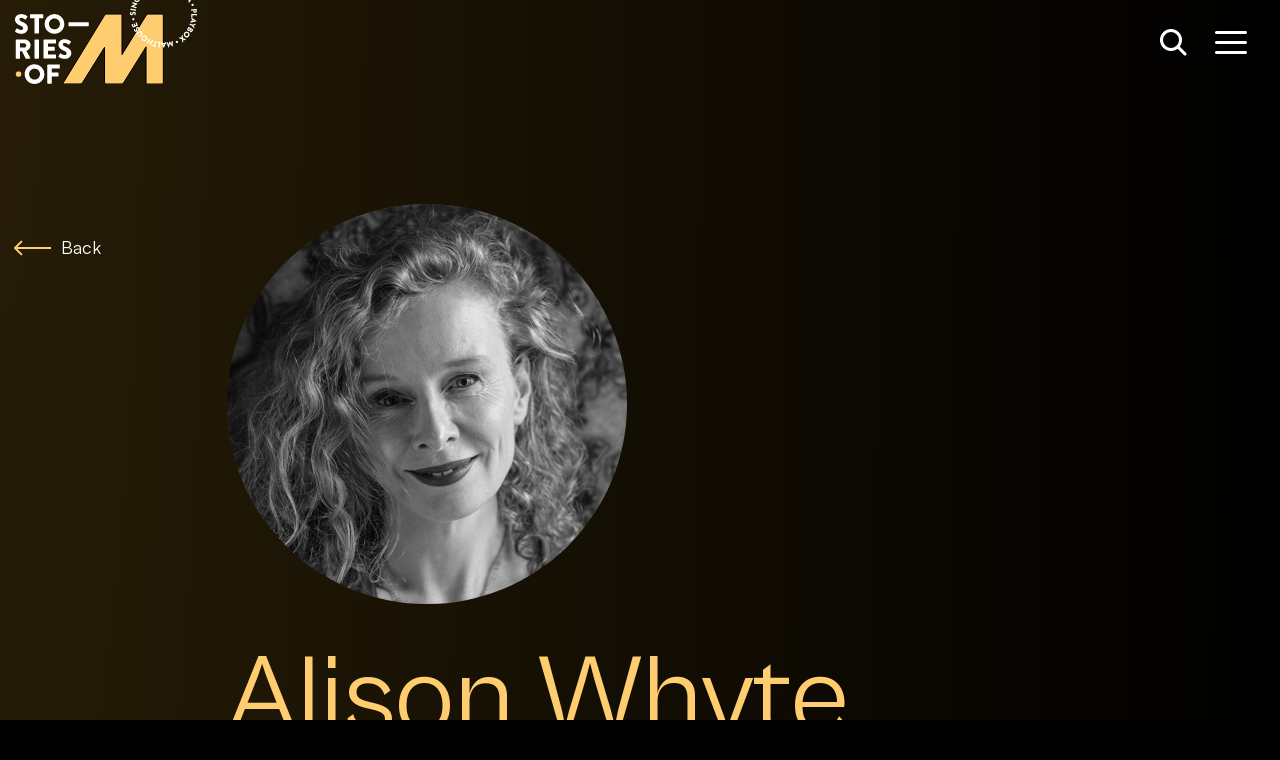

--- FILE ---
content_type: text/html; charset=utf-8
request_url: https://stories.malthousetheatre.com.au/people/alison-whyte/
body_size: 41537
content:


<!doctype html>
<html>
<head>
	

<title> Stories of M - Alison Whyte</title>

<meta charset="UTF-8" />



<meta name="description" content="" />
<meta name="viewport" content="width=device-width, initial-scale=1" />
<meta http-equiv="X-UA-Compatible" content="IE=edge" />

<meta property="og:title" content="Stories of M - Alison Whyte" />
<meta property="og:url" content="https://stories.malthousetheatre.com.au/people/alison-whyte/" />
<meta property="og:site_name" content="Stories of M" />
<meta property="og:type" content="website" />
<meta property="og:description" content="" />
<meta property="og:image" />
<link rel="image_src" />
<meta name="twitter:card" content="summary_large_image" />
<meta property="og:locale" content="en_gb" />

<link href="/DependencyHandler.axd?s=aHR0cHM6Ly9zdG9yaWVzLm1hbHRob3VzZXRoZWF0cmUuY29tLmF1L2Fzc2V0cy9jc3Mvc3R5bGUubWluLmNzczs&amp;t=Css&amp;cdv=12080324" type="text/css" rel="stylesheet"/>

<!-- Google Tag Manager -->

<script>(function(w,d,s,l,i){w[l]=w[l]||[];w[l].push({'gtm.start':

new Date().getTime(),event:'gtm.js'});var f=d.getElementsByTagName(s)[0],

j=d.createElement(s),dl=l!='dataLayer'?'&l='+l:'';j.async=true;j.src=

'https://www.googletagmanager.com/gtm.js?id='+i+dl;f.parentNode.insertBefore(j,f);

})(window,document,'script','dataLayer','GTM-K57HBB');</script>

<!-- End Google Tag Manager -->

	<script>
		window.googleCaptchaPublicKey = ''; // reCAPTCHA key is passed into recaptcha.js
	</script>
</head>

<body class="theme-era10">

<!-- Google Tag Manager (noscript) -->

<noscript><iframe src=https://www.googletagmanager.com/ns.html?id=GTM-K57HBB

height="0" width="0" style="display:none;visibility:hidden"></iframe></noscript>

<!-- End Google Tag Manager (noscript) -->

	<div class="theme-backgrounds">
	<div class="theme-gradient theme-discover"></div>
	<div class="theme-gradient theme-era70"></div>
	<div class="theme-gradient theme-era80"></div>
	<div class="theme-gradient theme-era90"></div>
	<div class="theme-gradient theme-era00"></div>
	<div class="theme-gradient theme-era10"></div>
	<div class="theme-gradient theme-era20"></div>
</div>

<nav class="navbar">
	<a href="/timeline/" class="navbar-logo">
		<svg width="182" height="84" viewBox="0 0 182 84" fill="#fff" xmlns="http://www.w3.org/2000/svg"><path class="logo-story theme-reverse-fill" fill-rule="evenodd" clip-rule="evenodd" d="M39.466 14.053a9.85 9.85 0 019.876 9.889c0 5.477-4.385 9.813-9.876 9.813s-9.876-4.336-9.876-9.813a9.85 9.85 0 019.876-9.89zm0 15.328c3.012 0 5.49-2.472 5.49-5.439 0-3.005-2.478-5.515-5.49-5.515-2.974 0-5.453 2.51-5.453 5.515-.038 3.005 2.44 5.439 5.453 5.439zm-38.017-.759L.153 30.904c-.23.38-.153.495.076.799.648.608 2.593 2.092 6.177 2.092 4.042 0 6.482-2.853 6.482-5.668 0-3.727-3.393-5.4-5.529-6.237-2.135-.875-2.974-1.636-2.974-2.663 0-.76.725-1.407 1.716-1.407 1.564 0 3.425 1.288 3.857 1.587l.07.048c.23.19.725-.038.916-.342l1.41-2.092c.115-.19.191-.684-.152-.875-.839-.608-3.012-2.054-5.872-2.054-4.233 0-6.33 2.739-6.33 5.44 0 3.27 2.974 5.134 5.338 6.047 1.869.76 2.822 1.636 2.822 2.777 0 .95-.8 1.635-1.906 1.635-1.525 0-3.186-1.072-3.72-1.417-.094-.06-.153-.099-.17-.104-.19-.152-.686-.19-.915.152zm14.185-10.271h3.927v14.643c0 .305.267.533.534.533h3.28a.545.545 0 00.533-.533V18.351h3.928a.545.545 0 00.534-.533v-2.967a.52.52 0 00-.534-.532H15.634a.545.545 0 00-.534.532v2.967a.52.52 0 00.534.533zm-14.3 21.072a.545.545 0 00-.533.532H.763v18.18a.52.52 0 00.533.533h3.242a.545.545 0 00.533-.532v-6.999h1.907l3.66 7.265c.077.076.23.228.458.228h3.66c.458 0 .649-.456.458-.798l-3.775-6.96c2.403-.952 4.08-3.006 4.08-5.516 0-3.271-2.707-5.934-5.986-5.934H1.335zm9.915 6.01c0 1.178-.954 2.205-2.098 2.205V47.6H5.11v-4.26h4.04a2.09 2.09 0 012.098 2.092zm8.312-5.478c0-.266.229-.532.534-.532h3.28c.266 0 .533.228.533.532v18.143a.545.545 0 01-.534.532h-3.279a.545.545 0 01-.534-.532V39.955zm9.61-.532a.545.545 0 00-.534.532h-.039V58.06a.52.52 0 00.534.532h11.363a.545.545 0 00.534-.532v-2.967a.52.52 0 00-.534-.532h-7.588v-3.69h6.254a.52.52 0 00.534-.532v-2.967a.545.545 0 00-.534-.533h-6.254v-3.385h7.627a.545.545 0 00.533-.532v-2.967a.52.52 0 00-.534-.532H29.17zm14.451 16.583l1.297-2.282c.228-.343.724-.305.915-.152.017.005.076.043.17.104.533.344 2.195 1.417 3.72 1.417 1.105 0 1.906-.685 1.906-1.636 0-1.14-.954-2.016-2.822-2.776-2.364-.913-5.338-2.777-5.338-6.048 0-2.7 2.097-5.439 6.33-5.439 2.86 0 5.033 1.445 5.872 2.054.343.19.267.685.152.875l-1.41 2.092c-.191.304-.687.532-.916.342l-.07-.048c-.432-.3-2.294-1.587-3.857-1.587-.992 0-1.716.646-1.716 1.407 0 1.027.839 1.788 2.974 2.662 2.135.837 5.529 2.51 5.529 6.238 0 2.815-2.44 5.668-6.482 5.668-3.585 0-5.53-1.484-6.178-2.093-.228-.304-.305-.418-.076-.798zM29.4 74.149a9.85 9.85 0 00-9.876-9.89c-5.49 0-9.838 4.413-9.876 9.89 0 5.477 4.385 9.813 9.876 9.813s9.876-4.336 9.876-9.813zm-4.385 0c0 2.966-2.479 5.439-5.49 5.439-2.975 0-5.454-2.434-5.454-5.44 0-3.004 2.479-5.514 5.453-5.514 3.012 0 5.491 2.51 5.491 5.515zm7.321-9.09c0-.267.229-.533.534-.533h11.363a.52.52 0 01.534.532v2.967a.545.545 0 01-.534.533h-7.588v3.955h6.254c.266 0 .533.228.533.533v2.966a.545.545 0 01-.533.533h-6.254v6.656a.545.545 0 01-.534.533H32.87a.52.52 0 01-.534-.533V65.058zm21.659-38.72h19.18c.305 0 .534-.229.534-.495v-3.005a.52.52 0 00-.534-.533h-19.18a.52.52 0 00-.534.533v3.005c0 .266.229.494.534.494z" fill="#000"/><path class="logo-dot theme-fill" d="M3.546 76.85a2.742 2.742 0 002.746-2.74 2.742 2.742 0 00-2.746-2.738 2.742 2.742 0 00-2.745 2.739 2.742 2.742 0 002.745 2.738z" fill="#000"/><path class="logo-m theme-fill" d="M106.996 15.688v38.949l24.099-39.177c.457-.76 1.563-1.37 2.44-1.37h13.194c.877 0 1.601.723 1.601 1.598v66.676c0 .875-.724 1.636-1.601 1.636h-14.071c-.877 0-1.601-.723-1.601-1.636V46.915L108.75 82.593c-.496.76-1.563 1.369-2.479 1.369H91.133a1.65 1.65 0 01-1.64-1.636l.039-34.992-21.964 35.22c-.495.761-1.601 1.37-2.478 1.37h-15.9c-.878 0-1.221-.609-.764-1.37l41.03-67.132c.495-.76 1.563-1.37 2.44-1.37h13.537c.877 0 1.563.761 1.563 1.636z" stroke="#000"/><path class="logo-circle theme-reverse-fill" fill-rule="evenodd" clip-rule="evenodd" d="M149.626-18.848c0-.076.077-.152.153-.152l.953.114c.077 0 .153.076.153.152l-.191 2.016 2.288.228.191-2.016c0-.076.076-.152.152-.152l.953.114c.077 0 .153.076.153.153l-.534 5.248a.164.164 0 01-.152.153l-.954-.114a.164.164 0 01-.152-.153l.229-2.092-2.288-.228-.229 2.092c0 .076-.076.152-.153.152l-.953-.114a.164.164 0 01-.152-.152l.533-5.249zm9.419 1.521c1.525.495 2.326 2.13 1.83 3.652a2.863 2.863 0 01-3.622 1.826c-1.526-.495-2.326-2.092-1.831-3.614.496-1.521 2.136-2.396 3.623-1.864zm-1.411 4.223c.839.266 1.754-.19 2.021-1.028a1.606 1.606 0 00-1.03-2.015c-.839-.267-1.754.19-2.021 1.027-.228.836.229 1.75 1.03 2.015zm9.037 2.738a2.856 2.856 0 00-.991-3.956c-1.411-.837-3.127-.342-3.966 1.027-.839 1.37-.419 3.081.991 3.918 1.411.837 3.127.38 3.966-.989zm-1.144-.647c-.419.723-1.411.99-2.173.533-.725-.457-.992-1.445-.611-2.168.458-.76 1.449-1.027 2.212-.57.763.456 1.03 1.445.572 2.205zm3.851-.532c.039-.076.153-.076.229 0l1.449 1.293c.725.647.801 1.788.153 2.51-.649.723-1.792.8-2.517.153l-.61-.57-1.258 1.406c-.038.077-.153.077-.229 0l-.725-.608c-.076-.076-.076-.152 0-.228l3.508-3.956zm0 3.005c.267.228.649.228.877-.038a.61.61 0 00-.076-.875l-.572-.495-.801.913.572.495zm4.08.684c-.076-.076-.152-.076-.228-.038l-4.119 3.386c-.076.076-.076.152-.038.228l1.945 2.32c.076.076.153.076.229.038l.686-.57c.076-.077.076-.153.038-.229l-1.22-1.445 3.279-2.739c.077-.076.077-.152.039-.228l-.611-.723zm-1.982 5.934l5.91-.533c.038 0 .114.038.152.076l.039.076a.116.116 0 010 .153l-3.394 4.868a.185.185 0 01-.267 0l-.458-.76c-.076-.115-.076-.19.039-.343l.419-.57L172.81-.82l-.686.076c-.115 0-.229 0-.305-.152l-.458-.76c-.038-.115 0-.23.115-.267zm3.126 2.016l.839-1.18-1.449.153.61 1.027zm4.08 4.45c-.19-.609-.839-.913-1.449-.723-.572.19-.915.875-.724 1.408.229.608.877.95 1.449.76.572-.19.915-.837.724-1.445zm2.746 4.298c.076 0 .152.038.152.114l.229 1.902a1.767 1.767 0 01-1.563 1.978 1.77 1.77 0 01-1.983-1.56l-.115-.836-1.868.228c-.076 0-.153-.038-.153-.114l-.114-.951c0-.076.038-.152.114-.152l5.301-.609zm-2.021 2.244c.038.342.343.609.686.57a.557.557 0 00.496-.684l-.076-.76-1.221.151.115.723zm2.631 3.195c0-.076-.077-.152-.153-.152l-5.376-.19c-.077 0-.153.076-.153.152l-.076 3.005c0 .076.076.152.153.152l.877.038a.164.164 0 00.152-.152l.076-1.902 4.309.152c.076 0 .153-.076.153-.152l.038-.951zm-5.453 3.157l4.766 3.537a.283.283 0 01.077.152v.076c0 .038-.077.114-.115.114l-5.796 1.37c-.114.038-.19-.038-.19-.19l.19-.875c.038-.152.077-.19.267-.228l.687-.153.419-2.13-.572-.418c-.076-.076-.152-.152-.114-.304l.19-.875c-.038-.114.077-.152.191-.076zm.991 3.537l1.411-.342-1.182-.837-.229 1.18zm2.937 2.853l-3.127.723-2.402-.913c-.077-.038-.153 0-.191.076l-.343.875c-.038.076 0 .152.076.19l2.402.913 1.869 2.624c.076.114.229.076.267-.038l.381-.989c0-.076 0-.114-.038-.152l-1.144-1.598 1.945-.456c.038 0 .076 0 .114-.076l.381-.989c.038-.114-.076-.228-.19-.19zm-2.25 5.705c.076.038.114.114.038.19l-.915 1.598c-.458.799-1.411 1.179-2.135.76-.534-.304-.649-1.026-.649-1.445-.381.267-1.029.647-1.677.267-.763-.457-.954-1.446-.458-2.283l.991-1.711c.039-.076.153-.114.191-.038l4.614 2.662zm-4.728-.418c-.153.266-.077.608.228.799.267.152.649 0 .801-.305l.343-.57-.991-.57-.381.646zm1.944.989a.535.535 0 00.229.76c.267.153.61.038.763-.228l.305-.532-.953-.57-.344.57zm-5.719 6.58a2.865 2.865 0 004.08-.266c1.067-1.218.877-3.005-.305-4.07-1.182-1.065-2.975-.951-4.042.266-1.068 1.217-.954 3.005.267 4.07zm.839-.951c-.649-.57-.725-1.597-.153-2.244.572-.685 1.602-.76 2.25-.152.648.57.724 1.597.152 2.244-.572.646-1.601.722-2.249.152zm-2.632 2.472l2.822.99c.115.037.153.19.038.266l-.915.722c-.038.038-.114.038-.152.038l-1.64-.608.191 1.75c0 .037 0 .114-.038.151l-.916.723c-.114.076-.228.038-.228-.076l-.267-2.967-2.936-1.065c-.115-.038-.153-.19-.039-.266l.877-.684c.039-.039.115-.039.153-.039l1.83.647-.19-1.902c0-.038 0-.114.076-.152l.877-.684c.114-.077.229-.039.229.075l.228 3.081zm-5.528 4.717c.533-.266.762-.951.495-1.522-.267-.57-.991-.798-1.525-.532-.534.266-.801.989-.534 1.521a1.2 1.2 0 001.564.533zm-4.576 3.613c0 .076-.038.152-.115.152l-.114.038c-.038 0-.114 0-.153-.038l-2.554-2.966-1.068 3.765c0 .038-.076.114-.114.114l-.115.038c-.076 0-.152-.038-.152-.076l-2.021-5.059c-.038-.114 0-.19.114-.19l.915-.19c.076 0 .153.038.191.076l.877 2.32.763-2.814c0-.038.076-.114.114-.114l.152-.038c.039 0 .115 0 .153.038l1.868 2.244-.19-2.473c0-.076.038-.152.114-.152l.915-.19c.077-.038.191.038.191.152l.229 5.363zm-8.961 1.255l2.402-5.4c.076-.077 0-.19-.229-.229h-.877c-.152 0-.228.076-.267.19l-.266.647-2.174.038-.305-.609c-.076-.152-.114-.19-.267-.19h-.877c-.114.038-.152.114-.114.228l2.593 5.325a.288.288 0 00.152.076h.076c.077 0 .115-.038.153-.076zm-.191-2.32l-.648-1.293 1.22-.038-.572 1.331zm-4.08 2.016c0 .076-.076.152-.19.114l-.954-.152c-.076 0-.152-.076-.114-.19l.648-4.222-1.868-.304c-.077 0-.153-.076-.115-.19l.153-.875c0-.077.076-.153.19-.114l2.975.456c.076 0 .152.076.114.19l-.839 5.287zm-3.546-1.636l-1.106-.342 1.259-4.07a.21.21 0 00-.115-.19l-.915-.266a.211.211 0 00-.191.114l-1.22 4.108-1.106-.342a.209.209 0 00-.19.114l-.229.837a.21.21 0 00.114.19l3.394.989a.21.21 0 00.191-.114l.228-.837a.21.21 0 00-.114-.19zm-5.3-.608c-.038.076-.115.114-.191.076l-.839-.418c-.076-.038-.114-.115-.076-.19l.915-1.788-2.059-1.027-.915 1.787c-.038.076-.114.114-.191.076l-.839-.418c-.076-.038-.114-.114-.076-.19l2.364-4.716c.038-.076.115-.115.191-.076l.839.418c.076.038.114.114.076.19l-.953 1.864 2.059 1.027.953-1.864c.038-.076.115-.114.191-.076l.839.418c.076.038.114.114.076.19l-2.364 4.717zm-8.732-8.786c-1.03 1.255-.839 3.08.419 4.07 1.258.988 3.013.798 4.042-.457 1.03-1.255.801-3.005-.419-4.032-1.221-1.027-3.013-.837-4.042.419zm.991.798c.534-.684 1.564-.76 2.25-.228.686.57.801 1.56.229 2.206-.534.685-1.564.799-2.25.266a1.576 1.576 0 01-.229-2.244zm-3.851 0c-.076.038-.153.038-.229-.038l-.61-.76c-.038-.076-.038-.152.038-.229l2.517-2.053c.419-.343.534-.951.152-1.408-.381-.456-.991-.494-1.41-.152l-2.517 2.054c-.076.038-.153.038-.229-.038l-.61-.76c-.038-.077-.038-.153.038-.229l2.555-2.092c.953-.76 2.364-.608 3.165.343.801.988.648 2.396-.267 3.156l-2.593 2.206zm-.496-7.226h.763c.114 0 .152-.038.19-.19.077-.229.153-.951-.343-1.864-.572-1.027-1.639-1.255-2.364-.837-.953.532-.877 1.636-.801 2.282.077.685 0 .989-.267 1.141-.19.114-.457.038-.61-.228-.231-.363-.176-.955-.157-1.155a.896.896 0 00.005-.062c0-.076-.115-.19-.229-.19l-.724-.038c-.039 0-.191.038-.191.152-.038.304-.114 1.065.305 1.787.61 1.065 1.601 1.218 2.288.837.801-.456.877-1.483.762-2.206-.076-.57 0-.95.306-1.103.228-.152.533-.038.686.228.244.418.201 1.059.192 1.194l-.001.023c0 .076.076.229.19.229zm-5.834-2.473c-.076.038-.152 0-.19-.076l-1.144-3.08c-.039-.076 0-.153.076-.19l.801-.305c.076-.038.152 0 .19.076l.763 2.092.915-.342-.648-1.712c-.038-.076 0-.152.076-.19l.801-.304c.076-.038.152 0 .19.076l.649 1.711 1.029-.38-.762-2.092c-.039-.076 0-.152.076-.19l.801-.304c.076-.038.152 0 .19.076l1.144 3.08c.038.077 0 .153-.076.19l-4.881 1.864zm-.686-8.101c.114.57.724 1.027 1.334.913.572-.076 1.03-.685.916-1.294a1.179 1.179 0 00-1.297-.95c-.61.114-1.068.722-.953 1.33zm2.669-4.146l-.648-.38c-.115-.077-.077-.229-.038-.267a.51.51 0 01.061-.102c.125-.192.405-.619.434-1 0-.305-.19-.571-.457-.571-.343 0-.61.266-.839.798-.305.685-.877 1.522-1.83 1.484-.801-.038-1.564-.685-1.526-1.902a2.9 2.9 0 01.649-1.674.234.234 0 01.266-.038l.611.419c.076.076.152.19.076.266a1.139 1.139 0 01-.056.085c-.132.192-.447.65-.478 1.056 0 .304.191.495.381.533.305 0 .534-.229.801-.837.267-.609.801-1.598 1.868-1.56.839.038 1.64.761 1.602 1.94-.038 1.027-.496 1.598-.686 1.788-.038 0-.077 0-.191-.038zm-4.461-5.553c-.039.114.038.19.114.19l5.224.799c.114.038.191-.038.191-.114l.152-.951c.038-.114-.038-.19-.114-.19l-5.224-.8c-.115-.037-.191.039-.191.115l-.152.95zm.533-3.081c-.076-.038-.114-.114-.076-.19l.076-.19 3.89-2.13-2.707-.837a.208.208 0 01-.115-.19l.305-.913a.21.21 0 01.191-.114l5.148 1.635c.076.038.114.114.076.19l-.038.114c0 .038-.038.077-.077.077l-3.965 2.053 2.86.913a.21.21 0 01.114.19l-.305.913a.21.21 0 01-.191.114l-5.186-1.635zm5.072-10.155c-.725.228-1.22.646-1.602 1.33-.762 1.37-.266 3.12 1.106 3.956 1.411.761 3.165.267 3.928-1.14.343-.647.457-1.37.267-2.093-.038-.076-.115-.152-.191-.114l-.877.229a.21.21 0 00-.114.19c.076.38 0 .799-.191 1.14-.42.8-1.411 1.028-2.174.61-.8-.419-1.143-1.37-.686-2.169.191-.342.496-.646.877-.76.076-.038.153-.114.114-.19l-.266-.875c0-.114-.115-.152-.191-.114zm.534-1.636c-.077-.038-.077-.152-.038-.228l2.097-2.587c.038-.076.152-.076.229-.038l.686.533c.076.038.076.152.038.228l-1.411 1.712.763.608 1.144-1.407c.038-.076.152-.076.229-.038l.686.532c.076.038.076.152.038.229l-1.144 1.407.839.685 1.411-1.712c.038-.076.152-.076.229-.038l.686.532c.076.038.076.153.038.229l-2.097 2.586c-.038.076-.153.076-.229.038l-4.194-3.271zm5.758-3.842l.571-.494 2.327 2.776a.242.242 0 00.228 0l.687-.57c.038-.038.038-.114 0-.19l-3.318-3.918c-.038-.076-.114-.076-.19-.038l-.572.457-.305 1.445c0 .038 0 .076.038.114l.343.38c.038.076.114.076.191.038zm4.651 0c.267-.304.954-1.179.649-1.977-.115.19-.382.418-.534.532-.648.418-1.64.418-2.288-.57-.534-.837-.305-1.978.534-2.51 1.029-.685 2.135-.267 2.822.76 1.296 1.978.152 3.842-.344 4.412-.076.076-.19.114-.267.038l-.533-.38c-.115-.114-.153-.19-.039-.305zm0-3.423c-.228-.342-.724-.456-1.067-.228-.343.228-.458.723-.229 1.065.229.342.725.457 1.068.228.381-.228.457-.684.228-1.065zm3.356-2.548l-.076 4.64.076.038c0 .076.114.114.191.076l.724-.342c.115-.038.191-.114.191-.342l.076-5.515-.038-.039c-.038-.076-.114-.114-.191-.076l-3.05 1.408c-.076.038-.115.114-.076.19l.305.646c.038.077.114.114.19.077l1.678-.761zm4.271-2.853c.114-.076.191-.038.267.038l.419.533c.077.076.077.19-.076.266-.343.228-1.22.875-1.144 1.711.191-.152.458-.304.686-.38.725-.228 1.678.076 2.021 1.18.305.95-.267 1.977-1.22 2.281-1.182.343-2.135-.342-2.478-1.521-.687-2.206.953-3.69 1.525-4.108zm.61 4.64c.419-.114.648-.57.496-.95a.78.78 0 00-.954-.533c-.419.114-.648.57-.495.95a.762.762 0 00.953.533zm4.995-3.88c-.61.039-1.068.647-.991 1.256.076.608.648 1.065 1.22 1.027.61-.076 1.106-.647 1.029-1.255-.038-.609-.61-1.103-1.258-1.027z" fill="#000"/></svg>
	</a>
	<div class="navbar-actions">
		<div class="navbar-search">
			<div class="icon search-icon">
				<svg width="32" height="32" viewBox="0 0 32 32" fill="#fff" xmlns="http://www.w3.org/2000/svg"><circle class="theme-reverse-stroke" cx="14" cy="14" r="9.5" stroke="#fff" stroke-width="3" fill="transparent"/><path class="theme-reverse-stroke" d="M21 21l7 7" stroke="#fff" stroke-width="3" stroke-linecap="round"/></svg>
			</div>
			<form class="wrapper">
				<input type="text" class="search-input" placeholder="Search For Shows, People, Roles..." />
			</form>
			<div class="icon close-icon">
				<svg width="32" height="32" viewBox="0 0 32 32" fill="#fff" xmlns="http://www.w3.org/2000/svg"><path class="theme-fill" fill-rule="evenodd" clip-rule="evenodd" d="M7.182 5.06A1.5 1.5 0 005.06 7.182l9.194 9.193-9.192 9.192a1.5 1.5 0 002.121 2.12l9.192-9.19 9.192 9.19a1.5 1.5 0 002.12-2.12l-9.19-9.192 9.193-9.193a1.5 1.5 0 10-2.122-2.122l-9.193 9.194L7.182 5.06z"/></svg>
			</div>
		</div>
		<div class="navbar-menu">
			<div class="icon hamburger-icon">
					<svg width="32" height="32" viewBox="0 0 32 32" fill="#fff" xmlns="http://www.w3.org/2000/svg"><path class="theme-reverse-fill" fill-rule="evenodd" clip-rule="evenodd" d="M0 6.5A1.5 1.5 0 011.5 5h29a1.5 1.5 0 010 3h-29A1.5 1.5 0 010 6.5zm0 10A1.5 1.5 0 011.5 15h29a1.5 1.5 0 010 3h-29A1.5 1.5 0 010 16.5zM1.5 25a1.5 1.5 0 000 3h29a1.5 1.5 0 000-3h-29z"/></svg>
			</div>
			<div class="icon close-icon">
				<svg width="32" height="32" viewBox="0 0 32 32" fill="#fff" xmlns="http://www.w3.org/2000/svg"><path class="theme-fill" fill-rule="evenodd" clip-rule="evenodd" d="M7.182 5.06A1.5 1.5 0 005.06 7.182l9.194 9.193-9.192 9.192a1.5 1.5 0 002.121 2.12l9.192-9.19 9.192 9.19a1.5 1.5 0 002.12-2.12l-9.19-9.192 9.193-9.193a1.5 1.5 0 10-2.122-2.122l-9.193 9.194L7.182 5.06z"/></svg>
			</div>
		</div>
	</div>
</nav>



	<main id="swup" class="swup-transition ">
		

<div class="component component-page-description">
	<div class="container">
		<div class="row">
			<div class="col-md-2">
				<a href="/timeline" class="component-back-button" data-no-swup>
					<svg width="37" height="16" viewBox="0 0 37 16" fill="none" xmlns="http://www.w3.org/2000/svg"><path class="theme-fill" d="M.293 7.293a1 1 0 000 1.414l6.364 6.364a1 1 0 001.414-1.414L2.414 8l5.657-5.657A1 1 0 006.657.93L.293 7.293zM37 7H1v2h36V7z" fill="#fff"/></svg>
					<span class="back-button-text theme-color">Back</span>
				</a>
			</div>
			<div class="col-md-10 col-lg-8">

				<div class="component-page-hero person-hero">
					<figure class="hero-image person-image theme-loading-gradient">
							<picture>
								<source media="(min-width: 1280px)" srcset="/media/14sc55nd/whyte-alison.jpg?anchor=center&amp;mode=crop&amp;width=800&amp;height=800&amp;rnd=132763243846000000 1x">
								<source media="(min-width: 768px)" srcset="/media/14sc55nd/whyte-alison.jpg?anchor=center&amp;mode=crop&amp;width=600&amp;height=600&amp;rnd=132763243846000000 1x">
								<img src="/media/14sc55nd/whyte-alison.jpg?anchor=center&amp;mode=crop&amp;width=300&amp;height=300&amp;rnd=132763243846000000" alt="Alison Whyte" />
							</picture>
					</figure>
				</div>

				<div class="component-page-title">
					<h1 class="page-title theme-color">Alison Whyte</h1>
				</div>

				<div class="component-page-subhead">
						<p class="subhead-main">
							<span>Actor</span>
						</p>

				</div>

					<div class="wysiwyg rte">
						<p><strong>Alison Whyte</strong> is one of Australia’s most accomplished and celebrated actors, with an outstanding reputation in theatre, film and television. Her recent productions with the Malthouse theatre include <em>Cloudstreet,</em> <em>Love and Information, The Bloody Chamber, Optimism </em>and<em> Tartuffe</em>. Other select recent productions include <em>Harry Potter and the Cursed Child </em>(Michael Cassel Group), <em>Faith Healer </em>(Belvoir St, Melbourne Theatre Company), <em>The Testament of Mary, Travelling North</em> (Sydney Theatre Company), <em>Last Man Standing, Clybourne Park, All About My Mother, Richard lll</em> (Melbourne Theatre Company), <em>Hand to God</em> (Vass Theatre Group), <em>Australia Day</em>(MTC/STC), <em>Summer of the Seventeenth Doll</em> (MTC/Belvoir), <em>Macbeth, A Midsummer Night’s Dream,</em> <em>Hamlet </em>(ASC) and <em>Rising Water </em>(Black Swan Theatre Company). Her numerous films include <em>The Dressmaker,</em> <em>Centreplace, The Jammed, Subterano </em>and<em> Saturday Night.  </em>Alison has been seen in numerous television productions, including <em>Fisk, Jack Irish,</em><em> Harrow, The Kettering Incident, Glitch, Playing For Keeps, The Doctor Blake Mysteries, Miss Fisher’s Murder Mysteries, Tangle, Satisfaction, </em>and <em>Frontline</em>. Alison is the recipient of multiple industry awards including Green Room, Helpmann and Sydney Theatre Awards for her work on stage, as well as Logie and ASTRA Awards for her work onscreen.</p>
					</div>

			</div>
		</div>
	</div>
</div>

	<section class="component component-page-drag-slider">
		<div class="container">
			<div class="row justify-content-center">
				<div class="col-md-8">
					<h2 class="component-title">Shows worked on</h2>
				</div>
			</div>
			<div class="row">
				<div class="col-12">
					<div class="drag-slider-container">
						<div class="swiper-wrapper">




	<article class="swiper-slide">
		<figure class="slider-image theme-loading-gradient">
				<picture>
					<source media="(min-width: 768px)" srcset="/media/z5xjejwb/monsters_hr_rgb.jpg?anchor=center&amp;mode=crop&amp;width=800&amp;height=500&amp;rnd=133279940780200000 1x">
					<img src="/media/z5xjejwb/monsters_hr_rgb.jpg?anchor=center&amp;mode=crop&amp;width=400&amp;height=250&amp;rnd=133279940780200000" alt="Monsters" />
				</picture>
		</figure>
		<div class="slider-detail">
			<h3 class="slider-name theme-color"><a class="stretched-link" href="/shows/monsters/">Monsters</a></h3>

					<p class="slider-year">WOMAN (Actor) <span><i class="dot"></i>2022</span></p>

		</div>
	</article>




	<article class="swiper-slide">
		<figure class="slider-image theme-loading-gradient">
				<picture>
					<source media="(min-width: 768px)" srcset="/media/tekcdamm/cloudstreet-2019-hero.jpg?anchor=center&amp;mode=crop&amp;width=800&amp;height=500&amp;rnd=133074235411000000 1x">
					<img src="/media/tekcdamm/cloudstreet-2019-hero.jpg?anchor=center&amp;mode=crop&amp;width=400&amp;height=250&amp;rnd=133074235411000000" alt="Cloudstreet (2019)" />
				</picture>
		</figure>
		<div class="slider-detail">
			<h3 class="slider-name theme-color"><a class="stretched-link" href="/shows/cloudstreet-2019/">Cloudstreet (2019)</a></h3>

					<p class="slider-year">Actor <span><i class="dot"></i>2019</span></p>

		</div>
	</article>




	<article class="swiper-slide">
		<figure class="slider-image theme-loading-gradient">
				<picture>
					<source media="(min-width: 768px)" srcset="/media/ixzbdn00/158-hero.jpg?anchor=center&amp;mode=crop&amp;width=800&amp;height=500&amp;rnd=132789222056430000 1x">
					<img src="/media/ixzbdn00/158-hero.jpg?anchor=center&amp;mode=crop&amp;width=400&amp;height=250&amp;rnd=132789222056430000" alt="Love and Information" />
				</picture>
		</figure>
		<div class="slider-detail">
			<h3 class="slider-name theme-color"><a class="stretched-link" href="/shows/love-and-information/">Love and Information</a></h3>

					<p class="slider-year">Actor <span><i class="dot"></i>2015</span></p>

		</div>
	</article>




	<article class="swiper-slide">
		<figure class="slider-image theme-loading-gradient">
				<picture>
					<source media="(min-width: 768px)" srcset="/media/iiybuwzc/1079-hero.jpg?anchor=center&amp;mode=crop&amp;width=800&amp;height=500&amp;rnd=132785121005630000 1x">
					<img src="/media/iiybuwzc/1079-hero.jpg?anchor=center&amp;mode=crop&amp;width=400&amp;height=250&amp;rnd=132785121005630000" alt="The Bloody Chamber" />
				</picture>
		</figure>
		<div class="slider-detail">
			<h3 class="slider-name theme-color"><a class="stretched-link" href="/shows/the-bloody-chamber/">The Bloody Chamber</a></h3>

					<p class="slider-year">Actor <span><i class="dot"></i>2013</span></p>

		</div>
	</article>




	<article class="swiper-slide">
		<figure class="slider-image theme-loading-gradient">
				<picture>
					<source media="(min-width: 768px)" srcset="/media/dbxkfzb1/malthouse-tis-pity-sh-110a-hero.jpg?anchor=center&amp;mode=crop&amp;width=800&amp;height=500&amp;rnd=132783968989830000 1x">
					<img src="/media/dbxkfzb1/malthouse-tis-pity-sh-110a-hero.jpg?anchor=center&amp;mode=crop&amp;width=400&amp;height=250&amp;rnd=132783968989830000" alt="Tis Pity She&#39;s a Whore" />
				</picture>
		</figure>
		<div class="slider-detail">
			<h3 class="slider-name theme-color"><a class="stretched-link" href="/shows/tis-pity-she-s-a-whore/">Tis Pity She&#39;s a Whore</a></h3>

					<p class="slider-year">Actor <span><i class="dot"></i>2011</span></p>

		</div>
	</article>




	<article class="swiper-slide">
		<figure class="slider-image theme-loading-gradient">
				<picture>
					<source media="(min-width: 768px)" srcset="/media/4lqkodo5/jeff-busby_0753-hero.jpg?anchor=center&amp;mode=crop&amp;width=800&amp;height=500&amp;rnd=132781344489400000 1x">
					<img src="/media/4lqkodo5/jeff-busby_0753-hero.jpg?anchor=center&amp;mode=crop&amp;width=400&amp;height=250&amp;rnd=132781344489400000" alt="Optimism" />
				</picture>
		</figure>
		<div class="slider-detail">
			<h3 class="slider-name theme-color"><a class="stretched-link" href="/shows/optimism/">Optimism</a></h3>

					<p class="slider-year">Actor <span><i class="dot"></i>2009</span></p>

		</div>
	</article>




	<article class="swiper-slide">
		<figure class="slider-image theme-loading-gradient">
				<picture>
					<source media="(min-width: 768px)" srcset="/media/ufzbhh35/2008_385-hero.jpg?anchor=center&amp;mode=crop&amp;width=800&amp;height=500&amp;rnd=132781169048630000 1x">
					<img src="/media/ufzbhh35/2008_385-hero.jpg?anchor=center&amp;mode=crop&amp;width=400&amp;height=250&amp;rnd=132781169048630000" alt="Moliere&#39;s Tartuffe" />
				</picture>
		</figure>
		<div class="slider-detail">
			<h3 class="slider-name theme-color"><a class="stretched-link" href="/shows/moliere-s-tartuffe/">Moliere&#39;s Tartuffe</a></h3>

					<p class="slider-year">Actor <span><i class="dot"></i>2008</span></p>

		</div>
	</article>




	<article class="swiper-slide">
		<figure class="slider-image theme-loading-gradient">
				<picture>
					<source media="(min-width: 768px)" srcset="/media/wn5buoit/eld_5952-hero.jpg?anchor=center&amp;mode=crop&amp;width=800&amp;height=500&amp;rnd=132775253703170000 1x">
					<img src="/media/wn5buoit/eld_5952-hero.jpg?anchor=center&amp;mode=crop&amp;width=400&amp;height=250&amp;rnd=132775253703170000" alt="Eldorado" />
				</picture>
		</figure>
		<div class="slider-detail">
			<h3 class="slider-name theme-color"><a class="stretched-link" href="/shows/eldorado/">Eldorado</a></h3>

					<p class="slider-year">Actor <span><i class="dot"></i>2006</span></p>

		</div>
	</article>




	<article class="swiper-slide">
		<figure class="slider-image theme-loading-gradient">
				<picture>
					<source media="(min-width: 768px)" srcset="/media/gwuoeezw/nightletters_p2240328-hero.jpg?anchor=center&amp;mode=crop&amp;width=800&amp;height=500&amp;rnd=132838175565100000 1x">
					<img src="/media/gwuoeezw/nightletters_p2240328-hero.jpg?anchor=center&amp;mode=crop&amp;width=400&amp;height=250&amp;rnd=132838175565100000" alt="Night Letters" />
				</picture>
		</figure>
		<div class="slider-detail">
			<h3 class="slider-name theme-color"><a class="stretched-link" href="/shows/night-letters/">Night Letters</a></h3>

					<p class="slider-year">Actor <span><i class="dot"></i>2004</span></p>

		</div>
	</article>




	<article class="swiper-slide">
		<figure class="slider-image theme-loading-gradient">
				<picture>
					<source media="(min-width: 768px)" srcset="/media/ng1fjdhb/mythpropaganda_2008-006-4126-hero.jpg?anchor=center&amp;mode=crop&amp;width=800&amp;height=500&amp;rnd=132837905454230000 1x">
					<img src="/media/ng1fjdhb/mythpropaganda_2008-006-4126-hero.jpg?anchor=center&amp;mode=crop&amp;width=400&amp;height=250&amp;rnd=132837905454230000" alt="Myth, Propaganda and Disaster in Nazi Germany and Contemporary America" />
				</picture>
		</figure>
		<div class="slider-detail">
			<h3 class="slider-name theme-color"><a class="stretched-link" href="/shows/myth-propaganda-and-disaster-in-nazi-germany-and-contemporary-america/">Myth, Propaganda and Disaster in Nazi Germany and Contemporary America</a></h3>

					<p class="slider-year">Actor <span><i class="dot"></i>2003</span></p>

		</div>
	</article>




	<article class="swiper-slide">
		<figure class="slider-image theme-loading-gradient">
				<picture>
					<source media="(min-width: 768px)" srcset="/media/p3xjkwlj/crazybrave_2008-006-3600-hero.jpg?anchor=center&amp;mode=crop&amp;width=800&amp;height=500&amp;rnd=132835733637070000 1x">
					<img src="/media/p3xjkwlj/crazybrave_2008-006-3600-hero.jpg?anchor=center&amp;mode=crop&amp;width=400&amp;height=250&amp;rnd=132835733637070000" alt="Crazy Brave" />
				</picture>
		</figure>
		<div class="slider-detail">
			<h3 class="slider-name theme-color"><a class="stretched-link" href="/shows/crazy-brave/">Crazy Brave</a></h3>

					<p class="slider-year">Actor <span><i class="dot"></i>2000</span></p>

		</div>
	</article>




	<article class="swiper-slide">
		<figure class="slider-image theme-loading-gradient">
				<picture>
					<source media="(min-width: 768px)" srcset="/media/gfmdnt2f/language_2008-006-3492-hero.jpg?anchor=center&amp;mode=crop&amp;width=800&amp;height=500&amp;rnd=132835250866500000 1x">
					<img src="/media/gfmdnt2f/language_2008-006-3492-hero.jpg?anchor=center&amp;mode=crop&amp;width=400&amp;height=250&amp;rnd=132835250866500000" alt="The Language of the Gods" />
				</picture>
		</figure>
		<div class="slider-detail">
			<h3 class="slider-name theme-color"><a class="stretched-link" href="/shows/the-language-of-the-gods/">The Language of the Gods</a></h3>

					<p class="slider-year">Actor <span><i class="dot"></i>1999</span></p>

		</div>
	</article>




	<article class="swiper-slide">
		<figure class="slider-image theme-loading-gradient">
				<picture>
					<source media="(min-width: 768px)" srcset="/media/sfuhu5x0/johnwayne_2008-006-3193-hero.jpg?anchor=center&amp;mode=crop&amp;width=800&amp;height=500&amp;rnd=132834040935300000 1x">
					<img src="/media/sfuhu5x0/johnwayne_2008-006-3193-hero.jpg?anchor=center&amp;mode=crop&amp;width=400&amp;height=250&amp;rnd=132834040935300000" alt="The John Wayne Principle" />
				</picture>
		</figure>
		<div class="slider-detail">
			<h3 class="slider-name theme-color"><a class="stretched-link" href="/shows/the-john-wayne-principle/">The John Wayne Principle</a></h3>

					<p class="slider-year">Actor <span><i class="dot"></i>1997</span></p>

		</div>
	</article>


						</div>
					</div>
				</div>
			</div>
		</div>
	</section>


	<section class="component component-page-performers">
		<div class="container">
			<div class="row justify-content-center">
				<div class="col-md-8">
					<h2 class="component-title">Alison Whyte has worked with...</h2>
				</div>
			</div>
			<div class="row justify-content-center performer-tile-wrapper">
				<div class="col-lg-11">
					<div class="row justify-content-center">
	<div class="col-6 col-md-3">
		<div class="performer-tile">
			<figure class="performer-image theme-loading-gradient">
					<picture>
						<source media="(min-width: 768px)" srcset="/media/iwbfn3l1/jackson-paul.jpg?crop=0,0.10810245458201859,0,0.15761895913939514&amp;cropmode=percentage&amp;width=600&amp;height=600&amp;rnd=133729298325600000 1x">
						<img src="/media/iwbfn3l1/jackson-paul.jpg?crop=0,0.091286455094299265,0,0.17471354490570062&amp;cropmode=percentage&amp;width=300&amp;height=300&amp;rnd=133729298325600000" alt="Paul Jackson" />
					</picture>
			</figure>
			<p class="performer-name theme-color"><a href="/people/paul-jackson/" class="stretched-link">Paul Jackson</a></p>
			<p class="performer-role collaborator-role">
				Worked with on
				Monsters
				 and 7 others
			</p>
		</div>
	</div>
	<div class="col-6 col-md-3">
		<div class="performer-tile">
			<figure class="performer-image theme-loading-gradient">
					<picture>
						<source media="(min-width: 768px)" srcset="/media/gbbd3gna/matthew-lutton_web.png?crop=0.095780849974398438,0,0,0.095780849974398438&amp;cropmode=percentage&amp;width=600&amp;height=600&amp;rnd=133918408708170000 1x">
						<img src="/media/gbbd3gna/matthew-lutton_web.png?crop=0.13494809688581302,0,0,0.13494809688581302&amp;cropmode=percentage&amp;width=300&amp;height=300&amp;rnd=133918408708170000" alt="Matthew Lutton OAM" />
					</picture>
			</figure>
			<p class="performer-name theme-color"><a href="/people/matthew-lutton-oam/" class="stretched-link">Matthew Lutton OAM</a></p>
			<p class="performer-role collaborator-role">
				Worked with on
				Monsters
				 and 3 others
			</p>
		</div>
	</div>
	<div class="col-6 col-md-3">
		<div class="performer-tile">
			<figure class="performer-image theme-loading-gradient">
					<picture>
						<source media="(min-width: 768px)" srcset="/media/igxjecwp/franzke-j-david.jpg?anchor=center&amp;mode=crop&amp;width=600&amp;height=600&amp;rnd=133881903846430000 1x">
						<img src="/media/igxjecwp/franzke-j-david.jpg?anchor=center&amp;mode=crop&amp;width=300&amp;height=300&amp;rnd=133881903846430000" alt="J. David Franzke" />
					</picture>
			</figure>
			<p class="performer-name theme-color"><a href="/people/j-david-franzke/" class="stretched-link">J. David Franzke</a></p>
			<p class="performer-role collaborator-role">
				Worked with on
				Cloudstreet (2019)
				 and 2 others
			</p>
		</div>
	</div>
	<div class="col-6 col-md-3">
		<div class="performer-tile">
			<figure class="performer-image theme-loading-gradient">
					<picture>
						<source media="(min-width: 768px)" srcset="/media/5cmof53n/goldsmith-russell.jpg?anchor=center&amp;mode=crop&amp;width=600&amp;height=600&amp;rnd=132763237931400000 1x">
						<img src="/media/5cmof53n/goldsmith-russell.jpg?anchor=center&amp;mode=crop&amp;width=300&amp;height=300&amp;rnd=132763237931400000" alt="Russell Goldsmith" />
					</picture>
			</figure>
			<p class="performer-name theme-color"><a href="/people/russell-goldsmith/" class="stretched-link">Russell Goldsmith</a></p>
			<p class="performer-role collaborator-role">
				Worked with on
				Optimism
				 and 2 others
			</p>
		</div>
	</div>
	<div class="col-6 col-md-3">
		<div class="performer-tile">
			<figure class="performer-image theme-loading-gradient">
					<picture>
						<source media="(min-width: 768px)" srcset="/media/1fej5wfl/licul-armando.jpg?anchor=center&amp;mode=crop&amp;width=600&amp;height=600&amp;rnd=132763239834630000 1x">
						<img src="/media/1fej5wfl/licul-armando.jpg?anchor=center&amp;mode=crop&amp;width=300&amp;height=300&amp;rnd=132763239834630000" alt="Armando Licul" />
					</picture>
			</figure>
			<p class="performer-name theme-color"><a href="/people/armando-licul/" class="stretched-link">Armando Licul</a></p>
			<p class="performer-role collaborator-role">
				Worked with on
				Eldorado
				 and 2 others
			</p>
		</div>
	</div>
	<div class="col-6 col-md-3">
		<div class="performer-tile">
			<figure class="performer-image theme-loading-gradient">
					<picture>
						<source media="(min-width: 768px)" srcset="/media/dsfbj0tf/stone-greg.jpg?anchor=center&amp;mode=crop&amp;width=600&amp;height=600&amp;rnd=132763242795500000 1x">
						<img src="/media/dsfbj0tf/stone-greg.jpg?anchor=center&amp;mode=crop&amp;width=300&amp;height=300&amp;rnd=132763242795500000" alt="Greg Stone" />
					</picture>
			</figure>
			<p class="performer-name theme-color"><a href="/people/greg-stone/" class="stretched-link">Greg Stone</a></p>
			<p class="performer-role collaborator-role">
				Worked with on
				Cloudstreet (2019)
				 and 2 others
			</p>
		</div>
	</div>
	<div class="col-6 col-md-3">
		<div class="performer-tile">
			<figure class="performer-image theme-loading-gradient">
					<picture>
						<source media="(min-width: 768px)" srcset="/media/mdohalzv/tregloan-anna.jpg?anchor=center&amp;mode=crop&amp;width=600&amp;height=600&amp;rnd=132763243254770000 1x">
						<img src="/media/mdohalzv/tregloan-anna.jpg?anchor=center&amp;mode=crop&amp;width=300&amp;height=300&amp;rnd=132763243254770000" alt="Anna Tregloan" />
					</picture>
			</figure>
			<p class="performer-name theme-color"><a href="/people/anna-tregloan/" class="stretched-link">Anna Tregloan</a></p>
			<p class="performer-role collaborator-role">
				Worked with on
				Optimism
				 and 2 others
			</p>
		</div>
	</div>
	<div class="col-6 col-md-3">
		<div class="performer-tile">
			<figure class="performer-image theme-loading-gradient">
<svg width="245" height="245" viewBox="0 0 245 245" fill="none" xmlns="http://www.w3.org/2000/svg"><path opacity=".5" d="M28 217c20.135-11.971 41.69-21.308 64.076-28.25 9.83-3.711 10.896-26.695 3.79-34.595-10.305-11.396-18.95-24.779-18.95-57.1-2.37-25.138 15.87-47.403 40.624-49.797 1.777-.24 3.553-.24 5.448-.24 24.872-.717 45.599 19.154 46.31 44.292 0 1.795-.119 3.59-.237 5.506 0 32.321-8.693 45.608-18.95 56.98-7.107 7.9-6.041 30.884 3.79 34.595h-.012c22.266 6.823 43.822 16.279 64.111 28.13" stroke="#fff" stroke-opacity=".3" stroke-width="4" stroke-linecap="round" stroke-linejoin="round"/></svg>			</figure>
			<p class="performer-name theme-color"><a href="/people/kate-blenheim/" class="stretched-link">Kate Blenheim</a></p>
			<p class="performer-role collaborator-role">
				Worked with on
				Crazy Brave
				 and 1 other
			</p>
		</div>
	</div>
	<div class="col-6 col-md-3">
		<div class="performer-tile">
			<figure class="performer-image theme-loading-gradient">
					<picture>
						<source media="(min-width: 768px)" srcset="/media/lmijtcug/anna-cordingley_web.jpg?anchor=center&amp;mode=crop&amp;width=600&amp;height=600&amp;rnd=133759534956270000 1x">
						<img src="/media/lmijtcug/anna-cordingley_web.jpg?anchor=center&amp;mode=crop&amp;width=300&amp;height=300&amp;rnd=133759534956270000" alt="Anna Cordingley" />
					</picture>
			</figure>
			<p class="performer-name theme-color"><a href="/people/anna-cordingley/" class="stretched-link">Anna Cordingley</a></p>
			<p class="performer-role collaborator-role">
				Worked with on
				The Bloody Chamber
				 and 1 other
			</p>
		</div>
	</div>
	<div class="col-6 col-md-3">
		<div class="performer-tile">
			<figure class="performer-image theme-loading-gradient">
					<picture>
						<source media="(min-width: 768px)" srcset="/media/2itl2hnd/greenslade-francis.jpg?anchor=center&amp;mode=crop&amp;width=600&amp;height=600&amp;rnd=132763238073900000 1x">
						<img src="/media/2itl2hnd/greenslade-francis.jpg?anchor=center&amp;mode=crop&amp;width=300&amp;height=300&amp;rnd=132763238073900000" alt="Francis Greenslade" />
					</picture>
			</figure>
			<p class="performer-name theme-color"><a href="/people/francis-greenslade/" class="stretched-link">Francis Greenslade</a></p>
			<p class="performer-role collaborator-role">
				Worked with on
				Optimism
				 and 1 other
			</p>
		</div>
	</div>
	<div class="col-6 col-md-3">
		<div class="performer-tile">
			<figure class="performer-image theme-loading-gradient">
					<picture>
						<source media="(min-width: 768px)" srcset="/media/xxxk5bn5/kowacki-darren.jpg?anchor=center&amp;mode=crop&amp;width=600&amp;height=600&amp;rnd=132763239542130000 1x">
						<img src="/media/xxxk5bn5/kowacki-darren.jpg?anchor=center&amp;mode=crop&amp;width=300&amp;height=300&amp;rnd=132763239542130000" alt="Darren Kowacki" />
					</picture>
			</figure>
			<p class="performer-name theme-color"><a href="/people/darren-kowacki/" class="stretched-link">Darren Kowacki</a></p>
			<p class="performer-role collaborator-role">
				Worked with on
				Tis Pity She&#39;s a Whore
				 and 1 other
			</p>
		</div>
	</div>
	<div class="col-6 col-md-3">
		<div class="performer-tile">
			<figure class="performer-image theme-loading-gradient">
					<picture>
						<source media="(min-width: 768px)" srcset="/media/zk4bctff/mellor-aubrey.jpg?anchor=center&amp;mode=crop&amp;width=600&amp;height=600&amp;rnd=132763240413270000 1x">
						<img src="/media/zk4bctff/mellor-aubrey.jpg?anchor=center&amp;mode=crop&amp;width=300&amp;height=300&amp;rnd=132763240413270000" alt="Aubrey Mellor" />
					</picture>
			</figure>
			<p class="performer-name theme-color"><a href="/people/aubrey-mellor/" class="stretched-link">Aubrey Mellor</a></p>
			<p class="performer-role collaborator-role">
				Worked with on
				Myth, Propaganda and Disaster in Nazi Germany and Contemporary America
				 and 1 other
			</p>
		</div>
	</div>
					</div>
				</div>
			</div>

				<div class="row justify-content-center additional-tiles collapse" id="additional-tiles">
					<div class="col-lg-11">
						<div class="row justify-content-center">
	<div class="col-6 col-md-3">
		<div class="performer-tile">
			<figure class="performer-image theme-loading-gradient">
					<picture>
						<source media="(min-width: 768px)" srcset="/media/ldjpgpon/menzies-robert.jpg?anchor=center&amp;mode=crop&amp;width=600&amp;height=600&amp;rnd=132763240435830000 1x">
						<img src="/media/ldjpgpon/menzies-robert.jpg?anchor=center&amp;mode=crop&amp;width=300&amp;height=300&amp;rnd=132763240435830000" alt="Robert Menzies" />
					</picture>
			</figure>
			<p class="performer-name theme-color"><a href="/people/robert-menzies/" class="stretched-link">Robert Menzies</a></p>
			<p class="performer-role collaborator-role">
				Worked with on
				Eldorado
				 and 1 other
			</p>
		</div>
	</div>
	<div class="col-6 col-md-3">
		<div class="performer-tile">
			<figure class="performer-image theme-loading-gradient">
					<picture>
						<source media="(min-width: 768px)" srcset="/media/1c5jebzx/michael-hamish.jpg?anchor=center&amp;mode=crop&amp;width=600&amp;height=600&amp;rnd=132763240481530000 1x">
						<img src="/media/1c5jebzx/michael-hamish.jpg?anchor=center&amp;mode=crop&amp;width=300&amp;height=300&amp;rnd=132763240481530000" alt="Hamish Michael" />
					</picture>
			</figure>
			<p class="performer-name theme-color"><a href="/people/hamish-michael/" class="stretched-link">Hamish Michael</a></p>
			<p class="performer-role collaborator-role">
				Worked with on
				Optimism
				 and 1 other
			</p>
		</div>
	</div>
	<div class="col-6 col-md-3">
		<div class="performer-tile">
			<figure class="performer-image theme-loading-gradient">
					<picture>
						<source media="(min-width: 768px)" srcset="/media/xpnmeuso/morgan-robert.jpg?anchor=center&amp;mode=crop&amp;width=600&amp;height=600&amp;rnd=132763240660530000 1x">
						<img src="/media/xpnmeuso/morgan-robert.jpg?anchor=center&amp;mode=crop&amp;width=300&amp;height=300&amp;rnd=132763240660530000" alt="Robert Morgan" />
					</picture>
			</figure>
			<p class="performer-name theme-color"><a href="/people/robert-morgan/" class="stretched-link">Robert Morgan</a></p>
			<p class="performer-role collaborator-role">
				Worked with on
				Night Letters
				 and 1 other
			</p>
		</div>
	</div>
	<div class="col-6 col-md-3">
		<div class="performer-tile">
			<figure class="performer-image theme-loading-gradient">
					<picture>
						<source media="(min-width: 768px)" srcset="/media/idhjydbh/lisa-osborn_web.png?center=0.5,0.48278335724533716&amp;mode=crop&amp;width=600&amp;height=600&amp;rnd=133706836354870000 1x">
						<img src="/media/idhjydbh/lisa-osborn_web.png?center=0.5,0.48278335724533716&amp;mode=crop&amp;width=300&amp;height=300&amp;rnd=133706836354870000" alt="Lisa Osborn" />
					</picture>
			</figure>
			<p class="performer-name theme-color"><a href="/people/lisa-osborn/" class="stretched-link">Lisa Osborn</a></p>
			<p class="performer-role collaborator-role">
				Worked with on
				Monsters
				 and 1 other
			</p>
		</div>
	</div>
	<div class="col-6 col-md-3">
		<div class="performer-tile">
			<figure class="performer-image theme-loading-gradient">
					<picture>
						<source media="(min-width: 768px)" srcset="/media/t0blqsiq/otto-barry.jpg?anchor=center&amp;mode=crop&amp;width=600&amp;height=600&amp;rnd=132763241274670000 1x">
						<img src="/media/t0blqsiq/otto-barry.jpg?anchor=center&amp;mode=crop&amp;width=300&amp;height=300&amp;rnd=132763241274670000" alt="Barry Otto" />
					</picture>
			</figure>
			<p class="performer-name theme-color"><a href="/people/barry-otto/" class="stretched-link">Barry Otto</a></p>
			<p class="performer-role collaborator-role">
				Worked with on
				Optimism
				 and 1 other
			</p>
		</div>
	</div>
	<div class="col-6 col-md-3">
		<div class="performer-tile">
			<figure class="performer-image theme-loading-gradient">
					<picture>
						<source media="(min-width: 768px)" srcset="/media/jhwnq1ri/wong-anthony-brandon.jpg?anchor=center&amp;mode=crop&amp;width=600&amp;height=600&amp;rnd=132763244054000000 1x">
						<img src="/media/jhwnq1ri/wong-anthony-brandon.jpg?anchor=center&amp;mode=crop&amp;width=300&amp;height=300&amp;rnd=132763244054000000" alt="Anthony Wong" />
					</picture>
			</figure>
			<p class="performer-name theme-color"><a href="/people/anthony-wong/" class="stretched-link">Anthony Wong</a></p>
			<p class="performer-role collaborator-role">
				Worked with on
				Tis Pity She&#39;s a Whore
				 and 1 other
			</p>
		</div>
	</div>
	<div class="col-6 col-md-3">
		<div class="performer-tile">
			<figure class="performer-image theme-loading-gradient">
					<picture>
						<source media="(min-width: 768px)" srcset="/media/35nlc51k/jethro-woodward_web.jpg?anchor=center&amp;mode=crop&amp;width=600&amp;height=600&amp;rnd=133706835310030000 1x">
						<img src="/media/35nlc51k/jethro-woodward_web.jpg?anchor=center&amp;mode=crop&amp;width=300&amp;height=300&amp;rnd=133706835310030000" alt="Jethro Woodward" />
					</picture>
			</figure>
			<p class="performer-name theme-color"><a href="/people/jethro-woodward/" class="stretched-link">Jethro Woodward</a></p>
			<p class="performer-role collaborator-role">
				Worked with on
				The Bloody Chamber
				 and 1 other
			</p>
		</div>
	</div>
	<div class="col-6 col-md-3">
		<div class="performer-tile">
			<figure class="performer-image theme-loading-gradient">
					<picture>
						<source media="(min-width: 768px)" srcset="/media/uyndkk0h/adam-john.jpg?anchor=center&amp;mode=crop&amp;width=600&amp;height=600&amp;rnd=132763234594600000 1x">
						<img src="/media/uyndkk0h/adam-john.jpg?anchor=center&amp;mode=crop&amp;width=300&amp;height=300&amp;rnd=132763234594600000" alt="John Adam" />
					</picture>
			</figure>
			<p class="performer-name theme-color"><a href="/people/john-adam/" class="stretched-link">John Adam</a></p>
			<p class="performer-role collaborator-role">
				Worked with on
				Tis Pity She&#39;s a Whore
				
			</p>
		</div>
	</div>
	<div class="col-6 col-md-3">
		<div class="performer-tile">
			<figure class="performer-image theme-loading-gradient">
<svg width="245" height="245" viewBox="0 0 245 245" fill="none" xmlns="http://www.w3.org/2000/svg"><path opacity=".5" d="M28 217c20.135-11.971 41.69-21.308 64.076-28.25 9.83-3.711 10.896-26.695 3.79-34.595-10.305-11.396-18.95-24.779-18.95-57.1-2.37-25.138 15.87-47.403 40.624-49.797 1.777-.24 3.553-.24 5.448-.24 24.872-.717 45.599 19.154 46.31 44.292 0 1.795-.119 3.59-.237 5.506 0 32.321-8.693 45.608-18.95 56.98-7.107 7.9-6.041 30.884 3.79 34.595h-.012c22.266 6.823 43.822 16.279 64.111 28.13" stroke="#fff" stroke-opacity=".3" stroke-width="4" stroke-linecap="round" stroke-linejoin="round"/></svg>			</figure>
			<p class="performer-name theme-color"><a href="/people/olivia-allen/" class="stretched-link">Olivia Allen</a></p>
			<p class="performer-role collaborator-role">
				Worked with on
				Myth, Propaganda and Disaster in Nazi Germany and Contemporary America
				
			</p>
		</div>
	</div>
	<div class="col-6 col-md-3">
		<div class="performer-tile">
			<figure class="performer-image theme-loading-gradient">
					<picture>
						<source media="(min-width: 768px)" srcset="/media/gbojuk3x/andrews-benedict.jpg?anchor=center&amp;mode=crop&amp;width=600&amp;height=600&amp;rnd=132763234727600000 1x">
						<img src="/media/gbojuk3x/andrews-benedict.jpg?anchor=center&amp;mode=crop&amp;width=300&amp;height=300&amp;rnd=132763234727600000" alt="Benedict Andrews" />
					</picture>
			</figure>
			<p class="performer-name theme-color"><a href="/people/benedict-andrews/" class="stretched-link">Benedict Andrews</a></p>
			<p class="performer-role collaborator-role">
				Worked with on
				Eldorado
				
			</p>
		</div>
	</div>
	<div class="col-6 col-md-3">
		<div class="performer-tile">
			<figure class="performer-image theme-loading-gradient">
					<picture>
						<source media="(min-width: 768px)" srcset="/media/cbnnr0e3/armfield-neil.jpg?anchor=center&amp;mode=crop&amp;width=600&amp;height=600&amp;rnd=132763234753370000 1x">
						<img src="/media/cbnnr0e3/armfield-neil.jpg?anchor=center&amp;mode=crop&amp;width=300&amp;height=300&amp;rnd=132763234753370000" alt="Neil Armfield" />
					</picture>
			</figure>
			<p class="performer-name theme-color"><a href="/people/neil-armfield/" class="stretched-link">Neil Armfield</a></p>
			<p class="performer-role collaborator-role">
				Worked with on
				Moliere&#39;s Tartuffe
				
			</p>
		</div>
	</div>
	<div class="col-6 col-md-3">
		<div class="performer-tile">
			<figure class="performer-image theme-loading-gradient">
					<picture>
						<source media="(min-width: 768px)" srcset="/media/svlnkw4e/paula-arundell_web.jpg?crop=0.068018590998043013,0.068018590998043013,0.068018590998043013,0.068018590998043013&amp;cropmode=percentage&amp;width=600&amp;height=600&amp;rnd=133728127892070000 1x">
						<img src="/media/svlnkw4e/paula-arundell_web.jpg?crop=0.082289055973266523,0.082289055973266523,0.082289055973266523,0.082289055973266523&amp;cropmode=percentage&amp;width=300&amp;height=300&amp;rnd=133728127892070000" alt="Paula Arundell" />
					</picture>
			</figure>
			<p class="performer-name theme-color"><a href="/people/paula-arundell/" class="stretched-link">Paula Arundell</a></p>
			<p class="performer-role collaborator-role">
				Worked with on
				Night Letters
				
			</p>
		</div>
	</div>
	<div class="col-6 col-md-3">
		<div class="performer-tile">
			<figure class="performer-image theme-loading-gradient">
					<picture>
						<source media="(min-width: 768px)" srcset="/media/anfdvmlk/atkinson-zoe.jpg?anchor=center&amp;mode=crop&amp;width=600&amp;height=600&amp;rnd=132763234805730000 1x">
						<img src="/media/anfdvmlk/atkinson-zoe.jpg?anchor=center&amp;mode=crop&amp;width=300&amp;height=300&amp;rnd=132763234805730000" alt="Zoe Atkinson" />
					</picture>
			</figure>
			<p class="performer-name theme-color"><a href="/people/zoe-atkinson/" class="stretched-link">Zoe Atkinson</a></p>
			<p class="performer-role collaborator-role">
				Worked with on
				Cloudstreet (2019)
				
			</p>
		</div>
	</div>
	<div class="col-6 col-md-3">
		<div class="performer-tile">
			<figure class="performer-image theme-loading-gradient">
					<picture>
						<source media="(min-width: 768px)" srcset="/media/nldc124r/badham-van.jpg?anchor=center&amp;mode=crop&amp;width=600&amp;height=600&amp;rnd=132763234834000000 1x">
						<img src="/media/nldc124r/badham-van.jpg?anchor=center&amp;mode=crop&amp;width=300&amp;height=300&amp;rnd=132763234834000000" alt="Van Badham" />
					</picture>
			</figure>
			<p class="performer-name theme-color"><a href="/people/van-badham/" class="stretched-link">Van Badham</a></p>
			<p class="performer-role collaborator-role">
				Worked with on
				The Bloody Chamber
				
			</p>
		</div>
	</div>
	<div class="col-6 col-md-3">
		<div class="performer-tile">
			<figure class="performer-image theme-loading-gradient">
					<picture>
						<source media="(min-width: 768px)" srcset="/media/z4jotihx/barry-zoe.jpg?anchor=center&amp;mode=crop&amp;width=600&amp;height=600&amp;rnd=132763234914630000 1x">
						<img src="/media/z4jotihx/barry-zoe.jpg?anchor=center&amp;mode=crop&amp;width=300&amp;height=300&amp;rnd=132763234914630000" alt="Zoe Barry" />
					</picture>
			</figure>
			<p class="performer-name theme-color"><a href="/people/zoe-barry/" class="stretched-link">Zoe Barry</a></p>
			<p class="performer-role collaborator-role">
				Worked with on
				Night Letters
				
			</p>
		</div>
	</div>
	<div class="col-6 col-md-3">
		<div class="performer-tile">
			<figure class="performer-image theme-loading-gradient">
<svg width="245" height="245" viewBox="0 0 245 245" fill="none" xmlns="http://www.w3.org/2000/svg"><path opacity=".5" d="M28 217c20.135-11.971 41.69-21.308 64.076-28.25 9.83-3.711 10.896-26.695 3.79-34.595-10.305-11.396-18.95-24.779-18.95-57.1-2.37-25.138 15.87-47.403 40.624-49.797 1.777-.24 3.553-.24 5.448-.24 24.872-.717 45.599 19.154 46.31 44.292 0 1.795-.119 3.59-.237 5.506 0 32.321-8.693 45.608-18.95 56.98-7.107 7.9-6.041 30.884 3.79 34.595h-.012c22.266 6.823 43.822 16.279 64.111 28.13" stroke="#fff" stroke-opacity=".3" stroke-width="4" stroke-linecap="round" stroke-linejoin="round"/></svg>			</figure>
			<p class="performer-name theme-color"><a href="/people/david-berthold/" class="stretched-link">David Berthold</a></p>
			<p class="performer-role collaborator-role">
				Worked with on
				The John Wayne Principle
				
			</p>
		</div>
	</div>
	<div class="col-6 col-md-3">
		<div class="performer-tile">
			<figure class="performer-image theme-loading-gradient">
					<picture>
						<source media="(min-width: 768px)" srcset="/media/lbwffyx2/bishop-paul.jpg?anchor=center&amp;mode=crop&amp;width=600&amp;height=600&amp;rnd=132763235129370000 1x">
						<img src="/media/lbwffyx2/bishop-paul.jpg?anchor=center&amp;mode=crop&amp;width=300&amp;height=300&amp;rnd=132763235129370000" alt="Paul Bishop" />
					</picture>
			</figure>
			<p class="performer-name theme-color"><a href="/people/paul-bishop/" class="stretched-link">Paul Bishop</a></p>
			<p class="performer-role collaborator-role">
				Worked with on
				The John Wayne Principle
				
			</p>
		</div>
	</div>
	<div class="col-6 col-md-3">
		<div class="performer-tile">
			<figure class="performer-image theme-loading-gradient">
<svg width="245" height="245" viewBox="0 0 245 245" fill="none" xmlns="http://www.w3.org/2000/svg"><path opacity=".5" d="M28 217c20.135-11.971 41.69-21.308 64.076-28.25 9.83-3.711 10.896-26.695 3.79-34.595-10.305-11.396-18.95-24.779-18.95-57.1-2.37-25.138 15.87-47.403 40.624-49.797 1.777-.24 3.553-.24 5.448-.24 24.872-.717 45.599 19.154 46.31 44.292 0 1.795-.119 3.59-.237 5.506 0 32.321-8.693 45.608-18.95 56.98-7.107 7.9-6.041 30.884 3.79 34.595h-.012c22.266 6.823 43.822 16.279 64.111 28.13" stroke="#fff" stroke-opacity=".3" stroke-width="4" stroke-linecap="round" stroke-linejoin="round"/></svg>			</figure>
			<p class="performer-name theme-color"><a href="/people/amanda-bishop/" class="stretched-link">Amanda Bishop</a></p>
			<p class="performer-role collaborator-role">
				Worked with on
				Optimism
				
			</p>
		</div>
	</div>
	<div class="col-6 col-md-3">
		<div class="performer-tile">
			<figure class="performer-image theme-loading-gradient">
					<picture>
						<source media="(min-width: 768px)" srcset="/media/1ddet4uv/blackwell-paul.jpg?anchor=center&amp;mode=crop&amp;width=600&amp;height=600&amp;rnd=132763235142500000 1x">
						<img src="/media/1ddet4uv/blackwell-paul.jpg?anchor=center&amp;mode=crop&amp;width=300&amp;height=300&amp;rnd=132763235142500000" alt="Paul Blackwell" />
					</picture>
			</figure>
			<p class="performer-name theme-color"><a href="/people/paul-blackwell/" class="stretched-link">Paul Blackwell</a></p>
			<p class="performer-role collaborator-role">
				Worked with on
				Night Letters
				
			</p>
		</div>
	</div>
	<div class="col-6 col-md-3">
		<div class="performer-tile">
			<figure class="performer-image theme-loading-gradient">
					<picture>
						<source media="(min-width: 768px)" srcset="/media/504kjhsy/bourke-annie.jpg?anchor=center&amp;mode=crop&amp;width=600&amp;height=600&amp;rnd=132829736336400000 1x">
						<img src="/media/504kjhsy/bourke-annie.jpg?anchor=center&amp;mode=crop&amp;width=300&amp;height=300&amp;rnd=132829736336400000" alt="Annie Bourke" />
					</picture>
			</figure>
			<p class="performer-name theme-color"><a href="/people/annie-bourke/" class="stretched-link">Annie Bourke</a></p>
			<p class="performer-role collaborator-role">
				Worked with on
				Monsters
				
			</p>
		</div>
	</div>
	<div class="col-6 col-md-3">
		<div class="performer-tile">
			<figure class="performer-image theme-loading-gradient">
					<picture>
						<source media="(min-width: 768px)" srcset="/media/1pynvtqj/bourke-claire.jpg?anchor=center&amp;mode=crop&amp;width=600&amp;height=600&amp;rnd=132763235225170000 1x">
						<img src="/media/1pynvtqj/bourke-claire.jpg?anchor=center&amp;mode=crop&amp;width=300&amp;height=300&amp;rnd=132763235225170000" alt="Claire Bourke" />
					</picture>
			</figure>
			<p class="performer-name theme-color"><a href="/people/claire-bourke/" class="stretched-link">Claire Bourke</a></p>
			<p class="performer-role collaborator-role">
				Worked with on
				Optimism
				
			</p>
		</div>
	</div>
	<div class="col-6 col-md-3">
		<div class="performer-tile">
			<figure class="performer-image theme-loading-gradient">
					<picture>
						<source media="(min-width: 768px)" srcset="/media/aablyxck/bower-humphrey.jpg?anchor=center&amp;mode=crop&amp;width=600&amp;height=600&amp;rnd=132763235243630000 1x">
						<img src="/media/aablyxck/bower-humphrey.jpg?anchor=center&amp;mode=crop&amp;width=300&amp;height=300&amp;rnd=132763235243630000" alt="Humphrey Bower" />
					</picture>
			</figure>
			<p class="performer-name theme-color"><a href="/people/humphrey-bower/" class="stretched-link">Humphrey Bower</a></p>
			<p class="performer-role collaborator-role">
				Worked with on
				Night Letters
				
			</p>
		</div>
	</div>
	<div class="col-6 col-md-3">
		<div class="performer-tile">
			<figure class="performer-image theme-loading-gradient">
					<picture>
						<source media="(min-width: 768px)" srcset="/media/nyynq2ni/brent-laura.jpg?anchor=center&amp;mode=crop&amp;width=600&amp;height=600&amp;rnd=132763235302830000 1x">
						<img src="/media/nyynq2ni/brent-laura.jpg?anchor=center&amp;mode=crop&amp;width=300&amp;height=300&amp;rnd=132763235302830000" alt="Laura Brent" />
					</picture>
			</figure>
			<p class="performer-name theme-color"><a href="/people/laura-brent/" class="stretched-link">Laura Brent</a></p>
			<p class="performer-role collaborator-role">
				Worked with on
				Moliere&#39;s Tartuffe
				
			</p>
		</div>
	</div>
	<div class="col-6 col-md-3">
		<div class="performer-tile">
			<figure class="performer-image theme-loading-gradient">
					<picture>
						<source media="(min-width: 768px)" srcset="/media/awgfggbl/butler-kelly.jpg?anchor=center&amp;mode=crop&amp;width=600&amp;height=600&amp;rnd=132763235542100000 1x">
						<img src="/media/awgfggbl/butler-kelly.jpg?anchor=center&amp;mode=crop&amp;width=300&amp;height=300&amp;rnd=132763235542100000" alt="Kelly Butler" />
					</picture>
			</figure>
			<p class="performer-name theme-color"><a href="/people/kelly-butler/" class="stretched-link">Kelly Butler</a></p>
			<p class="performer-role collaborator-role">
				Worked with on
				The John Wayne Principle
				
			</p>
		</div>
	</div>
	<div class="col-6 col-md-3">
		<div class="performer-tile">
			<figure class="performer-image theme-loading-gradient">
					<picture>
						<source media="(min-width: 768px)" srcset="/media/jauinbnv/carr-amanda.jpg?anchor=center&amp;mode=crop&amp;width=600&amp;height=600&amp;rnd=132763235693800000 1x">
						<img src="/media/jauinbnv/carr-amanda.jpg?anchor=center&amp;mode=crop&amp;width=300&amp;height=300&amp;rnd=132763235693800000" alt="Amanda Carr" />
					</picture>
			</figure>
			<p class="performer-name theme-color"><a href="/people/amanda-carr/" class="stretched-link">Amanda Carr</a></p>
			<p class="performer-role collaborator-role">
				Worked with on
				Moliere&#39;s Tartuffe
				
			</p>
		</div>
	</div>
	<div class="col-6 col-md-3">
		<div class="performer-tile">
			<figure class="performer-image theme-loading-gradient">
<svg width="245" height="245" viewBox="0 0 245 245" fill="none" xmlns="http://www.w3.org/2000/svg"><path opacity=".5" d="M28 217c20.135-11.971 41.69-21.308 64.076-28.25 9.83-3.711 10.896-26.695 3.79-34.595-10.305-11.396-18.95-24.779-18.95-57.1-2.37-25.138 15.87-47.403 40.624-49.797 1.777-.24 3.553-.24 5.448-.24 24.872-.717 45.599 19.154 46.31 44.292 0 1.795-.119 3.59-.237 5.506 0 32.321-8.693 45.608-18.95 56.98-7.107 7.9-6.041 30.884 3.79 34.595h-.012c22.266 6.823 43.822 16.279 64.111 28.13" stroke="#fff" stroke-opacity=".3" stroke-width="4" stroke-linecap="round" stroke-linejoin="round"/></svg>			</figure>
			<p class="performer-name theme-color"><a href="/people/angela-carter/" class="stretched-link">Angela Carter</a></p>
			<p class="performer-role collaborator-role">
				Worked with on
				The Bloody Chamber
				
			</p>
		</div>
	</div>
	<div class="col-6 col-md-3">
		<div class="performer-tile">
			<figure class="performer-image theme-loading-gradient">
<svg width="245" height="245" viewBox="0 0 245 245" fill="none" xmlns="http://www.w3.org/2000/svg"><path opacity=".5" d="M28 217c20.135-11.971 41.69-21.308 64.076-28.25 9.83-3.711 10.896-26.695 3.79-34.595-10.305-11.396-18.95-24.779-18.95-57.1-2.37-25.138 15.87-47.403 40.624-49.797 1.777-.24 3.553-.24 5.448-.24 24.872-.717 45.599 19.154 46.31 44.292 0 1.795-.119 3.59-.237 5.506 0 32.321-8.693 45.608-18.95 56.98-7.107 7.9-6.041 30.884 3.79 34.595h-.012c22.266 6.823 43.822 16.279 64.111 28.13" stroke="#fff" stroke-opacity=".3" stroke-width="4" stroke-linecap="round" stroke-linejoin="round"/></svg>			</figure>
			<p class="performer-name theme-color"><a href="/people/richard-casley-smith/" class="stretched-link">Richard Casley-Smith</a></p>
			<p class="performer-role collaborator-role">
				Worked with on
				Night Letters
				
			</p>
		</div>
	</div>
	<div class="col-6 col-md-3">
		<div class="performer-tile">
			<figure class="performer-image theme-loading-gradient">
					<picture>
						<source media="(min-width: 768px)" srcset="/media/rrvh0fog/chan-kat.jpg?anchor=center&amp;mode=crop&amp;width=600&amp;height=600&amp;rnd=132763235815700000 1x">
						<img src="/media/rrvh0fog/chan-kat.jpg?anchor=center&amp;mode=crop&amp;width=300&amp;height=300&amp;rnd=132763235815700000" alt="Kat Chan" />
					</picture>
			</figure>
			<p class="performer-name theme-color"><a href="/people/kat-chan/" class="stretched-link">Kat Chan</a></p>
			<p class="performer-role collaborator-role">
				Worked with on
				Monsters
				
			</p>
		</div>
	</div>
	<div class="col-6 col-md-3">
		<div class="performer-tile">
			<figure class="performer-image theme-loading-gradient">
					<picture>
						<source media="(min-width: 768px)" srcset="/media/aa4o1gix/cher-marco.jpg?crop=0,0,0,0&amp;cropmode=percentage&amp;width=600&amp;height=600&amp;rnd=133954712804470000 1x">
						<img src="/media/aa4o1gix/cher-marco.jpg?crop=0.061586638830897718,0,0.043692215926036483,0.10527885475693412&amp;cropmode=percentage&amp;width=300&amp;height=300&amp;rnd=133954712804470000" alt="Marco Cher" />
					</picture>
			</figure>
			<p class="performer-name theme-color"><a href="/people/marco-cher/" class="stretched-link">Marco Cher</a></p>
			<p class="performer-role collaborator-role">
				Worked with on
				Monsters
				
			</p>
		</div>
	</div>
	<div class="col-6 col-md-3">
		<div class="performer-tile">
			<figure class="performer-image theme-loading-gradient">
					<picture>
						<source media="(min-width: 768px)" srcset="/media/lupjvrzq/chiappi-marco.jpg?anchor=center&amp;mode=crop&amp;width=600&amp;height=600&amp;rnd=132763235857500000 1x">
						<img src="/media/lupjvrzq/chiappi-marco.jpg?anchor=center&amp;mode=crop&amp;width=300&amp;height=300&amp;rnd=132763235857500000" alt="Marco Chiappi" />
					</picture>
			</figure>
			<p class="performer-name theme-color"><a href="/people/marco-chiappi/" class="stretched-link">Marco Chiappi</a></p>
			<p class="performer-role collaborator-role">
				Worked with on
				Love and Information
				
			</p>
		</div>
	</div>
	<div class="col-6 col-md-3">
		<div class="performer-tile">
			<figure class="performer-image theme-loading-gradient">
					<picture>
						<source media="(min-width: 768px)" srcset="/media/kwcdd4pd/chisholm-david.jpeg?anchor=center&amp;mode=crop&amp;width=600&amp;height=600&amp;rnd=133039700246830000 1x">
						<img src="/media/kwcdd4pd/chisholm-david.jpeg?anchor=center&amp;mode=crop&amp;width=300&amp;height=300&amp;rnd=133039700246830000" alt="David Chisholm" />
					</picture>
			</figure>
			<p class="performer-name theme-color"><a href="/people/david-chisholm/" class="stretched-link">David Chisholm</a></p>
			<p class="performer-role collaborator-role">
				Worked with on
				The Bloody Chamber
				
			</p>
		</div>
	</div>
	<div class="col-6 col-md-3">
		<div class="performer-tile">
			<figure class="performer-image theme-loading-gradient">
<svg width="245" height="245" viewBox="0 0 245 245" fill="none" xmlns="http://www.w3.org/2000/svg"><path opacity=".5" d="M28 217c20.135-11.971 41.69-21.308 64.076-28.25 9.83-3.711 10.896-26.695 3.79-34.595-10.305-11.396-18.95-24.779-18.95-57.1-2.37-25.138 15.87-47.403 40.624-49.797 1.777-.24 3.553-.24 5.448-.24 24.872-.717 45.599 19.154 46.31 44.292 0 1.795-.119 3.59-.237 5.506 0 32.321-8.693 45.608-18.95 56.98-7.107 7.9-6.041 30.884 3.79 34.595h-.012c22.266 6.823 43.822 16.279 64.111 28.13" stroke="#fff" stroke-opacity=".3" stroke-width="4" stroke-linecap="round" stroke-linejoin="round"/></svg>			</figure>
			<p class="performer-name theme-color"><a href="/people/caryl-churchill/" class="stretched-link">Caryl Churchill</a></p>
			<p class="performer-role collaborator-role">
				Worked with on
				Love and Information
				
			</p>
		</div>
	</div>
	<div class="col-6 col-md-3">
		<div class="performer-tile">
			<figure class="performer-image theme-loading-gradient">
					<picture>
						<source media="(min-width: 768px)" srcset="/media/fhqevtbt/clark-tia.jpg?anchor=center&amp;mode=crop&amp;width=600&amp;height=600&amp;rnd=132763235915130000 1x">
						<img src="/media/fhqevtbt/clark-tia.jpg?anchor=center&amp;mode=crop&amp;width=300&amp;height=300&amp;rnd=132763235915130000" alt="Tia Clark" />
					</picture>
			</figure>
			<p class="performer-name theme-color"><a href="/people/tia-clark/" class="stretched-link">Tia Clark</a></p>
			<p class="performer-role collaborator-role">
				Worked with on
				The Bloody Chamber
				
			</p>
		</div>
	</div>
	<div class="col-6 col-md-3">
		<div class="performer-tile">
			<figure class="performer-image theme-loading-gradient">
					<picture>
						<source media="(min-width: 768px)" srcset="/media/sfoeaxwf/climo-brett.jpg?anchor=center&amp;mode=crop&amp;width=600&amp;height=600&amp;rnd=132763235935430000 1x">
						<img src="/media/sfoeaxwf/climo-brett.jpg?anchor=center&amp;mode=crop&amp;width=300&amp;height=300&amp;rnd=132763235935430000" alt="Brett Climo" />
					</picture>
			</figure>
			<p class="performer-name theme-color"><a href="/people/brett-climo/" class="stretched-link">Brett Climo</a></p>
			<p class="performer-role collaborator-role">
				Worked with on
				Crazy Brave
				
			</p>
		</div>
	</div>
	<div class="col-6 col-md-3">
		<div class="performer-tile">
			<figure class="performer-image theme-loading-gradient">
					<picture>
						<source media="(min-width: 768px)" srcset="/media/mqyjlfhb/cobb-judith.jpg?anchor=center&amp;mode=crop&amp;width=600&amp;height=600&amp;rnd=132763235946070000 1x">
						<img src="/media/mqyjlfhb/cobb-judith.jpg?anchor=center&amp;mode=crop&amp;width=300&amp;height=300&amp;rnd=132763235946070000" alt="Judith Cobb" />
					</picture>
			</figure>
			<p class="performer-name theme-color"><a href="/people/judith-cobb/" class="stretched-link">Judith Cobb</a></p>
			<p class="performer-role collaborator-role">
				Worked with on
				Crazy Brave
				
			</p>
		</div>
	</div>
	<div class="col-6 col-md-3">
		<div class="performer-tile">
			<figure class="performer-image theme-loading-gradient">
					<picture>
						<source media="(min-width: 768px)" srcset="/media/pfpnjtxf/cobham-geoff.jpg?anchor=center&amp;mode=crop&amp;width=600&amp;height=600&amp;rnd=132763235951370000 1x">
						<img src="/media/pfpnjtxf/cobham-geoff.jpg?anchor=center&amp;mode=crop&amp;width=300&amp;height=300&amp;rnd=132763235951370000" alt="Geoff Cobham" />
					</picture>
			</figure>
			<p class="performer-name theme-color"><a href="/people/geoff-cobham/" class="stretched-link">Geoff Cobham</a></p>
			<p class="performer-role collaborator-role">
				Worked with on
				Night Letters
				
			</p>
		</div>
	</div>
	<div class="col-6 col-md-3">
		<div class="performer-tile">
			<figure class="performer-image theme-loading-gradient">
					<picture>
						<source media="(min-width: 768px)" srcset="/media/vbnbif3o/considine-tom.jpg?anchor=center&amp;mode=crop&amp;width=600&amp;height=600&amp;rnd=132763236094600000 1x">
						<img src="/media/vbnbif3o/considine-tom.jpg?anchor=center&amp;mode=crop&amp;width=300&amp;height=300&amp;rnd=132763236094600000" alt="Tom Considine" />
					</picture>
			</figure>
			<p class="performer-name theme-color"><a href="/people/tom-considine/" class="stretched-link">Tom Considine</a></p>
			<p class="performer-role collaborator-role">
				Worked with on
				Myth, Propaganda and Disaster in Nazi Germany and Contemporary America
				
			</p>
		</div>
	</div>
	<div class="col-6 col-md-3">
		<div class="performer-tile">
			<figure class="performer-image theme-loading-gradient">
					<picture>
						<source media="(min-width: 768px)" srcset="/media/cjtdvio2/county-julia.jpg?anchor=center&amp;mode=crop&amp;width=600&amp;height=600&amp;rnd=132763236218870000 1x">
						<img src="/media/cjtdvio2/county-julia.jpg?anchor=center&amp;mode=crop&amp;width=300&amp;height=300&amp;rnd=132763236218870000" alt="Julia County" />
					</picture>
			</figure>
			<p class="performer-name theme-color"><a href="/people/julia-county/" class="stretched-link">Julia County</a></p>
			<p class="performer-role collaborator-role">
				Worked with on
				Tis Pity She&#39;s a Whore
				
			</p>
		</div>
	</div>
	<div class="col-6 col-md-3">
		<div class="performer-tile">
			<figure class="performer-image theme-loading-gradient">
					<picture>
						<source media="(min-width: 768px)" srcset="/media/td2lahjo/cousins-robert.jpg?anchor=center&amp;mode=crop&amp;width=600&amp;height=600&amp;rnd=132763236227530000 1x">
						<img src="/media/td2lahjo/cousins-robert.jpg?anchor=center&amp;mode=crop&amp;width=300&amp;height=300&amp;rnd=132763236227530000" alt="Robert Cousins" />
					</picture>
			</figure>
			<p class="performer-name theme-color"><a href="/people/robert-cousins/" class="stretched-link">Robert Cousins</a></p>
			<p class="performer-role collaborator-role">
				Worked with on
				Night Letters
				
			</p>
		</div>
	</div>
	<div class="col-6 col-md-3">
		<div class="performer-tile">
			<figure class="performer-image theme-loading-gradient">
					<picture>
						<source media="(min-width: 768px)" srcset="/media/ziapq0d5/craig-caroline.jpg?anchor=center&amp;mode=crop&amp;width=600&amp;height=600&amp;rnd=132763236278930000 1x">
						<img src="/media/ziapq0d5/craig-caroline.jpg?anchor=center&amp;mode=crop&amp;width=300&amp;height=300&amp;rnd=132763236278930000" alt="Caroline Craig" />
					</picture>
			</figure>
			<p class="performer-name theme-color"><a href="/people/caroline-craig/" class="stretched-link">Caroline Craig</a></p>
			<p class="performer-role collaborator-role">
				Worked with on
				Optimism
				
			</p>
		</div>
	</div>
	<div class="col-6 col-md-3">
		<div class="performer-tile">
			<figure class="performer-image theme-loading-gradient">
					<picture>
						<source media="(min-width: 768px)" srcset="/media/epznuozh/crawford-danae.jpg?anchor=center&amp;mode=crop&amp;width=600&amp;height=600&amp;rnd=132763236294770000 1x">
						<img src="/media/epznuozh/crawford-danae.jpg?anchor=center&amp;mode=crop&amp;width=300&amp;height=300&amp;rnd=132763236294770000" alt="Danae Crawford" />
					</picture>
			</figure>
			<p class="performer-name theme-color"><a href="/people/danae-crawford/" class="stretched-link">Danae Crawford</a></p>
			<p class="performer-role collaborator-role">
				Worked with on
				Cloudstreet (2019)
				
			</p>
		</div>
	</div>
	<div class="col-6 col-md-3">
		<div class="performer-tile">
			<figure class="performer-image theme-loading-gradient">
					<picture>
						<source media="(min-width: 768px)" srcset="/media/gsvokoay/cronin-jeanette.jpg?anchor=center&amp;mode=crop&amp;width=600&amp;height=600&amp;rnd=132763236337900000 1x">
						<img src="/media/gsvokoay/cronin-jeanette.jpg?anchor=center&amp;mode=crop&amp;width=300&amp;height=300&amp;rnd=132763236337900000" alt="Jeanette Cronin" />
					</picture>
			</figure>
			<p class="performer-name theme-color"><a href="/people/jeanette-cronin/" class="stretched-link">Jeanette Cronin</a></p>
			<p class="performer-role collaborator-role">
				Worked with on
				Night Letters
				
			</p>
		</div>
	</div>
	<div class="col-6 col-md-3">
		<div class="performer-tile">
			<figure class="performer-image theme-loading-gradient">
<svg width="245" height="245" viewBox="0 0 245 245" fill="none" xmlns="http://www.w3.org/2000/svg"><path opacity=".5" d="M28 217c20.135-11.971 41.69-21.308 64.076-28.25 9.83-3.711 10.896-26.695 3.79-34.595-10.305-11.396-18.95-24.779-18.95-57.1-2.37-25.138 15.87-47.403 40.624-49.797 1.777-.24 3.553-.24 5.448-.24 24.872-.717 45.599 19.154 46.31 44.292 0 1.795-.119 3.59-.237 5.506 0 32.321-8.693 45.608-18.95 56.98-7.107 7.9-6.041 30.884 3.79 34.595h-.012c22.266 6.823 43.822 16.279 64.111 28.13" stroke="#fff" stroke-opacity=".3" stroke-width="4" stroke-linecap="round" stroke-linejoin="round"/></svg>			</figure>
			<p class="performer-name theme-color"><a href="/people/sri-pudjiarti-dean/" class="stretched-link">Sri Pudjiarti Dean</a></p>
			<p class="performer-role collaborator-role">
				Worked with on
				The Language of the Gods
				
			</p>
		</div>
	</div>
	<div class="col-6 col-md-3">
		<div class="performer-tile">
			<figure class="performer-image theme-loading-gradient">
<svg width="245" height="245" viewBox="0 0 245 245" fill="none" xmlns="http://www.w3.org/2000/svg"><path opacity=".5" d="M28 217c20.135-11.971 41.69-21.308 64.076-28.25 9.83-3.711 10.896-26.695 3.79-34.595-10.305-11.396-18.95-24.779-18.95-57.1-2.37-25.138 15.87-47.403 40.624-49.797 1.777-.24 3.553-.24 5.448-.24 24.872-.717 45.599 19.154 46.31 44.292 0 1.795-.119 3.59-.237 5.506 0 32.321-8.693 45.608-18.95 56.98-7.107 7.9-6.041 30.884 3.79 34.595h-.012c22.266 6.823 43.822 16.279 64.111 28.13" stroke="#fff" stroke-opacity=".3" stroke-width="4" stroke-linecap="round" stroke-linejoin="round"/></svg>			</figure>
			<p class="performer-name theme-color"><a href="/people/jane-debiasi/" class="stretched-link">Jane DeBiasi</a></p>
			<p class="performer-role collaborator-role">
				Worked with on
				Night Letters
				
			</p>
		</div>
	</div>
	<div class="col-6 col-md-3">
		<div class="performer-tile">
			<figure class="performer-image theme-loading-gradient">
					<picture>
						<source media="(min-width: 768px)" srcset="/media/csvdsb5s/dennett-jacinta.jpg?anchor=center&amp;mode=crop&amp;width=600&amp;height=600&amp;rnd=132763236640570000 1x">
						<img src="/media/csvdsb5s/dennett-jacinta.jpg?anchor=center&amp;mode=crop&amp;width=300&amp;height=300&amp;rnd=132763236640570000" alt="Jacinta Dennett" />
					</picture>
			</figure>
			<p class="performer-name theme-color"><a href="/people/jacinta-dennett/" class="stretched-link">Jacinta Dennett</a></p>
			<p class="performer-role collaborator-role">
				Worked with on
				The Bloody Chamber
				
			</p>
		</div>
	</div>
	<div class="col-6 col-md-3">
		<div class="performer-tile">
			<figure class="performer-image theme-loading-gradient">
					<picture>
						<source media="(min-width: 768px)" srcset="/media/z44gf22b/dessaix-robert.jpg?anchor=center&amp;mode=crop&amp;width=600&amp;height=600&amp;rnd=132763236660270000 1x">
						<img src="/media/z44gf22b/dessaix-robert.jpg?anchor=center&amp;mode=crop&amp;width=300&amp;height=300&amp;rnd=132763236660270000" alt="Robert Dessaix" />
					</picture>
			</figure>
			<p class="performer-name theme-color"><a href="/people/robert-dessaix/" class="stretched-link">Robert Dessaix</a></p>
			<p class="performer-role collaborator-role">
				Worked with on
				Night Letters
				
			</p>
		</div>
	</div>
	<div class="col-6 col-md-3">
		<div class="performer-tile">
			<figure class="performer-image theme-loading-gradient">
					<picture>
						<source media="(min-width: 768px)" srcset="/media/0wenlyq5/dickson-patrick.jpg?anchor=center&amp;mode=crop&amp;width=600&amp;height=600&amp;rnd=132763236717800000 1x">
						<img src="/media/0wenlyq5/dickson-patrick.jpg?anchor=center&amp;mode=crop&amp;width=300&amp;height=300&amp;rnd=132763236717800000" alt="Patrick Dickson" />
					</picture>
			</figure>
			<p class="performer-name theme-color"><a href="/people/patrick-dickson/" class="stretched-link">Patrick Dickson</a></p>
			<p class="performer-role collaborator-role">
				Worked with on
				Night Letters
				
			</p>
		</div>
	</div>
	<div class="col-6 col-md-3">
		<div class="performer-tile">
			<figure class="performer-image theme-loading-gradient">
					<picture>
						<source media="(min-width: 768px)" srcset="/media/qy5hakip/dixon-leonie.jpg?anchor=center&amp;mode=crop&amp;width=600&amp;height=600&amp;rnd=132763236772330000 1x">
						<img src="/media/qy5hakip/dixon-leonie.jpg?anchor=center&amp;mode=crop&amp;width=300&amp;height=300&amp;rnd=132763236772330000" alt="Leonie Dixon" />
					</picture>
			</figure>
			<p class="performer-name theme-color"><a href="/people/leonie-dixon/" class="stretched-link">Leonie Dixon</a></p>
			<p class="performer-role collaborator-role">
				Worked with on
				Moliere&#39;s Tartuffe
				
			</p>
		</div>
	</div>
	<div class="col-6 col-md-3">
		<div class="performer-tile">
			<figure class="performer-image theme-loading-gradient">
<svg width="245" height="245" viewBox="0 0 245 245" fill="none" xmlns="http://www.w3.org/2000/svg"><path opacity=".5" d="M28 217c20.135-11.971 41.69-21.308 64.076-28.25 9.83-3.711 10.896-26.695 3.79-34.595-10.305-11.396-18.95-24.779-18.95-57.1-2.37-25.138 15.87-47.403 40.624-49.797 1.777-.24 3.553-.24 5.448-.24 24.872-.717 45.599 19.154 46.31 44.292 0 1.795-.119 3.59-.237 5.506 0 32.321-8.693 45.608-18.95 56.98-7.107 7.9-6.041 30.884 3.79 34.595h-.012c22.266 6.823 43.822 16.279 64.111 28.13" stroke="#fff" stroke-opacity=".3" stroke-width="4" stroke-linecap="round" stroke-linejoin="round"/></svg>			</figure>
			<p class="performer-name theme-color"><a href="/people/sara-douglas/" class="stretched-link">Sara Douglas</a></p>
			<p class="performer-role collaborator-role">
				Worked with on
				Moliere&#39;s Tartuffe
				
			</p>
		</div>
	</div>
	<div class="col-6 col-md-3">
		<div class="performer-tile">
			<figure class="performer-image theme-loading-gradient">
<svg width="245" height="245" viewBox="0 0 245 245" fill="none" xmlns="http://www.w3.org/2000/svg"><path opacity=".5" d="M28 217c20.135-11.971 41.69-21.308 64.076-28.25 9.83-3.711 10.896-26.695 3.79-34.595-10.305-11.396-18.95-24.779-18.95-57.1-2.37-25.138 15.87-47.403 40.624-49.797 1.777-.24 3.553-.24 5.448-.24 24.872-.717 45.599 19.154 46.31 44.292 0 1.795-.119 3.59-.237 5.506 0 32.321-8.693 45.608-18.95 56.98-7.107 7.9-6.041 30.884 3.79 34.595h-.012c22.266 6.823 43.822 16.279 64.111 28.13" stroke="#fff" stroke-opacity=".3" stroke-width="4" stroke-linecap="round" stroke-linejoin="round"/></svg>			</figure>
			<p class="performer-name theme-color"><a href="/people/steve-douglas-craig/" class="stretched-link">Steve Douglas-Craig</a></p>
			<p class="performer-role collaborator-role">
				Worked with on
				The John Wayne Principle
				
			</p>
		</div>
	</div>
	<div class="col-6 col-md-3">
		<div class="performer-tile">
			<figure class="performer-image theme-loading-gradient">
					<picture>
						<source media="(min-width: 768px)" srcset="/media/txobbajh/drake-elizabeth.jpg?anchor=center&amp;mode=crop&amp;width=600&amp;height=600&amp;rnd=132763236911170000 1x">
						<img src="/media/txobbajh/drake-elizabeth.jpg?anchor=center&amp;mode=crop&amp;width=300&amp;height=300&amp;rnd=132763236911170000" alt="Elizabeth Drake" />
					</picture>
			</figure>
			<p class="performer-name theme-color"><a href="/people/elizabeth-drake/" class="stretched-link">Elizabeth Drake</a></p>
			<p class="performer-role collaborator-role">
				Worked with on
				Cloudstreet (2019)
				
			</p>
		</div>
	</div>
	<div class="col-6 col-md-3">
		<div class="performer-tile">
			<figure class="performer-image theme-loading-gradient">
					<picture>
						<source media="(min-width: 768px)" srcset="/media/lgsnjqwt/drummond-chris.jpg?anchor=center&amp;mode=crop&amp;width=600&amp;height=600&amp;rnd=132763236924930000 1x">
						<img src="/media/lgsnjqwt/drummond-chris.jpg?anchor=center&amp;mode=crop&amp;width=300&amp;height=300&amp;rnd=132763236924930000" alt="Chris Drummond" />
					</picture>
			</figure>
			<p class="performer-name theme-color"><a href="/people/chris-drummond/" class="stretched-link">Chris Drummond</a></p>
			<p class="performer-role collaborator-role">
				Worked with on
				Night Letters
				
			</p>
		</div>
	</div>
	<div class="col-6 col-md-3">
		<div class="performer-tile">
			<figure class="performer-image theme-loading-gradient">
					<picture>
						<source media="(min-width: 768px)" srcset="/media/x3wplsr3/eadie-nicholas.jpg?anchor=center&amp;mode=crop&amp;width=600&amp;height=600&amp;rnd=132763236991430000 1x">
						<img src="/media/x3wplsr3/eadie-nicholas.jpg?anchor=center&amp;mode=crop&amp;width=300&amp;height=300&amp;rnd=132763236991430000" alt="Nicholas Eadie" />
					</picture>
			</figure>
			<p class="performer-name theme-color"><a href="/people/nicholas-eadie/" class="stretched-link">Nicholas Eadie</a></p>
			<p class="performer-role collaborator-role">
				Worked with on
				Myth, Propaganda and Disaster in Nazi Germany and Contemporary America
				
			</p>
		</div>
	</div>
	<div class="col-6 col-md-3">
		<div class="performer-tile">
			<figure class="performer-image theme-loading-gradient">
					<picture>
						<source media="(min-width: 768px)" srcset="/media/jxapc0yo/english-paul.jpg?anchor=center&amp;mode=crop&amp;width=600&amp;height=600&amp;rnd=132763237096930000 1x">
						<img src="/media/jxapc0yo/english-paul.jpg?anchor=center&amp;mode=crop&amp;width=300&amp;height=300&amp;rnd=132763237096930000" alt="Paul English" />
					</picture>
			</figure>
			<p class="performer-name theme-color"><a href="/people/paul-english/" class="stretched-link">Paul English</a></p>
			<p class="performer-role collaborator-role">
				Worked with on
				Crazy Brave
				
			</p>
		</div>
	</div>
	<div class="col-6 col-md-3">
		<div class="performer-tile">
			<figure class="performer-image theme-loading-gradient">
					<picture>
						<source media="(min-width: 768px)" srcset="/media/0z2bzpqs/enright-nick.jpg?anchor=center&amp;mode=crop&amp;width=600&amp;height=600&amp;rnd=132763237106630000 1x">
						<img src="/media/0z2bzpqs/enright-nick.jpg?anchor=center&amp;mode=crop&amp;width=300&amp;height=300&amp;rnd=132763237106630000" alt="Nick Enright" />
					</picture>
			</figure>
			<p class="performer-name theme-color"><a href="/people/nick-enright/" class="stretched-link">Nick Enright</a></p>
			<p class="performer-role collaborator-role">
				Worked with on
				Cloudstreet (2019)
				
			</p>
		</div>
	</div>
	<div class="col-6 col-md-3">
		<div class="performer-tile">
			<figure class="performer-image theme-loading-gradient">
					<picture>
						<source media="(min-width: 768px)" srcset="/media/zatcnncd/evans-amelia.jpg?anchor=center&amp;mode=crop&amp;width=600&amp;height=600&amp;rnd=132834161911270000 1x">
						<img src="/media/zatcnncd/evans-amelia.jpg?anchor=center&amp;mode=crop&amp;width=300&amp;height=300&amp;rnd=132834161911270000" alt="Amelia Chandos Evans" />
					</picture>
			</figure>
			<p class="performer-name theme-color"><a href="/people/amelia-chandos-evans/" class="stretched-link">Amelia Chandos Evans</a></p>
			<p class="performer-role collaborator-role">
				Worked with on
				Love and Information
				
			</p>
		</div>
	</div>
	<div class="col-6 col-md-3">
		<div class="performer-tile">
			<figure class="performer-image theme-loading-gradient">
<svg width="245" height="245" viewBox="0 0 245 245" fill="none" xmlns="http://www.w3.org/2000/svg"><path opacity=".5" d="M28 217c20.135-11.971 41.69-21.308 64.076-28.25 9.83-3.711 10.896-26.695 3.79-34.595-10.305-11.396-18.95-24.779-18.95-57.1-2.37-25.138 15.87-47.403 40.624-49.797 1.777-.24 3.553-.24 5.448-.24 24.872-.717 45.599 19.154 46.31 44.292 0 1.795-.119 3.59-.237 5.506 0 32.321-8.693 45.608-18.95 56.98-7.107 7.9-6.041 30.884 3.79 34.595h-.012c22.266 6.823 43.822 16.279 64.111 28.13" stroke="#fff" stroke-opacity=".3" stroke-width="4" stroke-linecap="round" stroke-linejoin="round"/></svg>			</figure>
			<p class="performer-name theme-color"><a href="/people/amanda-fairbanks/" class="stretched-link">Amanda Fairbanks</a></p>
			<p class="performer-role collaborator-role">
				Worked with on
				Myth, Propaganda and Disaster in Nazi Germany and Contemporary America
				
			</p>
		</div>
	</div>
	<div class="col-6 col-md-3">
		<div class="performer-tile">
			<figure class="performer-image theme-loading-gradient">
					<picture>
						<source media="(min-width: 768px)" srcset="/media/2r5dpd4x/farnan-peter.jpg?anchor=center&amp;mode=crop&amp;width=600&amp;height=600&amp;rnd=132763237152730000 1x">
						<img src="/media/2r5dpd4x/farnan-peter.jpg?anchor=center&amp;mode=crop&amp;width=300&amp;height=300&amp;rnd=132763237152730000" alt="Peter Farnan" />
					</picture>
			</figure>
			<p class="performer-name theme-color"><a href="/people/peter-farnan/" class="stretched-link">Peter Farnan</a></p>
			<p class="performer-role collaborator-role">
				Worked with on
				Moliere&#39;s Tartuffe
				
			</p>
		</div>
	</div>
	<div class="col-6 col-md-3">
		<div class="performer-tile">
			<figure class="performer-image theme-loading-gradient">
					<picture>
						<source media="(min-width: 768px)" srcset="/media/5rmbitaq/fleischer-david.jpg?anchor=center&amp;mode=crop&amp;width=600&amp;height=600&amp;rnd=132763237289100000 1x">
						<img src="/media/5rmbitaq/fleischer-david.jpg?anchor=center&amp;mode=crop&amp;width=300&amp;height=300&amp;rnd=132763237289100000" alt="David Fleischer" />
					</picture>
			</figure>
			<p class="performer-name theme-color"><a href="/people/david-fleischer/" class="stretched-link">David Fleischer</a></p>
			<p class="performer-role collaborator-role">
				Worked with on
				Love and Information
				
			</p>
		</div>
	</div>
	<div class="col-6 col-md-3">
		<div class="performer-tile">
			<figure class="performer-image theme-loading-gradient">
<svg width="245" height="245" viewBox="0 0 245 245" fill="none" xmlns="http://www.w3.org/2000/svg"><path opacity=".5" d="M28 217c20.135-11.971 41.69-21.308 64.076-28.25 9.83-3.711 10.896-26.695 3.79-34.595-10.305-11.396-18.95-24.779-18.95-57.1-2.37-25.138 15.87-47.403 40.624-49.797 1.777-.24 3.553-.24 5.448-.24 24.872-.717 45.599 19.154 46.31 44.292 0 1.795-.119 3.59-.237 5.506 0 32.321-8.693 45.608-18.95 56.98-7.107 7.9-6.041 30.884 3.79 34.595h-.012c22.266 6.823 43.822 16.279 64.111 28.13" stroke="#fff" stroke-opacity=".3" stroke-width="4" stroke-linecap="round" stroke-linejoin="round"/></svg>			</figure>
			<p class="performer-name theme-color"><a href="/people/john-ford/" class="stretched-link">John Ford</a></p>
			<p class="performer-role collaborator-role">
				Worked with on
				Tis Pity She&#39;s a Whore
				
			</p>
		</div>
	</div>
	<div class="col-6 col-md-3">
		<div class="performer-tile">
			<figure class="performer-image theme-loading-gradient">
					<picture>
						<source media="(min-width: 768px)" srcset="/media/jtdb0qwi/fotinos-jessica.jpg?anchor=center&amp;mode=crop&amp;width=600&amp;height=600&amp;rnd=132763237363230000 1x">
						<img src="/media/jtdb0qwi/fotinos-jessica.jpg?anchor=center&amp;mode=crop&amp;width=300&amp;height=300&amp;rnd=132763237363230000" alt="Jess Fotinos" />
					</picture>
			</figure>
			<p class="performer-name theme-color"><a href="/people/jess-fotinos/" class="stretched-link">Jess Fotinos</a></p>
			<p class="performer-role collaborator-role">
				Worked with on
				The Bloody Chamber
				
			</p>
		</div>
	</div>
	<div class="col-6 col-md-3">
		<div class="performer-tile">
			<figure class="performer-image theme-loading-gradient">
					<picture>
						<source media="(min-width: 768px)" srcset="/media/o53dk3pm/fox-louise.jpg?anchor=center&amp;mode=crop&amp;width=600&amp;height=600&amp;rnd=133881237381900000 1x">
						<img src="/media/o53dk3pm/fox-louise.jpg?anchor=center&amp;mode=crop&amp;width=300&amp;height=300&amp;rnd=133881237381900000" alt="Louise Fox" />
					</picture>
			</figure>
			<p class="performer-name theme-color"><a href="/people/louise-fox/" class="stretched-link">Louise Fox</a></p>
			<p class="performer-role collaborator-role">
				Worked with on
				Moliere&#39;s Tartuffe
				
			</p>
		</div>
	</div>
	<div class="col-6 col-md-3">
		<div class="performer-tile">
			<figure class="performer-image theme-loading-gradient">
					<picture>
						<source media="(min-width: 768px)" srcset="/media/blbneer0/fried-jodie.jpg?anchor=center&amp;mode=crop&amp;width=600&amp;height=600&amp;rnd=132763237416030000 1x">
						<img src="/media/blbneer0/fried-jodie.jpg?anchor=center&amp;mode=crop&amp;width=300&amp;height=300&amp;rnd=132763237416030000" alt="Jodie Fried" />
					</picture>
			</figure>
			<p class="performer-name theme-color"><a href="/people/jodie-fried/" class="stretched-link">Jodie Fried</a></p>
			<p class="performer-role collaborator-role">
				Worked with on
				Night Letters
				
			</p>
		</div>
	</div>
	<div class="col-6 col-md-3">
		<div class="performer-tile">
			<figure class="performer-image theme-loading-gradient">
					<picture>
						<source media="(min-width: 768px)" srcset="/media/tzxfnyey/de-garis-fiona.jpg?anchor=center&amp;mode=crop&amp;width=600&amp;height=600&amp;rnd=132834422168830000 1x">
						<img src="/media/tzxfnyey/de-garis-fiona.jpg?anchor=center&amp;mode=crop&amp;width=300&amp;height=300&amp;rnd=132834422168830000" alt="Fiona de Garis" />
					</picture>
			</figure>
			<p class="performer-name theme-color"><a href="/people/fiona-de-garis/" class="stretched-link">Fiona de Garis</a></p>
			<p class="performer-role collaborator-role">
				Worked with on
				Crazy Brave
				
			</p>
		</div>
	</div>
	<div class="col-6 col-md-3">
		<div class="performer-tile">
			<figure class="performer-image theme-loading-gradient">
					<picture>
						<source media="(min-width: 768px)" srcset="/media/i5vepjdk/george-luke.jpg?anchor=center&amp;mode=crop&amp;width=600&amp;height=600&amp;rnd=132763237742400000 1x">
						<img src="/media/i5vepjdk/george-luke.jpg?anchor=center&amp;mode=crop&amp;width=300&amp;height=300&amp;rnd=132763237742400000" alt="Luke George" />
					</picture>
			</figure>
			<p class="performer-name theme-color"><a href="/people/luke-george/" class="stretched-link">Luke George</a></p>
			<p class="performer-role collaborator-role">
				Worked with on
				Optimism
				
			</p>
		</div>
	</div>
	<div class="col-6 col-md-3">
		<div class="performer-tile">
			<figure class="performer-image theme-loading-gradient">
					<picture>
						<source media="(min-width: 768px)" srcset="/media/qvwn5xoy/giles-sarah.jpg?anchor=center&amp;mode=crop&amp;width=600&amp;height=600&amp;rnd=132763237784630000 1x">
						<img src="/media/qvwn5xoy/giles-sarah.jpg?anchor=center&amp;mode=crop&amp;width=300&amp;height=300&amp;rnd=132763237784630000" alt="Sarah Giles" />
					</picture>
			</figure>
			<p class="performer-name theme-color"><a href="/people/sarah-giles/" class="stretched-link">Sarah Giles</a></p>
			<p class="performer-role collaborator-role">
				Worked with on
				Optimism
				
			</p>
		</div>
	</div>
	<div class="col-6 col-md-3">
		<div class="performer-tile">
			<figure class="performer-image theme-loading-gradient">
<svg width="245" height="245" viewBox="0 0 245 245" fill="none" xmlns="http://www.w3.org/2000/svg"><path opacity=".5" d="M28 217c20.135-11.971 41.69-21.308 64.076-28.25 9.83-3.711 10.896-26.695 3.79-34.595-10.305-11.396-18.95-24.779-18.95-57.1-2.37-25.138 15.87-47.403 40.624-49.797 1.777-.24 3.553-.24 5.448-.24 24.872-.717 45.599 19.154 46.31 44.292 0 1.795-.119 3.59-.237 5.506 0 32.321-8.693 45.608-18.95 56.98-7.107 7.9-6.041 30.884 3.79 34.595h-.012c22.266 6.823 43.822 16.279 64.111 28.13" stroke="#fff" stroke-opacity=".3" stroke-width="4" stroke-linecap="round" stroke-linejoin="round"/></svg>			</figure>
			<p class="performer-name theme-color"><a href="/people/jason-glass/" class="stretched-link">Jason Glass</a></p>
			<p class="performer-role collaborator-role">
				Worked with on
				Moliere&#39;s Tartuffe
				
			</p>
		</div>
	</div>
	<div class="col-6 col-md-3">
		<div class="performer-tile">
			<figure class="performer-image theme-loading-gradient">
<svg width="245" height="245" viewBox="0 0 245 245" fill="none" xmlns="http://www.w3.org/2000/svg"><path opacity=".5" d="M28 217c20.135-11.971 41.69-21.308 64.076-28.25 9.83-3.711 10.896-26.695 3.79-34.595-10.305-11.396-18.95-24.779-18.95-57.1-2.37-25.138 15.87-47.403 40.624-49.797 1.777-.24 3.553-.24 5.448-.24 24.872-.717 45.599 19.154 46.31 44.292 0 1.795-.119 3.59-.237 5.506 0 32.321-8.693 45.608-18.95 56.98-7.107 7.9-6.041 30.884 3.79 34.595h-.012c22.266 6.823 43.822 16.279 64.111 28.13" stroke="#fff" stroke-opacity=".3" stroke-width="4" stroke-linecap="round" stroke-linejoin="round"/></svg>			</figure>
			<p class="performer-name theme-color"><a href="/people/sunchana-gogic/" class="stretched-link">Sunchana Gogic</a></p>
			<p class="performer-role collaborator-role">
				Worked with on
				Myth, Propaganda and Disaster in Nazi Germany and Contemporary America
				
			</p>
		</div>
	</div>
	<div class="col-6 col-md-3">
		<div class="performer-tile">
			<figure class="performer-image theme-loading-gradient">
					<picture>
						<source media="(min-width: 768px)" srcset="/media/dk1lb2ug/graham-marcus.jpg?anchor=center&amp;mode=crop&amp;width=600&amp;height=600&amp;rnd=132763238010230000 1x">
						<img src="/media/dk1lb2ug/graham-marcus.jpg?anchor=center&amp;mode=crop&amp;width=300&amp;height=300&amp;rnd=132763238010230000" alt="Marcus Graham" />
					</picture>
			</figure>
			<p class="performer-name theme-color"><a href="/people/marcus-graham/" class="stretched-link">Marcus Graham</a></p>
			<p class="performer-role collaborator-role">
				Worked with on
				Moliere&#39;s Tartuffe
				
			</p>
		</div>
	</div>
	<div class="col-6 col-md-3">
		<div class="performer-tile">
			<figure class="performer-image theme-loading-gradient">
					<picture>
						<source media="(min-width: 768px)" srcset="/media/0rviv4oo/grandage-iain.jpg?anchor=center&amp;mode=crop&amp;width=600&amp;height=600&amp;rnd=132763238018270000 1x">
						<img src="/media/0rviv4oo/grandage-iain.jpg?anchor=center&amp;mode=crop&amp;width=300&amp;height=300&amp;rnd=132763238018270000" alt="Iain Grandage" />
					</picture>
			</figure>
			<p class="performer-name theme-color"><a href="/people/iain-grandage/" class="stretched-link">Iain Grandage</a></p>
			<p class="performer-role collaborator-role">
				Worked with on
				Optimism
				
			</p>
		</div>
	</div>
	<div class="col-6 col-md-3">
		<div class="performer-tile">
			<figure class="performer-image theme-loading-gradient">
					<picture>
						<source media="(min-width: 768px)" srcset="/media/uvbbf4a4/grant-quentin.jpg?anchor=center&amp;mode=crop&amp;width=600&amp;height=600&amp;rnd=132763238027100000 1x">
						<img src="/media/uvbbf4a4/grant-quentin.jpg?anchor=center&amp;mode=crop&amp;width=300&amp;height=300&amp;rnd=132763238027100000" alt="Quentin Grant" />
					</picture>
			</figure>
			<p class="performer-name theme-color"><a href="/people/quentin-grant/" class="stretched-link">Quentin Grant</a></p>
			<p class="performer-role collaborator-role">
				Worked with on
				Night Letters
				
			</p>
		</div>
	</div>
	<div class="col-6 col-md-3">
		<div class="performer-tile">
			<figure class="performer-image theme-loading-gradient">
					<picture>
						<source media="(min-width: 768px)" srcset="/media/p1iejvnt/gray-arielle.jpg?anchor=center&amp;mode=crop&amp;width=600&amp;height=600&amp;rnd=132763238038730000 1x">
						<img src="/media/p1iejvnt/gray-arielle.jpg?anchor=center&amp;mode=crop&amp;width=300&amp;height=300&amp;rnd=132763238038730000" alt="Arielle Gray" />
					</picture>
			</figure>
			<p class="performer-name theme-color"><a href="/people/arielle-gray/" class="stretched-link">Arielle Gray</a></p>
			<p class="performer-role collaborator-role">
				Worked with on
				Cloudstreet (2019)
				
			</p>
		</div>
	</div>
	<div class="col-6 col-md-3">
		<div class="performer-tile">
			<figure class="performer-image theme-loading-gradient">
					<picture>
						<source media="(min-width: 768px)" srcset="/media/dubnwv2e/greenwell-andree.jpg?anchor=center&amp;mode=crop&amp;width=600&amp;height=600&amp;rnd=132763238083770000 1x">
						<img src="/media/dubnwv2e/greenwell-andree.jpg?anchor=center&amp;mode=crop&amp;width=300&amp;height=300&amp;rnd=132763238083770000" alt="Andree Greenwell" />
					</picture>
			</figure>
			<p class="performer-name theme-color"><a href="/people/andree-greenwell/" class="stretched-link">Andree Greenwell</a></p>
			<p class="performer-role collaborator-role">
				Worked with on
				Tis Pity She&#39;s a Whore
				
			</p>
		</div>
	</div>
	<div class="col-6 col-md-3">
		<div class="performer-tile">
			<figure class="performer-image theme-loading-gradient">
					<picture>
						<source media="(min-width: 768px)" srcset="/media/po0j3wrh/greenwood-harry.jpg?anchor=center&amp;mode=crop&amp;width=600&amp;height=600&amp;rnd=132763238090830000 1x">
						<img src="/media/po0j3wrh/greenwood-harry.jpg?anchor=center&amp;mode=crop&amp;width=300&amp;height=300&amp;rnd=132763238090830000" alt="Harry Greenwood" />
					</picture>
			</figure>
			<p class="performer-name theme-color"><a href="/people/harry-greenwood/" class="stretched-link">Harry Greenwood</a></p>
			<p class="performer-role collaborator-role">
				Worked with on
				Love and Information
				
			</p>
		</div>
	</div>
	<div class="col-6 col-md-3">
		<div class="performer-tile">
			<figure class="performer-image theme-loading-gradient">
					<picture>
						<source media="(min-width: 768px)" srcset="/media/jxhna1q0/gregory-kate.jpg?anchor=center&amp;mode=crop&amp;width=600&amp;height=600&amp;rnd=132763238111030000 1x">
						<img src="/media/jxhna1q0/gregory-kate.jpg?anchor=center&amp;mode=crop&amp;width=300&amp;height=300&amp;rnd=132763238111030000" alt="Kate Gregory" />
					</picture>
			</figure>
			<p class="performer-name theme-color"><a href="/people/kate-gregory/" class="stretched-link">Kate Gregory</a></p>
			<p class="performer-role collaborator-role">
				Worked with on
				The Bloody Chamber
				
			</p>
		</div>
	</div>
	<div class="col-6 col-md-3">
		<div class="performer-tile">
			<figure class="performer-image theme-loading-gradient">
					<picture>
						<source media="(min-width: 768px)" srcset="/media/iqpbshzc/griffiths-stephen.jpg?anchor=center&amp;mode=crop&amp;width=600&amp;height=600&amp;rnd=132763238136600000 1x">
						<img src="/media/iqpbshzc/griffiths-stephen.jpg?anchor=center&amp;mode=crop&amp;width=300&amp;height=300&amp;rnd=132763238136600000" alt="Stephen Griffiths" />
					</picture>
			</figure>
			<p class="performer-name theme-color"><a href="/people/stephen-griffiths/" class="stretched-link">Stephen Griffiths</a></p>
			<p class="performer-role collaborator-role">
				Worked with on
				Night Letters
				
			</p>
		</div>
	</div>
	<div class="col-6 col-md-3">
		<div class="performer-tile">
			<figure class="performer-image theme-loading-gradient">
					<picture>
						<source media="(min-width: 768px)" srcset="/media/aiifo1uw/grubb-sarah.jpg?anchor=center&amp;mode=crop&amp;width=600&amp;height=600&amp;rnd=132763238149400000 1x">
						<img src="/media/aiifo1uw/grubb-sarah.jpg?anchor=center&amp;mode=crop&amp;width=300&amp;height=300&amp;rnd=132763238149400000" alt="Sarah Grubb" />
					</picture>
			</figure>
			<p class="performer-name theme-color"><a href="/people/sarah-grubb/" class="stretched-link">Sarah Grubb</a></p>
			<p class="performer-role collaborator-role">
				Worked with on
				Optimism
				
			</p>
		</div>
	</div>
	<div class="col-6 col-md-3">
		<div class="performer-tile">
			<figure class="performer-image theme-loading-gradient">
					<picture>
						<source media="(min-width: 768px)" srcset="/media/g4ydlemh/gurr-michael.jpg?anchor=center&amp;mode=crop&amp;width=600&amp;height=600&amp;rnd=132763238177670000 1x">
						<img src="/media/g4ydlemh/gurr-michael.jpg?anchor=center&amp;mode=crop&amp;width=300&amp;height=300&amp;rnd=132763238177670000" alt="Michael Gurr" />
					</picture>
			</figure>
			<p class="performer-name theme-color"><a href="/people/michael-gurr/" class="stretched-link">Michael Gurr</a></p>
			<p class="performer-role collaborator-role">
				Worked with on
				Crazy Brave
				
			</p>
		</div>
	</div>
	<div class="col-6 col-md-3">
		<div class="performer-tile">
			<figure class="performer-image theme-loading-gradient">
					<picture>
						<source media="(min-width: 768px)" srcset="/media/ie1bst4c/gurton-shaun.jpg?anchor=center&amp;mode=crop&amp;width=600&amp;height=600&amp;rnd=132763238182830000 1x">
						<img src="/media/ie1bst4c/gurton-shaun.jpg?anchor=center&amp;mode=crop&amp;width=300&amp;height=300&amp;rnd=132763238182830000" alt="Shaun Gurton" />
					</picture>
			</figure>
			<p class="performer-name theme-color"><a href="/people/shaun-gurton/" class="stretched-link">Shaun Gurton</a></p>
			<p class="performer-role collaborator-role">
				Worked with on
				Myth, Propaganda and Disaster in Nazi Germany and Contemporary America
				
			</p>
		</div>
	</div>
	<div class="col-6 col-md-3">
		<div class="performer-tile">
			<figure class="performer-image theme-loading-gradient">
					<picture>
						<source media="(min-width: 768px)" srcset="/media/r02f4fk4/gyoerffy-richard.jpg?anchor=center&amp;mode=crop&amp;width=600&amp;height=600&amp;rnd=132763238196770000 1x">
						<img src="/media/r02f4fk4/gyoerffy-richard.jpg?anchor=center&amp;mode=crop&amp;width=300&amp;height=300&amp;rnd=132763238196770000" alt="Richard Gyoerffy" />
					</picture>
			</figure>
			<p class="performer-name theme-color"><a href="/people/richard-gyoerffy/" class="stretched-link">Richard Gyoerffy</a></p>
			<p class="performer-role collaborator-role">
				Worked with on
				Night Letters
				
			</p>
		</div>
	</div>
	<div class="col-6 col-md-3">
		<div class="performer-tile">
			<figure class="performer-image theme-loading-gradient">
					<picture>
						<source media="(min-width: 768px)" srcset="/media/5ohlisfy/habib-michael.jpg?anchor=center&amp;mode=crop&amp;width=600&amp;height=600&amp;rnd=132763238205400000 1x">
						<img src="/media/5ohlisfy/habib-michael.jpg?anchor=center&amp;mode=crop&amp;width=300&amp;height=300&amp;rnd=132763238205400000" alt="Michael Habib" />
					</picture>
			</figure>
			<p class="performer-name theme-color"><a href="/people/michael-habib/" class="stretched-link">Michael Habib</a></p>
			<p class="performer-role collaborator-role">
				Worked with on
				Myth, Propaganda and Disaster in Nazi Germany and Contemporary America
				
			</p>
		</div>
	</div>
	<div class="col-6 col-md-3">
		<div class="performer-tile">
			<figure class="performer-image theme-loading-gradient">
<svg width="245" height="245" viewBox="0 0 245 245" fill="none" xmlns="http://www.w3.org/2000/svg"><path opacity=".5" d="M28 217c20.135-11.971 41.69-21.308 64.076-28.25 9.83-3.711 10.896-26.695 3.79-34.595-10.305-11.396-18.95-24.779-18.95-57.1-2.37-25.138 15.87-47.403 40.624-49.797 1.777-.24 3.553-.24 5.448-.24 24.872-.717 45.599 19.154 46.31 44.292 0 1.795-.119 3.59-.237 5.506 0 32.321-8.693 45.608-18.95 56.98-7.107 7.9-6.041 30.884 3.79 34.595h-.012c22.266 6.823 43.822 16.279 64.111 28.13" stroke="#fff" stroke-opacity=".3" stroke-width="4" stroke-linecap="round" stroke-linejoin="round"/></svg>			</figure>
			<p class="performer-name theme-color"><a href="/people/bo-haldane/" class="stretched-link">Bo Haldane</a></p>
			<p class="performer-role collaborator-role">
				Worked with on
				Moliere&#39;s Tartuffe
				
			</p>
		</div>
	</div>
	<div class="col-6 col-md-3">
		<div class="performer-tile">
			<figure class="performer-image theme-loading-gradient">
					<picture>
						<source media="(min-width: 768px)" srcset="/media/i5qf2u0c/hall-rosalind.jpg?crop=0.076996466431095409,0,0.031564866229177257,0.1085613326602726&amp;cropmode=percentage&amp;width=600&amp;height=600&amp;rnd=133984125037000000 1x">
						<img src="/media/i5qf2u0c/hall-rosalind.jpg?crop=0.12922573609596511,0.0065430752453653372,0.052889858233369773,0.17557251908396956&amp;cropmode=percentage&amp;width=300&amp;height=300&amp;rnd=133984125037000000" alt="Rosalind Hall" />
					</picture>
			</figure>
			<p class="performer-name theme-color"><a href="/people/rosalind-hall/" class="stretched-link">Rosalind Hall</a></p>
			<p class="performer-role collaborator-role">
				Worked with on
				Monsters
				
			</p>
		</div>
	</div>
	<div class="col-6 col-md-3">
		<div class="performer-tile">
			<figure class="performer-image theme-loading-gradient">
					<picture>
						<source media="(min-width: 768px)" srcset="/media/pexdydj5/harding-brenna.jpg?anchor=center&amp;mode=crop&amp;width=600&amp;height=600&amp;rnd=132763238442430000 1x">
						<img src="/media/pexdydj5/harding-brenna.jpg?anchor=center&amp;mode=crop&amp;width=300&amp;height=300&amp;rnd=132763238442430000" alt="Brenna Harding" />
					</picture>
			</figure>
			<p class="performer-name theme-color"><a href="/people/brenna-harding/" class="stretched-link">Brenna Harding</a></p>
			<p class="performer-role collaborator-role">
				Worked with on
				Cloudstreet (2019)
				
			</p>
		</div>
	</div>
	<div class="col-6 col-md-3">
		<div class="performer-tile">
			<figure class="performer-image theme-loading-gradient">
					<picture>
						<source media="(min-width: 768px)" srcset="/media/gbwckprc/hazeldine-glenn.jpg?anchor=center&amp;mode=crop&amp;width=600&amp;height=600&amp;rnd=132763238640370000 1x">
						<img src="/media/gbwckprc/hazeldine-glenn.jpg?anchor=center&amp;mode=crop&amp;width=300&amp;height=300&amp;rnd=132763238640370000" alt="Glenn Hazeldine" />
					</picture>
			</figure>
			<p class="performer-name theme-color"><a href="/people/glenn-hazeldine/" class="stretched-link">Glenn Hazeldine</a></p>
			<p class="performer-role collaborator-role">
				Worked with on
				Love and Information
				
			</p>
		</div>
	</div>
	<div class="col-6 col-md-3">
		<div class="performer-tile">
			<figure class="performer-image theme-loading-gradient">
					<picture>
						<source media="(min-width: 768px)" srcset="/media/buzem22r/hegh-anita.jpg?anchor=center&amp;mode=crop&amp;width=600&amp;height=600&amp;rnd=132763238676670000 1x">
						<img src="/media/buzem22r/hegh-anita.jpg?anchor=center&amp;mode=crop&amp;width=300&amp;height=300&amp;rnd=132763238676670000" alt="Anita Hegh" />
					</picture>
			</figure>
			<p class="performer-name theme-color"><a href="/people/anita-hegh/" class="stretched-link">Anita Hegh</a></p>
			<p class="performer-role collaborator-role">
				Worked with on
				Love and Information
				
			</p>
		</div>
	</div>
	<div class="col-6 col-md-3">
		<div class="performer-tile">
			<figure class="performer-image theme-loading-gradient">
					<picture>
						<source media="(min-width: 768px)" srcset="/media/4scfjkv1/natasha-herbert_web.jpg?anchor=center&amp;mode=crop&amp;width=600&amp;height=600&amp;rnd=133706837471930000 1x">
						<img src="/media/4scfjkv1/natasha-herbert_web.jpg?anchor=center&amp;mode=crop&amp;width=300&amp;height=300&amp;rnd=133706837471930000" alt="Natasha Herbert" />
					</picture>
			</figure>
			<p class="performer-name theme-color"><a href="/people/natasha-herbert/" class="stretched-link">Natasha Herbert</a></p>
			<p class="performer-role collaborator-role">
				Worked with on
				Cloudstreet (2019)
				
			</p>
		</div>
	</div>
	<div class="col-6 col-md-3">
		<div class="performer-tile">
			<figure class="performer-image theme-loading-gradient">
					<picture>
						<source media="(min-width: 768px)" srcset="/media/kuuhkc4n/hii-ming-zhu.jpg?anchor=center&amp;mode=crop&amp;width=600&amp;height=600&amp;rnd=132763238765500000 1x">
						<img src="/media/kuuhkc4n/hii-ming-zhu.jpg?anchor=center&amp;mode=crop&amp;width=300&amp;height=300&amp;rnd=132763238765500000" alt="Ming-Zhu Hii" />
					</picture>
			</figure>
			<p class="performer-name theme-color"><a href="/people/ming-zhu-hii/" class="stretched-link">Ming-Zhu Hii</a></p>
			<p class="performer-role collaborator-role">
				Worked with on
				Myth, Propaganda and Disaster in Nazi Germany and Contemporary America
				
			</p>
		</div>
	</div>
	<div class="col-6 col-md-3">
		<div class="performer-tile">
			<figure class="performer-image theme-loading-gradient">
					<picture>
						<source media="(min-width: 768px)" srcset="/media/5deok3ed/hines-samantha.jpg?center=0.37678935299728444,0.51075721257309781&amp;mode=crop&amp;width=600&amp;height=600&amp;rnd=133170518944130000 1x">
						<img src="/media/5deok3ed/hines-samantha.jpg?center=0.37678935299728444,0.51075721257309781&amp;mode=crop&amp;width=300&amp;height=300&amp;rnd=133170518944130000" alt="Samantha Hines" />
					</picture>
			</figure>
			<p class="performer-name theme-color"><a href="/people/samantha-hines/" class="stretched-link">Samantha Hines</a></p>
			<p class="performer-role collaborator-role">
				Worked with on
				Monsters
				
			</p>
		</div>
	</div>
	<div class="col-6 col-md-3">
		<div class="performer-tile">
			<figure class="performer-image theme-loading-gradient">
					<picture>
						<source media="(min-width: 768px)" srcset="/media/uochif1g/hitchcock-sally.jpg?anchor=center&amp;mode=crop&amp;width=600&amp;height=600&amp;rnd=132763238782770000 1x">
						<img src="/media/uochif1g/hitchcock-sally.jpg?anchor=center&amp;mode=crop&amp;width=300&amp;height=300&amp;rnd=132763238782770000" alt="Sally Hitchcock" />
					</picture>
			</figure>
			<p class="performer-name theme-color"><a href="/people/sally-hitchcock/" class="stretched-link">Sally Hitchcock</a></p>
			<p class="performer-role collaborator-role">
				Worked with on
				Eldorado
				
			</p>
		</div>
	</div>
	<div class="col-6 col-md-3">
		<div class="performer-tile">
			<figure class="performer-image theme-loading-gradient">
					<picture>
						<source media="(min-width: 768px)" srcset="/media/lzejxdxf/houghton-peter.jpg?anchor=center&amp;mode=crop&amp;width=600&amp;height=600&amp;rnd=132763239037630000 1x">
						<img src="/media/lzejxdxf/houghton-peter.jpg?anchor=center&amp;mode=crop&amp;width=300&amp;height=300&amp;rnd=132763239037630000" alt="Peter Houghton" />
					</picture>
			</figure>
			<p class="performer-name theme-color"><a href="/people/peter-houghton/" class="stretched-link">Peter Houghton</a></p>
			<p class="performer-role collaborator-role">
				Worked with on
				Moliere&#39;s Tartuffe
				
			</p>
		</div>
	</div>
	<div class="col-6 col-md-3">
		<div class="performer-tile">
			<figure class="performer-image theme-loading-gradient">
					<picture>
						<source media="(min-width: 768px)" srcset="/media/y1mlid4j/hoy-emme.jpg?center=0.39383288310412573,0.49798242467718795&amp;mode=crop&amp;width=600&amp;height=600&amp;rnd=133289307058930000 1x">
						<img src="/media/y1mlid4j/hoy-emme.jpg?center=0.39383288310412573,0.49798242467718795&amp;mode=crop&amp;width=300&amp;height=300&amp;rnd=133289307058930000" alt="Emme Hoy" />
					</picture>
			</figure>
			<p class="performer-name theme-color"><a href="/people/emme-hoy/" class="stretched-link">Emme Hoy</a></p>
			<p class="performer-role collaborator-role">
				Worked with on
				Monsters
				
			</p>
		</div>
	</div>
	<div class="col-6 col-md-3">
		<div class="performer-tile">
			<figure class="performer-image theme-loading-gradient">
					<picture>
						<source media="(min-width: 768px)" srcset="/media/ol0jll40/hughes-glenn.jpg?anchor=center&amp;mode=crop&amp;width=600&amp;height=600&amp;rnd=132763239077500000 1x">
						<img src="/media/ol0jll40/hughes-glenn.jpg?anchor=center&amp;mode=crop&amp;width=300&amp;height=300&amp;rnd=132763239077500000" alt="Glenn Hughes" />
					</picture>
			</figure>
			<p class="performer-name theme-color"><a href="/people/glenn-hughes/" class="stretched-link">Glenn Hughes</a></p>
			<p class="performer-role collaborator-role">
				Worked with on
				Crazy Brave
				
			</p>
		</div>
	</div>
	<div class="col-6 col-md-3">
		<div class="performer-tile">
			<figure class="performer-image theme-loading-gradient">
					<picture>
						<source media="(min-width: 768px)" srcset="/media/ah2drwrv/ireland-kerry.jpg?anchor=center&amp;mode=crop&amp;width=600&amp;height=600&amp;rnd=132763239122100000 1x">
						<img src="/media/ah2drwrv/ireland-kerry.jpg?anchor=center&amp;mode=crop&amp;width=300&amp;height=300&amp;rnd=132763239122100000" alt="Kerry Ireland" />
					</picture>
			</figure>
			<p class="performer-name theme-color"><a href="/people/kerry-ireland/" class="stretched-link">Kerry Ireland</a></p>
			<p class="performer-role collaborator-role">
				Worked with on
				Night Letters
				
			</p>
		</div>
	</div>
	<div class="col-6 col-md-3">
		<div class="performer-tile">
			<figure class="performer-image theme-loading-gradient">
					<picture>
						<source media="(min-width: 768px)" srcset="/media/r1ifvdku/jones-gillian.jpg?anchor=center&amp;mode=crop&amp;width=600&amp;height=600&amp;rnd=132763239261870000 1x">
						<img src="/media/r1ifvdku/jones-gillian.jpg?anchor=center&amp;mode=crop&amp;width=300&amp;height=300&amp;rnd=132763239261870000" alt="Gillian Jones" />
					</picture>
			</figure>
			<p class="performer-name theme-color"><a href="/people/gillian-jones/" class="stretched-link">Gillian Jones</a></p>
			<p class="performer-role collaborator-role">
				Worked with on
				Eldorado
				
			</p>
		</div>
	</div>
	<div class="col-6 col-md-3">
		<div class="performer-tile">
			<figure class="performer-image theme-loading-gradient">
					<picture>
						<source media="(min-width: 768px)" srcset="/media/24opxnld/jurisic-melita.jpg?anchor=center&amp;mode=crop&amp;width=600&amp;height=600&amp;rnd=132763239300870000 1x">
						<img src="/media/24opxnld/jurisic-melita.jpg?anchor=center&amp;mode=crop&amp;width=300&amp;height=300&amp;rnd=132763239300870000" alt="Melita Jurisic" />
					</picture>
			</figure>
			<p class="performer-name theme-color"><a href="/people/melita-jurisic/" class="stretched-link">Melita Jurisic</a></p>
			<p class="performer-role collaborator-role">
				Worked with on
				The Language of the Gods
				
			</p>
		</div>
	</div>
	<div class="col-6 col-md-3">
		<div class="performer-tile">
			<figure class="performer-image theme-loading-gradient">
					<picture>
						<source media="(min-width: 768px)" srcset="/media/yn0lpzdg/kantor-michael.jpg?anchor=center&amp;mode=crop&amp;width=600&amp;height=600&amp;rnd=132763239325100000 1x">
						<img src="/media/yn0lpzdg/kantor-michael.jpg?anchor=center&amp;mode=crop&amp;width=300&amp;height=300&amp;rnd=132763239325100000" alt="Michael Kantor" />
					</picture>
			</figure>
			<p class="performer-name theme-color"><a href="/people/michael-kantor/" class="stretched-link">Michael Kantor</a></p>
			<p class="performer-role collaborator-role">
				Worked with on
				Optimism
				
			</p>
		</div>
	</div>
	<div class="col-6 col-md-3">
		<div class="performer-tile">
			<figure class="performer-image theme-loading-gradient">
<svg width="245" height="245" viewBox="0 0 245 245" fill="none" xmlns="http://www.w3.org/2000/svg"><path opacity=".5" d="M28 217c20.135-11.971 41.69-21.308 64.076-28.25 9.83-3.711 10.896-26.695 3.79-34.595-10.305-11.396-18.95-24.779-18.95-57.1-2.37-25.138 15.87-47.403 40.624-49.797 1.777-.24 3.553-.24 5.448-.24 24.872-.717 45.599 19.154 46.31 44.292 0 1.795-.119 3.59-.237 5.506 0 32.321-8.693 45.608-18.95 56.98-7.107 7.9-6.041 30.884 3.79 34.595h-.012c22.266 6.823 43.822 16.279 64.111 28.13" stroke="#fff" stroke-opacity=".3" stroke-width="4" stroke-linecap="round" stroke-linejoin="round"/></svg>			</figure>
			<p class="performer-name theme-color"><a href="/people/alison-kidd/" class="stretched-link">Alison Kidd</a></p>
			<p class="performer-role collaborator-role">
				Worked with on
				Moliere&#39;s Tartuffe
				
			</p>
		</div>
	</div>
	<div class="col-6 col-md-3">
		<div class="performer-tile">
			<figure class="performer-image theme-loading-gradient">
					<picture>
						<source media="(min-width: 768px)" srcset="/media/5ksb20zh/furzel-justin.jpg?anchor=center&amp;mode=crop&amp;width=600&amp;height=600&amp;rnd=132775633608900000 1x">
						<img src="/media/5ksb20zh/furzel-justin.jpg?anchor=center&amp;mode=crop&amp;width=300&amp;height=300&amp;rnd=132775633608900000" alt="Justin Kurzel" />
					</picture>
			</figure>
			<p class="performer-name theme-color"><a href="/people/justin-kurzel/" class="stretched-link">Justin Kurzel</a></p>
			<p class="performer-role collaborator-role">
				Worked with on
				The John Wayne Principle
				
			</p>
		</div>
	</div>
	<div class="col-6 col-md-3">
		<div class="performer-tile">
			<figure class="performer-image theme-loading-gradient">
					<picture>
						<source media="(min-width: 768px)" srcset="/media/d4tjlxin/labonte-bert.jpg?anchor=center&amp;mode=crop&amp;width=600&amp;height=600&amp;rnd=132763239575530000 1x">
						<img src="/media/d4tjlxin/labonte-bert.jpg?anchor=center&amp;mode=crop&amp;width=300&amp;height=300&amp;rnd=132763239575530000" alt="Bert LaBont&#233;" />
					</picture>
			</figure>
			<p class="performer-name theme-color"><a href="/people/bert-labonte/" class="stretched-link">Bert LaBont&#233;</a></p>
			<p class="performer-role collaborator-role">
				Worked with on
				Cloudstreet (2019)
				
			</p>
		</div>
	</div>
	<div class="col-6 col-md-3">
		<div class="performer-tile">
			<figure class="performer-image theme-loading-gradient">
					<picture>
						<source media="(min-width: 768px)" srcset="/media/dzyniqjg/lake-stephanie.jpg?anchor=center&amp;mode=crop&amp;width=600&amp;height=600&amp;rnd=132763239597370000 1x">
						<img src="/media/dzyniqjg/lake-stephanie.jpg?anchor=center&amp;mode=crop&amp;width=300&amp;height=300&amp;rnd=132763239597370000" alt="Stephanie Lake" />
					</picture>
			</figure>
			<p class="performer-name theme-color"><a href="/people/stephanie-lake/" class="stretched-link">Stephanie Lake</a></p>
			<p class="performer-role collaborator-role">
				Worked with on
				Monsters
				
			</p>
		</div>
	</div>
	<div class="col-6 col-md-3">
		<div class="performer-tile">
			<figure class="performer-image theme-loading-gradient">
					<picture>
						<source media="(min-width: 768px)" srcset="/media/aosnlt5o/lattuada-laura.jpg?anchor=center&amp;mode=crop&amp;width=600&amp;height=600&amp;rnd=132763239658530000 1x">
						<img src="/media/aosnlt5o/lattuada-laura.jpg?anchor=center&amp;mode=crop&amp;width=300&amp;height=300&amp;rnd=132763239658530000" alt="Laura Lattuada" />
					</picture>
			</figure>
			<p class="performer-name theme-color"><a href="/people/laura-lattuada/" class="stretched-link">Laura Lattuada</a></p>
			<p class="performer-role collaborator-role">
				Worked with on
				Tis Pity She&#39;s a Whore
				
			</p>
		</div>
	</div>
	<div class="col-6 col-md-3">
		<div class="performer-tile">
			<figure class="performer-image theme-loading-gradient">
					<picture>
						<source media="(min-width: 768px)" srcset="/media/k00jnyyk/lauman-shelly.jpg?anchor=center&amp;mode=crop&amp;width=600&amp;height=600&amp;rnd=132763239671970000 1x">
						<img src="/media/k00jnyyk/lauman-shelly.jpg?anchor=center&amp;mode=crop&amp;width=300&amp;height=300&amp;rnd=132763239671970000" alt="Shelly Lauman" />
					</picture>
			</figure>
			<p class="performer-name theme-color"><a href="/people/shelly-lauman/" class="stretched-link">Shelly Lauman</a></p>
			<p class="performer-role collaborator-role">
				Worked with on
				The Bloody Chamber
				
			</p>
		</div>
	</div>
	<div class="col-6 col-md-3">
		<div class="performer-tile">
			<figure class="performer-image theme-loading-gradient">
<svg width="245" height="245" viewBox="0 0 245 245" fill="none" xmlns="http://www.w3.org/2000/svg"><path opacity=".5" d="M28 217c20.135-11.971 41.69-21.308 64.076-28.25 9.83-3.711 10.896-26.695 3.79-34.595-10.305-11.396-18.95-24.779-18.95-57.1-2.37-25.138 15.87-47.403 40.624-49.797 1.777-.24 3.553-.24 5.448-.24 24.872-.717 45.599 19.154 46.31 44.292 0 1.795-.119 3.59-.237 5.506 0 32.321-8.693 45.608-18.95 56.98-7.107 7.9-6.041 30.884 3.79 34.595h-.012c22.266 6.823 43.822 16.279 64.111 28.13" stroke="#fff" stroke-opacity=".3" stroke-width="4" stroke-linecap="round" stroke-linejoin="round"/></svg>			</figure>
			<p class="performer-name theme-color"><a href="/people/sanggar-lestari/" class="stretched-link">Sanggar Lestari</a></p>
			<p class="performer-role collaborator-role">
				Worked with on
				The Language of the Gods
				
			</p>
		</div>
	</div>
	<div class="col-6 col-md-3">
		<div class="performer-tile">
			<figure class="performer-image theme-loading-gradient">
<svg width="245" height="245" viewBox="0 0 245 245" fill="none" xmlns="http://www.w3.org/2000/svg"><path opacity=".5" d="M28 217c20.135-11.971 41.69-21.308 64.076-28.25 9.83-3.711 10.896-26.695 3.79-34.595-10.305-11.396-18.95-24.779-18.95-57.1-2.37-25.138 15.87-47.403 40.624-49.797 1.777-.24 3.553-.24 5.448-.24 24.872-.717 45.599 19.154 46.31 44.292 0 1.795-.119 3.59-.237 5.506 0 32.321-8.693 45.608-18.95 56.98-7.107 7.9-6.041 30.884 3.79 34.595h-.012c22.266 6.823 43.822 16.279 64.111 28.13" stroke="#fff" stroke-opacity=".3" stroke-width="4" stroke-linecap="round" stroke-linejoin="round"/></svg>			</figure>
			<p class="performer-name theme-color"><a href="/people/ksenja-logos/" class="stretched-link">Ksenja Logos</a></p>
			<p class="performer-role collaborator-role">
				Worked with on
				Night Letters
				
			</p>
		</div>
	</div>
	<div class="col-6 col-md-3">
		<div class="performer-tile">
			<figure class="performer-image theme-loading-gradient">
					<picture>
						<source media="(min-width: 768px)" srcset="/media/w4lbpqjv/lott-martha.jpg?anchor=center&amp;mode=crop&amp;width=600&amp;height=600&amp;rnd=132763239921300000 1x">
						<img src="/media/w4lbpqjv/lott-martha.jpg?anchor=center&amp;mode=crop&amp;width=300&amp;height=300&amp;rnd=132763239921300000" alt="Martha Lott" />
					</picture>
			</figure>
			<p class="performer-name theme-color"><a href="/people/martha-lott/" class="stretched-link">Martha Lott</a></p>
			<p class="performer-role collaborator-role">
				Worked with on
				Myth, Propaganda and Disaster in Nazi Germany and Contemporary America
				
			</p>
		</div>
	</div>
	<div class="col-6 col-md-3">
		<div class="performer-tile">
			<figure class="performer-image theme-loading-gradient">
					<picture>
						<source media="(min-width: 768px)" srcset="/media/lbcf0xnz/lyandvert-max.jpg?anchor=center&amp;mode=crop&amp;width=600&amp;height=600&amp;rnd=132763239966800000 1x">
						<img src="/media/lbcf0xnz/lyandvert-max.jpg?anchor=center&amp;mode=crop&amp;width=300&amp;height=300&amp;rnd=132763239966800000" alt="Max Lyandvert" />
					</picture>
			</figure>
			<p class="performer-name theme-color"><a href="/people/max-lyandvert/" class="stretched-link">Max Lyandvert</a></p>
			<p class="performer-role collaborator-role">
				Worked with on
				Eldorado
				
			</p>
		</div>
	</div>
	<div class="col-6 col-md-3">
		<div class="performer-tile">
			<figure class="performer-image theme-loading-gradient">
					<picture>
						<source media="(min-width: 768px)" srcset="/media/0l3pmsxg/lynch-maryanne.jpg?anchor=center&amp;mode=crop&amp;width=600&amp;height=600&amp;rnd=132763239975900000 1x">
						<img src="/media/0l3pmsxg/lynch-maryanne.jpg?anchor=center&amp;mode=crop&amp;width=300&amp;height=300&amp;rnd=132763239975900000" alt="Maryanne Lynch" />
					</picture>
			</figure>
			<p class="performer-name theme-color"><a href="/people/maryanne-lynch/" class="stretched-link">Maryanne Lynch</a></p>
			<p class="performer-role collaborator-role">
				Worked with on
				Tis Pity She&#39;s a Whore
				
			</p>
		</div>
	</div>
	<div class="col-6 col-md-3">
		<div class="performer-tile">
			<figure class="performer-image theme-loading-gradient">
					<picture>
						<source media="(min-width: 768px)" srcset="/media/s5abpse4/macdonald-todd.jpg?anchor=center&amp;mode=crop&amp;width=600&amp;height=600&amp;rnd=132763239984970000 1x">
						<img src="/media/s5abpse4/macdonald-todd.jpg?anchor=center&amp;mode=crop&amp;width=300&amp;height=300&amp;rnd=132763239984970000" alt="Todd MacDonald" />
					</picture>
			</figure>
			<p class="performer-name theme-color"><a href="/people/todd-macdonald/" class="stretched-link">Todd MacDonald</a></p>
			<p class="performer-role collaborator-role">
				Worked with on
				The Language of the Gods
				
			</p>
		</div>
	</div>
	<div class="col-6 col-md-3">
		<div class="performer-tile">
			<figure class="performer-image theme-loading-gradient">
					<picture>
						<source media="(min-width: 768px)" srcset="/media/2nna05nx/macpherson-rob.jpg?anchor=center&amp;mode=crop&amp;width=600&amp;height=600&amp;rnd=132763240008600000 1x">
						<img src="/media/2nna05nx/macpherson-rob.jpg?anchor=center&amp;mode=crop&amp;width=300&amp;height=300&amp;rnd=132763240008600000" alt="Rob MacPherson" />
					</picture>
			</figure>
			<p class="performer-name theme-color"><a href="/people/rob-macpherson/" class="stretched-link">Rob MacPherson</a></p>
			<p class="performer-role collaborator-role">
				Worked with on
				Myth, Propaganda and Disaster in Nazi Germany and Contemporary America
				
			</p>
		</div>
	</div>
	<div class="col-6 col-md-3">
		<div class="performer-tile">
			<figure class="performer-image theme-loading-gradient">
					<picture>
						<source media="(min-width: 768px)" srcset="/media/blvbh2o1/massey-rebecca.jpg?anchor=center&amp;mode=crop&amp;width=600&amp;height=600&amp;rnd=132763240151170000 1x">
						<img src="/media/blvbh2o1/massey-rebecca.jpg?anchor=center&amp;mode=crop&amp;width=300&amp;height=300&amp;rnd=132763240151170000" alt="Rebecca Massey" />
					</picture>
			</figure>
			<p class="performer-name theme-color"><a href="/people/rebecca-massey/" class="stretched-link">Rebecca Massey</a></p>
			<p class="performer-role collaborator-role">
				Worked with on
				Moliere&#39;s Tartuffe
				
			</p>
		</div>
	</div>
	<div class="col-6 col-md-3">
		<div class="performer-tile">
			<figure class="performer-image theme-loading-gradient">
					<picture>
						<source media="(min-width: 768px)" srcset="/media/2qilto5h/von-mayenburg-marius.jpg?anchor=center&amp;mode=crop&amp;width=600&amp;height=600&amp;rnd=132763243554030000 1x">
						<img src="/media/2qilto5h/von-mayenburg-marius.jpg?anchor=center&amp;mode=crop&amp;width=300&amp;height=300&amp;rnd=132763243554030000" alt="Marius von Mayenburg" />
					</picture>
			</figure>
			<p class="performer-name theme-color"><a href="/people/marius-von-mayenburg/" class="stretched-link">Marius von Mayenburg</a></p>
			<p class="performer-role collaborator-role">
				Worked with on
				Eldorado
				
			</p>
		</div>
	</div>
	<div class="col-6 col-md-3">
		<div class="performer-tile">
			<figure class="performer-image theme-loading-gradient">
					<picture>
						<source media="(min-width: 768px)" srcset="/media/xjmb4s04/mcguire-emily.jpg?anchor=center&amp;mode=crop&amp;width=600&amp;height=600&amp;rnd=132777295108070000 1x">
						<img src="/media/xjmb4s04/mcguire-emily.jpg?anchor=center&amp;mode=crop&amp;width=300&amp;height=300&amp;rnd=132777295108070000" alt="Ebony McGuire" />
					</picture>
			</figure>
			<p class="performer-name theme-color"><a href="/people/ebony-mcguire/" class="stretched-link">Ebony McGuire</a></p>
			<p class="performer-role collaborator-role">
				Worked with on
				Cloudstreet (2019)
				
			</p>
		</div>
	</div>
	<div class="col-6 col-md-3">
		<div class="performer-tile">
			<figure class="performer-image theme-loading-gradient">
					<picture>
						<source media="(min-width: 768px)" srcset="/media/sr2mqlqw/mclaine-corinna.jpg?anchor=center&amp;mode=crop&amp;width=600&amp;height=600&amp;rnd=132763240339130000 1x">
						<img src="/media/sr2mqlqw/mclaine-corinna.jpg?anchor=center&amp;mode=crop&amp;width=300&amp;height=300&amp;rnd=132763240339130000" alt="Corinna McLaine" />
					</picture>
			</figure>
			<p class="performer-name theme-color"><a href="/people/corinna-mclaine/" class="stretched-link">Corinna McLaine</a></p>
			<p class="performer-role collaborator-role">
				Worked with on
				Night Letters
				
			</p>
		</div>
	</div>
	<div class="col-6 col-md-3">
		<div class="performer-tile">
			<figure class="performer-image theme-loading-gradient">
					<picture>
						<source media="(min-width: 768px)" srcset="/media/jhhntiap/mcmahon-amber.jpg?anchor=center&amp;mode=crop&amp;width=600&amp;height=600&amp;rnd=132763240353430000 1x">
						<img src="/media/jhhntiap/mcmahon-amber.jpg?anchor=center&amp;mode=crop&amp;width=300&amp;height=300&amp;rnd=132763240353430000" alt="Amber McMahon" />
					</picture>
			</figure>
			<p class="performer-name theme-color"><a href="/people/amber-mcmahon/" class="stretched-link">Amber McMahon</a></p>
			<p class="performer-role collaborator-role">
				Worked with on
				Optimism
				
			</p>
		</div>
	</div>
	<div class="col-6 col-md-3">
		<div class="performer-tile">
			<figure class="performer-image theme-loading-gradient">
<svg width="245" height="245" viewBox="0 0 245 245" fill="none" xmlns="http://www.w3.org/2000/svg"><path opacity=".5" d="M28 217c20.135-11.971 41.69-21.308 64.076-28.25 9.83-3.711 10.896-26.695 3.79-34.595-10.305-11.396-18.95-24.779-18.95-57.1-2.37-25.138 15.87-47.403 40.624-49.797 1.777-.24 3.553-.24 5.448-.24 24.872-.717 45.599 19.154 46.31 44.292 0 1.795-.119 3.59-.237 5.506 0 32.321-8.693 45.608-18.95 56.98-7.107 7.9-6.041 30.884 3.79 34.595h-.012c22.266 6.823 43.822 16.279 64.111 28.13" stroke="#fff" stroke-opacity=".3" stroke-width="4" stroke-linecap="round" stroke-linejoin="round"/></svg>			</figure>
			<p class="performer-name theme-color"><a href="/people/tony-mcnamara/" class="stretched-link">Tony McNamara</a></p>
			<p class="performer-role collaborator-role">
				Worked with on
				The John Wayne Principle
				
			</p>
		</div>
	</div>
	<div class="col-6 col-md-3">
		<div class="performer-tile">
			<figure class="performer-image theme-loading-gradient">
<svg width="245" height="245" viewBox="0 0 245 245" fill="none" xmlns="http://www.w3.org/2000/svg"><path opacity=".5" d="M28 217c20.135-11.971 41.69-21.308 64.076-28.25 9.83-3.711 10.896-26.695 3.79-34.595-10.305-11.396-18.95-24.779-18.95-57.1-2.37-25.138 15.87-47.403 40.624-49.797 1.777-.24 3.553-.24 5.448-.24 24.872-.717 45.599 19.154 46.31 44.292 0 1.795-.119 3.59-.237 5.506 0 32.321-8.693 45.608-18.95 56.98-7.107 7.9-6.041 30.884 3.79 34.595h-.012c22.266 6.823 43.822 16.279 64.111 28.13" stroke="#fff" stroke-opacity=".3" stroke-width="4" stroke-linecap="round" stroke-linejoin="round"/></svg>			</figure>
			<p class="performer-name theme-color"><a href="/people/rohan-meddings/" class="stretched-link">Rohan Meddings</a></p>
			<p class="performer-role collaborator-role">
				Worked with on
				Myth, Propaganda and Disaster in Nazi Germany and Contemporary America
				
			</p>
		</div>
	</div>
	<div class="col-6 col-md-3">
		<div class="performer-tile">
			<figure class="performer-image theme-loading-gradient">
					<picture>
						<source media="(min-width: 768px)" srcset="/media/epuhpr1a/merks-mikayla.jpg?anchor=center&amp;mode=crop&amp;width=600&amp;height=600&amp;rnd=132763240452200000 1x">
						<img src="/media/epuhpr1a/merks-mikayla.jpg?anchor=center&amp;mode=crop&amp;width=300&amp;height=300&amp;rnd=132763240452200000" alt="Mikayla Merks" />
					</picture>
			</figure>
			<p class="performer-name theme-color"><a href="/people/mikayla-merks/" class="stretched-link">Mikayla Merks</a></p>
			<p class="performer-role collaborator-role">
				Worked with on
				Cloudstreet (2019)
				
			</p>
		</div>
	</div>
	<div class="col-6 col-md-3">
		<div class="performer-tile">
			<figure class="performer-image theme-loading-gradient">
					<picture>
						<source media="(min-width: 768px)" srcset="/media/zjtp3umm/michael-ian.jpg?anchor=center&amp;mode=crop&amp;width=600&amp;height=600&amp;rnd=133868353649930000 1x">
						<img src="/media/zjtp3umm/michael-ian.jpg?anchor=center&amp;mode=crop&amp;width=300&amp;height=300&amp;rnd=133868353649930000" alt="Ian Michael" />
					</picture>
			</figure>
			<p class="performer-name theme-color"><a href="/people/ian-michael/" class="stretched-link">Ian Michael</a></p>
			<p class="performer-role collaborator-role">
				Worked with on
				Cloudstreet (2019)
				
			</p>
		</div>
	</div>
	<div class="col-6 col-md-3">
		<div class="performer-tile">
			<figure class="performer-image theme-loading-gradient">
<svg width="245" height="245" viewBox="0 0 245 245" fill="none" xmlns="http://www.w3.org/2000/svg"><path opacity=".5" d="M28 217c20.135-11.971 41.69-21.308 64.076-28.25 9.83-3.711 10.896-26.695 3.79-34.595-10.305-11.396-18.95-24.779-18.95-57.1-2.37-25.138 15.87-47.403 40.624-49.797 1.777-.24 3.553-.24 5.448-.24 24.872-.717 45.599 19.154 46.31 44.292 0 1.795-.119 3.59-.237 5.506 0 32.321-8.693 45.608-18.95 56.98-7.107 7.9-6.041 30.884 3.79 34.595h-.012c22.266 6.823 43.822 16.279 64.111 28.13" stroke="#fff" stroke-opacity=".3" stroke-width="4" stroke-linecap="round" stroke-linejoin="round"/></svg>			</figure>
			<p class="performer-name theme-color"><a href="/people/damien-millar/" class="stretched-link">Damien Millar</a></p>
			<p class="performer-role collaborator-role">
				Worked with on
				Myth, Propaganda and Disaster in Nazi Germany and Contemporary America
				
			</p>
		</div>
	</div>
	<div class="col-6 col-md-3">
		<div class="performer-tile">
			<figure class="performer-image theme-loading-gradient">
<svg width="245" height="245" viewBox="0 0 245 245" fill="none" xmlns="http://www.w3.org/2000/svg"><path opacity=".5" d="M28 217c20.135-11.971 41.69-21.308 64.076-28.25 9.83-3.711 10.896-26.695 3.79-34.595-10.305-11.396-18.95-24.779-18.95-57.1-2.37-25.138 15.87-47.403 40.624-49.797 1.777-.24 3.553-.24 5.448-.24 24.872-.717 45.599 19.154 46.31 44.292 0 1.795-.119 3.59-.237 5.506 0 32.321-8.693 45.608-18.95 56.98-7.107 7.9-6.041 30.884 3.79 34.595h-.012c22.266 6.823 43.822 16.279 64.111 28.13" stroke="#fff" stroke-opacity=".3" stroke-width="4" stroke-linecap="round" stroke-linejoin="round"/></svg>			</figure>
			<p class="performer-name theme-color"><a href="/people/jean-baptiste-moliere/" class="stretched-link">Jean-Baptiste Moliere</a></p>
			<p class="performer-role collaborator-role">
				Worked with on
				Moliere&#39;s Tartuffe
				
			</p>
		</div>
	</div>
	<div class="col-6 col-md-3">
		<div class="performer-tile">
			<figure class="performer-image theme-loading-gradient">
<svg width="245" height="245" viewBox="0 0 245 245" fill="none" xmlns="http://www.w3.org/2000/svg"><path opacity=".5" d="M28 217c20.135-11.971 41.69-21.308 64.076-28.25 9.83-3.711 10.896-26.695 3.79-34.595-10.305-11.396-18.95-24.779-18.95-57.1-2.37-25.138 15.87-47.403 40.624-49.797 1.777-.24 3.553-.24 5.448-.24 24.872-.717 45.599 19.154 46.31 44.292 0 1.795-.119 3.59-.237 5.506 0 32.321-8.693 45.608-18.95 56.98-7.107 7.9-6.041 30.884 3.79 34.595h-.012c22.266 6.823 43.822 16.279 64.111 28.13" stroke="#fff" stroke-opacity=".3" stroke-width="4" stroke-linecap="round" stroke-linejoin="round"/></svg>			</figure>
			<p class="performer-name theme-color"><a href="/people/justin-monjo/" class="stretched-link">Justin Monjo</a></p>
			<p class="performer-role collaborator-role">
				Worked with on
				Cloudstreet (2019)
				
			</p>
		</div>
	</div>
	<div class="col-6 col-md-3">
		<div class="performer-tile">
			<figure class="performer-image theme-loading-gradient">
					<picture>
						<source media="(min-width: 768px)" srcset="/media/llifpqyo/moore-denis.jpg?anchor=center&amp;mode=crop&amp;width=600&amp;height=600&amp;rnd=132763240623670000 1x">
						<img src="/media/llifpqyo/moore-denis.jpg?anchor=center&amp;mode=crop&amp;width=300&amp;height=300&amp;rnd=132763240623670000" alt="Denis Moore" />
					</picture>
			</figure>
			<p class="performer-name theme-color"><a href="/people/denis-moore/" class="stretched-link">Denis Moore</a></p>
			<p class="performer-role collaborator-role">
				Worked with on
				The John Wayne Principle
				
			</p>
		</div>
	</div>
	<div class="col-6 col-md-3">
		<div class="performer-tile">
			<figure class="performer-image theme-loading-gradient">
					<picture>
						<source media="(min-width: 768px)" srcset="/media/0wld4u4p/mu-yinuo.jpg?anchor=center&amp;mode=crop&amp;width=600&amp;height=600&amp;rnd=132763240720600000 1x">
						<img src="/media/0wld4u4p/mu-yinuo.jpg?anchor=center&amp;mode=crop&amp;width=300&amp;height=300&amp;rnd=132763240720600000" alt="Yinuo Mu" />
					</picture>
			</figure>
			<p class="performer-name theme-color"><a href="/people/yinuo-mu/" class="stretched-link">Yinuo Mu</a></p>
			<p class="performer-role collaborator-role">
				Worked with on
				The Bloody Chamber
				
			</p>
		</div>
	</div>
	<div class="col-6 col-md-3">
		<div class="performer-tile">
			<figure class="performer-image theme-loading-gradient">
<svg width="245" height="245" viewBox="0 0 245 245" fill="none" xmlns="http://www.w3.org/2000/svg"><path opacity=".5" d="M28 217c20.135-11.971 41.69-21.308 64.076-28.25 9.83-3.711 10.896-26.695 3.79-34.595-10.305-11.396-18.95-24.779-18.95-57.1-2.37-25.138 15.87-47.403 40.624-49.797 1.777-.24 3.553-.24 5.448-.24 24.872-.717 45.599 19.154 46.31 44.292 0 1.795-.119 3.59-.237 5.506 0 32.321-8.693 45.608-18.95 56.98-7.107 7.9-6.041 30.884 3.79 34.595h-.012c22.266 6.823 43.822 16.279 64.111 28.13" stroke="#fff" stroke-opacity=".3" stroke-width="4" stroke-linecap="round" stroke-linejoin="round"/></svg>			</figure>
			<p class="performer-name theme-color"><a href="/people/david-murray/" class="stretched-link">David Murray</a></p>
			<p class="performer-role collaborator-role">
				Worked with on
				The Language of the Gods
				
			</p>
		</div>
	</div>
	<div class="col-6 col-md-3">
		<div class="performer-tile">
			<figure class="performer-image theme-loading-gradient">
					<picture>
						<source media="(min-width: 768px)" srcset="/media/bv2fpq4h/myles-bruce.jpg?anchor=center&amp;mode=crop&amp;width=600&amp;height=600&amp;rnd=132763240803470000 1x">
						<img src="/media/bv2fpq4h/myles-bruce.jpg?anchor=center&amp;mode=crop&amp;width=300&amp;height=300&amp;rnd=132763240803470000" alt="Bruce Myles" />
					</picture>
			</figure>
			<p class="performer-name theme-color"><a href="/people/bruce-myles/" class="stretched-link">Bruce Myles</a></p>
			<p class="performer-role collaborator-role">
				Worked with on
				Crazy Brave
				
			</p>
		</div>
	</div>
	<div class="col-6 col-md-3">
		<div class="performer-tile">
			<figure class="performer-image theme-loading-gradient">
					<picture>
						<source media="(min-width: 768px)" srcset="/media/3a4ba03z/nabben-elizabeth.jpg?anchor=center&amp;mode=crop&amp;width=600&amp;height=600&amp;rnd=132763240807400000 1x">
						<img src="/media/3a4ba03z/nabben-elizabeth.jpg?anchor=center&amp;mode=crop&amp;width=300&amp;height=300&amp;rnd=132763240807400000" alt="Elizabeth Nabben" />
					</picture>
			</figure>
			<p class="performer-name theme-color"><a href="/people/elizabeth-nabben/" class="stretched-link">Elizabeth Nabben</a></p>
			<p class="performer-role collaborator-role">
				Worked with on
				Tis Pity She&#39;s a Whore
				
			</p>
		</div>
	</div>
	<div class="col-6 col-md-3">
		<div class="performer-tile">
			<figure class="performer-image theme-loading-gradient">
					<picture>
						<source media="(min-width: 768px)" srcset="/media/y13fklhy/newman-zahra.jpg?anchor=center&amp;mode=crop&amp;width=600&amp;height=600&amp;rnd=133939170446830000 1x">
						<img src="/media/y13fklhy/newman-zahra.jpg?anchor=center&amp;mode=crop&amp;width=300&amp;height=300&amp;rnd=133939170446830000" alt="Zahra Newman" />
					</picture>
			</figure>
			<p class="performer-name theme-color"><a href="/people/zahra-newman/" class="stretched-link">Zahra Newman</a></p>
			<p class="performer-role collaborator-role">
				Worked with on
				Love and Information
				
			</p>
		</div>
	</div>
	<div class="col-6 col-md-3">
		<div class="performer-tile">
			<figure class="performer-image theme-loading-gradient">
					<picture>
						<source media="(min-width: 768px)" srcset="/media/wdcoahok/bojana-novakovic_web.jpg?center=0.519246914039563,0.5351506456241033&amp;mode=crop&amp;width=600&amp;height=600&amp;rnd=133706147251330000 1x">
						<img src="/media/wdcoahok/bojana-novakovic_web.jpg?center=0.519246914039563,0.5351506456241033&amp;mode=crop&amp;width=300&amp;height=300&amp;rnd=133706147251330000" alt="Bojana Novakovic" />
					</picture>
			</figure>
			<p class="performer-name theme-color"><a href="/people/bojana-novakovic/" class="stretched-link">Bojana Novakovic</a></p>
			<p class="performer-role collaborator-role">
				Worked with on
				Eldorado
				
			</p>
		</div>
	</div>
	<div class="col-6 col-md-3">
		<div class="performer-tile">
			<figure class="performer-image theme-loading-gradient">
					<picture>
						<source media="(min-width: 768px)" srcset="/media/hcyo3n2c/nowra-louis.jpg?anchor=center&amp;mode=crop&amp;width=600&amp;height=600&amp;rnd=132763241104530000 1x">
						<img src="/media/hcyo3n2c/nowra-louis.jpg?anchor=center&amp;mode=crop&amp;width=300&amp;height=300&amp;rnd=132763241104530000" alt="Louis Nowra" />
					</picture>
			</figure>
			<p class="performer-name theme-color"><a href="/people/louis-nowra/" class="stretched-link">Louis Nowra</a></p>
			<p class="performer-role collaborator-role">
				Worked with on
				The Language of the Gods
				
			</p>
		</div>
	</div>
	<div class="col-6 col-md-3">
		<div class="performer-tile">
			<figure class="performer-image theme-loading-gradient">
					<picture>
						<source media="(min-width: 768px)" srcset="/media/yjzlticp/oakes-benjamin.jpg?anchor=center&amp;mode=crop&amp;width=600&amp;height=600&amp;rnd=132763241127530000 1x">
						<img src="/media/yjzlticp/oakes-benjamin.jpg?anchor=center&amp;mode=crop&amp;width=300&amp;height=300&amp;rnd=132763241127530000" alt="Benjamin Oakes" />
					</picture>
			</figure>
			<p class="performer-name theme-color"><a href="/people/benjamin-oakes/" class="stretched-link">Benjamin Oakes</a></p>
			<p class="performer-role collaborator-role">
				Worked with on
				Cloudstreet (2019)
				
			</p>
		</div>
	</div>
	<div class="col-6 col-md-3">
		<div class="performer-tile">
			<figure class="performer-image theme-loading-gradient">
					<picture>
						<source media="(min-width: 768px)" srcset="/media/smnnbucs/osborne-katt.jpg?anchor=center&amp;mode=crop&amp;width=600&amp;height=600&amp;rnd=132763241252530000 1x">
						<img src="/media/smnnbucs/osborne-katt.jpg?anchor=center&amp;mode=crop&amp;width=300&amp;height=300&amp;rnd=132763241252530000" alt="Kathryn Osborne" />
					</picture>
			</figure>
			<p class="performer-name theme-color"><a href="/people/kathryn-osborne/" class="stretched-link">Kathryn Osborne</a></p>
			<p class="performer-role collaborator-role">
				Worked with on
				Cloudstreet (2019)
				
			</p>
		</div>
	</div>
	<div class="col-6 col-md-3">
		<div class="performer-tile">
			<figure class="performer-image theme-loading-gradient">
					<picture>
						<source media="(min-width: 768px)" srcset="/media/udngewju/ox-ezekiel.jpg?anchor=center&amp;mode=crop&amp;width=600&amp;height=600&amp;rnd=132763241291300000 1x">
						<img src="/media/udngewju/ox-ezekiel.jpg?anchor=center&amp;mode=crop&amp;width=300&amp;height=300&amp;rnd=132763241291300000" alt="Ezekiel Ox" />
					</picture>
			</figure>
			<p class="performer-name theme-color"><a href="/people/ezekiel-ox/" class="stretched-link">Ezekiel Ox</a></p>
			<p class="performer-role collaborator-role">
				Worked with on
				Moliere&#39;s Tartuffe
				
			</p>
		</div>
	</div>
	<div class="col-6 col-md-3">
		<div class="performer-tile">
			<figure class="performer-image theme-loading-gradient">
<svg width="245" height="245" viewBox="0 0 245 245" fill="none" xmlns="http://www.w3.org/2000/svg"><path opacity=".5" d="M28 217c20.135-11.971 41.69-21.308 64.076-28.25 9.83-3.711 10.896-26.695 3.79-34.595-10.305-11.396-18.95-24.779-18.95-57.1-2.37-25.138 15.87-47.403 40.624-49.797 1.777-.24 3.553-.24 5.448-.24 24.872-.717 45.599 19.154 46.31 44.292 0 1.795-.119 3.59-.237 5.506 0 32.321-8.693 45.608-18.95 56.98-7.107 7.9-6.041 30.884 3.79 34.595h-.012c22.266 6.823 43.822 16.279 64.111 28.13" stroke="#fff" stroke-opacity=".3" stroke-width="4" stroke-linecap="round" stroke-linejoin="round"/></svg>			</figure>
			<p class="performer-name theme-color"><a href="/people/ryan-paine/" class="stretched-link">Ryan Paine</a></p>
			<p class="performer-role collaborator-role">
				Worked with on
				Optimism
				
			</p>
		</div>
	</div>
	<div class="col-6 col-md-3">
		<div class="performer-tile">
			<figure class="performer-image theme-loading-gradient">
					<picture>
						<source media="(min-width: 768px)" srcset="/media/i3xetzwv/pendlebury-andrew.jpg?anchor=center&amp;mode=crop&amp;width=600&amp;height=600&amp;rnd=132763241477030000 1x">
						<img src="/media/i3xetzwv/pendlebury-andrew.jpg?anchor=center&amp;mode=crop&amp;width=300&amp;height=300&amp;rnd=132763241477030000" alt="Andrew Pendlebury" />
					</picture>
			</figure>
			<p class="performer-name theme-color"><a href="/people/andrew-pendlebury/" class="stretched-link">Andrew Pendlebury</a></p>
			<p class="performer-role collaborator-role">
				Worked with on
				Crazy Brave
				
			</p>
		</div>
	</div>
	<div class="col-6 col-md-3">
		<div class="performer-tile">
			<figure class="performer-image theme-loading-gradient">
					<picture>
						<source media="(min-width: 768px)" srcset="/media/dm4dezvk/phillips-jacqy.jpg?anchor=center&amp;mode=crop&amp;width=600&amp;height=600&amp;rnd=132763241608530000 1x">
						<img src="/media/dm4dezvk/phillips-jacqy.jpg?anchor=center&amp;mode=crop&amp;width=300&amp;height=300&amp;rnd=132763241608530000" alt="Jacqy Phillips" />
					</picture>
			</figure>
			<p class="performer-name theme-color"><a href="/people/jacqy-phillips/" class="stretched-link">Jacqy Phillips</a></p>
			<p class="performer-role collaborator-role">
				Worked with on
				Myth, Propaganda and Disaster in Nazi Germany and Contemporary America
				
			</p>
		</div>
	</div>
	<div class="col-6 col-md-3">
		<div class="performer-tile">
			<figure class="performer-image theme-loading-gradient">
					<picture>
						<source media="(min-width: 768px)" srcset="/media/2semikvf/piper-richard.jpg?anchor=center&amp;mode=crop&amp;width=600&amp;height=600&amp;rnd=132763241661870000 1x">
						<img src="/media/2semikvf/piper-richard.jpg?anchor=center&amp;mode=crop&amp;width=300&amp;height=300&amp;rnd=132763241661870000" alt="Richard Piper" />
					</picture>
			</figure>
			<p class="performer-name theme-color"><a href="/people/richard-piper/" class="stretched-link">Richard Piper</a></p>
			<p class="performer-role collaborator-role">
				Worked with on
				Tis Pity She&#39;s a Whore
				
			</p>
		</div>
	</div>
	<div class="col-6 col-md-3">
		<div class="performer-tile">
			<figure class="performer-image theme-loading-gradient">
					<picture>
						<source media="(min-width: 768px)" srcset="/media/fuepirer/piron-francoise.jpg?anchor=center&amp;mode=crop&amp;width=600&amp;height=600&amp;rnd=132763241670430000 1x">
						<img src="/media/fuepirer/piron-francoise.jpg?anchor=center&amp;mode=crop&amp;width=300&amp;height=300&amp;rnd=132763241670430000" alt="Francoise Piron" />
					</picture>
			</figure>
			<p class="performer-name theme-color"><a href="/people/francoise-piron/" class="stretched-link">Francoise Piron</a></p>
			<p class="performer-role collaborator-role">
				Worked with on
				Night Letters
				
			</p>
		</div>
	</div>
	<div class="col-6 col-md-3">
		<div class="performer-tile">
			<figure class="performer-image theme-loading-gradient">
					<picture>
						<source media="(min-width: 768px)" srcset="/media/kd1hr0sr/potts-marion.jpg?anchor=center&amp;mode=crop&amp;width=600&amp;height=600&amp;rnd=132763241702330000 1x">
						<img src="/media/kd1hr0sr/potts-marion.jpg?anchor=center&amp;mode=crop&amp;width=300&amp;height=300&amp;rnd=132763241702330000" alt="Marion Potts" />
					</picture>
			</figure>
			<p class="performer-name theme-color"><a href="/people/marion-potts/" class="stretched-link">Marion Potts</a></p>
			<p class="performer-role collaborator-role">
				Worked with on
				Tis Pity She&#39;s a Whore
				
			</p>
		</div>
	</div>
	<div class="col-6 col-md-3">
		<div class="performer-tile">
			<figure class="performer-image theme-loading-gradient">
					<picture>
						<source media="(min-width: 768px)" srcset="/media/wohjb0ci/preshaw-michele.jpg?anchor=center&amp;mode=crop&amp;width=600&amp;height=600&amp;rnd=132763241717830000 1x">
						<img src="/media/wohjb0ci/preshaw-michele.jpg?anchor=center&amp;mode=crop&amp;width=300&amp;height=300&amp;rnd=132763241717830000" alt="Michele Preshaw" />
					</picture>
			</figure>
			<p class="performer-name theme-color"><a href="/people/michele-preshaw/" class="stretched-link">Michele Preshaw</a></p>
			<p class="performer-role collaborator-role">
				Worked with on
				The Language of the Gods
				
			</p>
		</div>
	</div>
	<div class="col-6 col-md-3">
		<div class="performer-tile">
			<figure class="performer-image theme-loading-gradient">
					<picture>
						<source media="(min-width: 768px)" srcset="/media/t1pfraua/pritchard-mark.jpg?anchor=center&amp;mode=crop&amp;width=600&amp;height=600&amp;rnd=132763241760630000 1x">
						<img src="/media/t1pfraua/pritchard-mark.jpg?anchor=center&amp;mode=crop&amp;width=300&amp;height=300&amp;rnd=132763241760630000" alt="Mark Pritchard" />
					</picture>
			</figure>
			<p class="performer-name theme-color"><a href="/people/mark-pritchard/" class="stretched-link">Mark Pritchard</a></p>
			<p class="performer-role collaborator-role">
				Worked with on
				Love and Information
				
			</p>
		</div>
	</div>
	<div class="col-6 col-md-3">
		<div class="performer-tile">
			<figure class="performer-image theme-loading-gradient">
					<picture>
						<source media="(min-width: 768px)" srcset="/media/chzddygs/reid-robert.jpg?anchor=center&amp;mode=crop&amp;width=600&amp;height=600&amp;rnd=133147803307400000 1x">
						<img src="/media/chzddygs/reid-robert.jpg?anchor=center&amp;mode=crop&amp;width=300&amp;height=300&amp;rnd=133147803307400000" alt="Robert Reid" />
					</picture>
			</figure>
			<p class="performer-name theme-color"><a href="/people/robert-reid/" class="stretched-link">Robert Reid</a></p>
			<p class="performer-role collaborator-role">
				Worked with on
				The Language of the Gods
				
			</p>
		</div>
	</div>
	<div class="col-6 col-md-3">
		<div class="performer-tile">
			<figure class="performer-image theme-loading-gradient">
<svg width="245" height="245" viewBox="0 0 245 245" fill="none" xmlns="http://www.w3.org/2000/svg"><path opacity=".5" d="M28 217c20.135-11.971 41.69-21.308 64.076-28.25 9.83-3.711 10.896-26.695 3.79-34.595-10.305-11.396-18.95-24.779-18.95-57.1-2.37-25.138 15.87-47.403 40.624-49.797 1.777-.24 3.553-.24 5.448-.24 24.872-.717 45.599 19.154 46.31 44.292 0 1.795-.119 3.59-.237 5.506 0 32.321-8.693 45.608-18.95 56.98-7.107 7.9-6.041 30.884 3.79 34.595h-.012c22.266 6.823 43.822 16.279 64.111 28.13" stroke="#fff" stroke-opacity=".3" stroke-width="4" stroke-linecap="round" stroke-linejoin="round"/></svg>			</figure>
			<p class="performer-name theme-color"><a href="/people/maria-roberts/" class="stretched-link">Maria Roberts</a></p>
			<p class="performer-role collaborator-role">
				Worked with on
				The John Wayne Principle
				
			</p>
		</div>
	</div>
	<div class="col-6 col-md-3">
		<div class="performer-tile">
			<figure class="performer-image theme-loading-gradient">
					<picture>
						<source media="(min-width: 768px)" srcset="/media/lrxhdyin/robson-angus.jpg?anchor=center&amp;mode=crop&amp;width=600&amp;height=600&amp;rnd=132763241987000000 1x">
						<img src="/media/lrxhdyin/robson-angus.jpg?anchor=center&amp;mode=crop&amp;width=300&amp;height=300&amp;rnd=132763241987000000" alt="Angus Robson" />
					</picture>
			</figure>
			<p class="performer-name theme-color"><a href="/people/angus-robson/" class="stretched-link">Angus Robson</a></p>
			<p class="performer-role collaborator-role">
				Worked with on
				Cloudstreet (2019)
				
			</p>
		</div>
	</div>
	<div class="col-6 col-md-3">
		<div class="performer-tile">
			<figure class="performer-image theme-loading-gradient">
					<picture>
						<source media="(min-width: 768px)" srcset="/media/1yofjz4z/rogers-sue.jpg?anchor=center&amp;mode=crop&amp;width=600&amp;height=600&amp;rnd=132763242016070000 1x">
						<img src="/media/1yofjz4z/rogers-sue.jpg?anchor=center&amp;mode=crop&amp;width=300&amp;height=300&amp;rnd=132763242016070000" alt="Susan Rogers" />
					</picture>
			</figure>
			<p class="performer-name theme-color"><a href="/people/susan-rogers/" class="stretched-link">Susan Rogers</a></p>
			<p class="performer-role collaborator-role">
				Worked with on
				Night Letters
				
			</p>
		</div>
	</div>
	<div class="col-6 col-md-3">
		<div class="performer-tile">
			<figure class="performer-image theme-loading-gradient">
<svg width="245" height="245" viewBox="0 0 245 245" fill="none" xmlns="http://www.w3.org/2000/svg"><path opacity=".5" d="M28 217c20.135-11.971 41.69-21.308 64.076-28.25 9.83-3.711 10.896-26.695 3.79-34.595-10.305-11.396-18.95-24.779-18.95-57.1-2.37-25.138 15.87-47.403 40.624-49.797 1.777-.24 3.553-.24 5.448-.24 24.872-.717 45.599 19.154 46.31 44.292 0 1.795-.119 3.59-.237 5.506 0 32.321-8.693 45.608-18.95 56.98-7.107 7.9-6.041 30.884 3.79 34.595h-.012c22.266 6.823 43.822 16.279 64.111 28.13" stroke="#fff" stroke-opacity=".3" stroke-width="4" stroke-linecap="round" stroke-linejoin="round"/></svg>			</figure>
			<p class="performer-name theme-color"><a href="/people/jane-rossetto/" class="stretched-link">Jane Rossetto</a></p>
			<p class="performer-role collaborator-role">
				Worked with on
				Night Letters
				
			</p>
		</div>
	</div>
	<div class="col-6 col-md-3">
		<div class="performer-tile">
			<figure class="performer-image theme-loading-gradient">
					<picture>
						<source media="(min-width: 768px)" srcset="/media/3gwdifdf/rowan-natalie.jpg?anchor=center&amp;mode=crop&amp;width=600&amp;height=600&amp;rnd=132763242114100000 1x">
						<img src="/media/3gwdifdf/rowan-natalie.jpg?anchor=center&amp;mode=crop&amp;width=300&amp;height=300&amp;rnd=132763242114100000" alt="Natalie Rowan" />
					</picture>
			</figure>
			<p class="performer-name theme-color"><a href="/people/natalie-rowan/" class="stretched-link">Natalie Rowan</a></p>
			<p class="performer-role collaborator-role">
				Worked with on
				Cloudstreet (2019)
				
			</p>
		</div>
	</div>
	<div class="col-6 col-md-3">
		<div class="performer-tile">
			<figure class="performer-image theme-loading-gradient">
					<picture>
						<source media="(min-width: 768px)" srcset="/media/ealdp0rb/rubenstein-deidre.jpg?anchor=center&amp;mode=crop&amp;width=600&amp;height=600&amp;rnd=132763242143770000 1x">
						<img src="/media/ealdp0rb/rubenstein-deidre.jpg?anchor=center&amp;mode=crop&amp;width=300&amp;height=300&amp;rnd=132763242143770000" alt="Deidre Rubenstein" />
					</picture>
			</figure>
			<p class="performer-name theme-color"><a href="/people/deidre-rubenstein/" class="stretched-link">Deidre Rubenstein</a></p>
			<p class="performer-role collaborator-role">
				Worked with on
				Night Letters
				
			</p>
		</div>
	</div>
	<div class="col-6 col-md-3">
		<div class="performer-tile">
			<figure class="performer-image theme-loading-gradient">
					<picture>
						<source media="(min-width: 768px)" srcset="/media/rnahwbag/ryan-chris.jpg?anchor=center&amp;mode=crop&amp;width=600&amp;height=600&amp;rnd=132763242189770000 1x">
						<img src="/media/rnahwbag/ryan-chris.jpg?anchor=center&amp;mode=crop&amp;width=300&amp;height=300&amp;rnd=132763242189770000" alt="Chris Ryan" />
					</picture>
			</figure>
			<p class="performer-name theme-color"><a href="/people/chris-ryan/" class="stretched-link">Chris Ryan</a></p>
			<p class="performer-role collaborator-role">
				Worked with on
				Tis Pity She&#39;s a Whore
				
			</p>
		</div>
	</div>
	<div class="col-6 col-md-3">
		<div class="performer-tile">
			<figure class="performer-image theme-loading-gradient">
					<picture>
						<source media="(min-width: 768px)" srcset="/media/pvljzzig/ryan-luke.jpg?anchor=center&amp;mode=crop&amp;width=600&amp;height=600&amp;rnd=132763242195100000 1x">
						<img src="/media/pvljzzig/ryan-luke.jpg?anchor=center&amp;mode=crop&amp;width=300&amp;height=300&amp;rnd=132763242195100000" alt="Luke  Ryan" />
					</picture>
			</figure>
			<p class="performer-name theme-color"><a href="/people/luke-ryan/" class="stretched-link">Luke  Ryan</a></p>
			<p class="performer-role collaborator-role">
				Worked with on
				Moliere&#39;s Tartuffe
				
			</p>
		</div>
	</div>
	<div class="col-6 col-md-3">
		<div class="performer-tile">
			<figure class="performer-image theme-loading-gradient">
					<picture>
						<source media="(min-width: 768px)" srcset="/media/hm5fvez1/samuel-benedict.jpg?anchor=center&amp;mode=crop&amp;width=600&amp;height=600&amp;rnd=132763242247770000 1x">
						<img src="/media/hm5fvez1/samuel-benedict.jpg?anchor=center&amp;mode=crop&amp;width=300&amp;height=300&amp;rnd=132763242247770000" alt="Benedict Samuel" />
					</picture>
			</figure>
			<p class="performer-name theme-color"><a href="/people/benedict-samuel/" class="stretched-link">Benedict Samuel</a></p>
			<p class="performer-role collaborator-role">
				Worked with on
				Tis Pity She&#39;s a Whore
				
			</p>
		</div>
	</div>
	<div class="col-6 col-md-3">
		<div class="performer-tile">
			<figure class="performer-image theme-loading-gradient">
					<picture>
						<source media="(min-width: 768px)" srcset="/media/1ttgtmeu/sangster-alexandra.jpg?anchor=center&amp;mode=crop&amp;width=600&amp;height=600&amp;rnd=132763242259630000 1x">
						<img src="/media/1ttgtmeu/sangster-alexandra.jpg?anchor=center&amp;mode=crop&amp;width=300&amp;height=300&amp;rnd=132763242259630000" alt="Alexandra Sangster" />
					</picture>
			</figure>
			<p class="performer-name theme-color"><a href="/people/alexandra-sangster/" class="stretched-link">Alexandra Sangster</a></p>
			<p class="performer-role collaborator-role">
				Worked with on
				The Language of the Gods
				
			</p>
		</div>
	</div>
	<div class="col-6 col-md-3">
		<div class="performer-tile">
			<figure class="performer-image theme-loading-gradient">
					<picture>
						<source media="(min-width: 768px)" srcset="/media/h1iexsdi/sewell-stephen.jpg?anchor=center&amp;mode=crop&amp;width=600&amp;height=600&amp;rnd=132763242397200000 1x">
						<img src="/media/h1iexsdi/sewell-stephen.jpg?anchor=center&amp;mode=crop&amp;width=300&amp;height=300&amp;rnd=132763242397200000" alt="Stephen Sewell" />
					</picture>
			</figure>
			<p class="performer-name theme-color"><a href="/people/stephen-sewell/" class="stretched-link">Stephen Sewell</a></p>
			<p class="performer-role collaborator-role">
				Worked with on
				Myth, Propaganda and Disaster in Nazi Germany and Contemporary America
				
			</p>
		</div>
	</div>
	<div class="col-6 col-md-3">
		<div class="performer-tile">
			<figure class="performer-image theme-loading-gradient">
					<picture>
						<source media="(min-width: 768px)" srcset="/media/5zfhpqaw/shellam-hallie.jpg?anchor=center&amp;mode=crop&amp;width=600&amp;height=600&amp;rnd=132763242442270000 1x">
						<img src="/media/5zfhpqaw/shellam-hallie.jpg?anchor=center&amp;mode=crop&amp;width=300&amp;height=300&amp;rnd=132763242442270000" alt="Hallie Shellam" />
					</picture>
			</figure>
			<p class="performer-name theme-color"><a href="/people/hallie-shellam/" class="stretched-link">Hallie Shellam</a></p>
			<p class="performer-role collaborator-role">
				Worked with on
				Tis Pity She&#39;s a Whore
				
			</p>
		</div>
	</div>
	<div class="col-6 col-md-3">
		<div class="performer-tile">
			<figure class="performer-image theme-loading-gradient">
<svg width="245" height="245" viewBox="0 0 245 245" fill="none" xmlns="http://www.w3.org/2000/svg"><path opacity=".5" d="M28 217c20.135-11.971 41.69-21.308 64.076-28.25 9.83-3.711 10.896-26.695 3.79-34.595-10.305-11.396-18.95-24.779-18.95-57.1-2.37-25.138 15.87-47.403 40.624-49.797 1.777-.24 3.553-.24 5.448-.24 24.872-.717 45.599 19.154 46.31 44.292 0 1.795-.119 3.59-.237 5.506 0 32.321-8.693 45.608-18.95 56.98-7.107 7.9-6.041 30.884 3.79 34.595h-.012c22.266 6.823 43.822 16.279 64.111 28.13" stroke="#fff" stroke-opacity=".3" stroke-width="4" stroke-linecap="round" stroke-linejoin="round"/></svg>			</figure>
			<p class="performer-name theme-color"><a href="/people/mark-shelton/" class="stretched-link">Mark Shelton</a></p>
			<p class="performer-role collaborator-role">
				Worked with on
				Myth, Propaganda and Disaster in Nazi Germany and Contemporary America
				
			</p>
		</div>
	</div>
	<div class="col-6 col-md-3">
		<div class="performer-tile">
			<figure class="performer-image theme-loading-gradient">
					<picture>
						<source media="(min-width: 768px)" srcset="/media/venbjdgh/sheridan-scott.jpg?anchor=center&amp;mode=crop&amp;width=600&amp;height=600&amp;rnd=132763242480730000 1x">
						<img src="/media/venbjdgh/sheridan-scott.jpg?anchor=center&amp;mode=crop&amp;width=300&amp;height=300&amp;rnd=132763242480730000" alt="Scott Sheridan" />
					</picture>
			</figure>
			<p class="performer-name theme-color"><a href="/people/scott-sheridan/" class="stretched-link">Scott Sheridan</a></p>
			<p class="performer-role collaborator-role">
				Worked with on
				Cloudstreet (2019)
				
			</p>
		</div>
	</div>
	<div class="col-6 col-md-3">
		<div class="performer-tile">
			<figure class="performer-image theme-loading-gradient">
					<picture>
						<source media="(min-width: 768px)" srcset="/media/c1jdl2yh/simon-guy.jpg?anchor=center&amp;mode=crop&amp;width=600&amp;height=600&amp;rnd=132763242538100000 1x">
						<img src="/media/c1jdl2yh/simon-guy.jpg?anchor=center&amp;mode=crop&amp;width=300&amp;height=300&amp;rnd=132763242538100000" alt="Guy Simon" />
					</picture>
			</figure>
			<p class="performer-name theme-color"><a href="/people/guy-simon/" class="stretched-link">Guy Simon</a></p>
			<p class="performer-role collaborator-role">
				Worked with on
				Cloudstreet (2019)
				
			</p>
		</div>
	</div>
	<div class="col-6 col-md-3">
		<div class="performer-tile">
			<figure class="performer-image theme-loading-gradient">
<svg width="245" height="245" viewBox="0 0 245 245" fill="none" xmlns="http://www.w3.org/2000/svg"><path opacity=".5" d="M28 217c20.135-11.971 41.69-21.308 64.076-28.25 9.83-3.711 10.896-26.695 3.79-34.595-10.305-11.396-18.95-24.779-18.95-57.1-2.37-25.138 15.87-47.403 40.624-49.797 1.777-.24 3.553-.24 5.448-.24 24.872-.717 45.599 19.154 46.31 44.292 0 1.795-.119 3.59-.237 5.506 0 32.321-8.693 45.608-18.95 56.98-7.107 7.9-6.041 30.884 3.79 34.595h-.012c22.266 6.823 43.822 16.279 64.111 28.13" stroke="#fff" stroke-opacity=".3" stroke-width="4" stroke-linecap="round" stroke-linejoin="round"/></svg>			</figure>
			<p class="performer-name theme-color"><a href="/people/perry-smith/" class="stretched-link">Perry Smith</a></p>
			<p class="performer-role collaborator-role">
				Worked with on
				Optimism
				
			</p>
		</div>
	</div>
	<div class="col-6 col-md-3">
		<div class="performer-tile">
			<figure class="performer-image theme-loading-gradient">
					<picture>
						<source media="(min-width: 768px)" srcset="/media/vb4jkof5/stanton-melanie.jpg?anchor=center&amp;mode=crop&amp;width=600&amp;height=600&amp;rnd=132763242729870000 1x">
						<img src="/media/vb4jkof5/stanton-melanie.jpg?anchor=center&amp;mode=crop&amp;width=300&amp;height=300&amp;rnd=132763242729870000" alt="Melanie Stanton" />
					</picture>
			</figure>
			<p class="performer-name theme-color"><a href="/people/melanie-stanton/" class="stretched-link">Melanie Stanton</a></p>
			<p class="performer-role collaborator-role">
				Worked with on
				Optimism
				
			</p>
		</div>
	</div>
	<div class="col-6 col-md-3">
		<div class="performer-tile">
			<figure class="performer-image theme-loading-gradient">
<svg width="245" height="245" viewBox="0 0 245 245" fill="none" xmlns="http://www.w3.org/2000/svg"><path opacity=".5" d="M28 217c20.135-11.971 41.69-21.308 64.076-28.25 9.83-3.711 10.896-26.695 3.79-34.595-10.305-11.396-18.95-24.779-18.95-57.1-2.37-25.138 15.87-47.403 40.624-49.797 1.777-.24 3.553-.24 5.448-.24 24.872-.717 45.599 19.154 46.31 44.292 0 1.795-.119 3.59-.237 5.506 0 32.321-8.693 45.608-18.95 56.98-7.107 7.9-6.041 30.884 3.79 34.595h-.012c22.266 6.823 43.822 16.279 64.111 28.13" stroke="#fff" stroke-opacity=".3" stroke-width="4" stroke-linecap="round" stroke-linejoin="round"/></svg>			</figure>
			<p class="performer-name theme-color"><a href="/people/blake-stickland/" class="stretched-link">Blake Stickland</a></p>
			<p class="performer-role collaborator-role">
				Worked with on
				Cloudstreet (2019)
				
			</p>
		</div>
	</div>
	<div class="col-6 col-md-3">
		<div class="performer-tile">
			<figure class="performer-image theme-loading-gradient">
<svg width="245" height="245" viewBox="0 0 245 245" fill="none" xmlns="http://www.w3.org/2000/svg"><path opacity=".5" d="M28 217c20.135-11.971 41.69-21.308 64.076-28.25 9.83-3.711 10.896-26.695 3.79-34.595-10.305-11.396-18.95-24.779-18.95-57.1-2.37-25.138 15.87-47.403 40.624-49.797 1.777-.24 3.553-.24 5.448-.24 24.872-.717 45.599 19.154 46.31 44.292 0 1.795-.119 3.59-.237 5.506 0 32.321-8.693 45.608-18.95 56.98-7.107 7.9-6.041 30.884 3.79 34.595h-.012c22.266 6.823 43.822 16.279 64.111 28.13" stroke="#fff" stroke-opacity=".3" stroke-width="4" stroke-linecap="round" stroke-linejoin="round"/></svg>			</figure>
			<p class="performer-name theme-color"><a href="/people/christopher-stollery/" class="stretched-link">Christopher Stollery</a></p>
			<p class="performer-role collaborator-role">
				Worked with on
				The John Wayne Principle
				
			</p>
		</div>
	</div>
	<div class="col-6 col-md-3">
		<div class="performer-tile">
			<figure class="performer-image theme-loading-gradient">
					<picture>
						<source media="(min-width: 768px)" srcset="/media/krdhydif/swift-gavan.jpg?anchor=center&amp;mode=crop&amp;width=600&amp;height=600&amp;rnd=132763242898170000 1x">
						<img src="/media/krdhydif/swift-gavan.jpg?anchor=center&amp;mode=crop&amp;width=300&amp;height=300&amp;rnd=132763242898170000" alt="Gavan Swift" />
					</picture>
			</figure>
			<p class="performer-name theme-color"><a href="/people/gavan-swift/" class="stretched-link">Gavan Swift</a></p>
			<p class="performer-role collaborator-role">
				Worked with on
				The John Wayne Principle
				
			</p>
		</div>
	</div>
	<div class="col-6 col-md-3">
		<div class="performer-tile">
			<figure class="performer-image theme-loading-gradient">
					<picture>
						<source media="(min-width: 768px)" srcset="/media/3v4du4dz/taufa-anthony.jpg?anchor=center&amp;mode=crop&amp;width=600&amp;height=600&amp;rnd=132763243021130000 1x">
						<img src="/media/3v4du4dz/taufa-anthony.jpg?anchor=center&amp;mode=crop&amp;width=300&amp;height=300&amp;rnd=132763243021130000" alt="Anthony Taufa" />
					</picture>
			</figure>
			<p class="performer-name theme-color"><a href="/people/anthony-taufa/" class="stretched-link">Anthony Taufa</a></p>
			<p class="performer-role collaborator-role">
				Worked with on
				Love and Information
				
			</p>
		</div>
	</div>
	<div class="col-6 col-md-3">
		<div class="performer-tile">
			<figure class="performer-image theme-loading-gradient">
					<picture>
						<source media="(min-width: 768px)" srcset="/media/y3yhve4l/thomson-helen.jpg?anchor=center&amp;mode=crop&amp;width=600&amp;height=600&amp;rnd=132763243137230000 1x">
						<img src="/media/y3yhve4l/thomson-helen.jpg?anchor=center&amp;mode=crop&amp;width=300&amp;height=300&amp;rnd=132763243137230000" alt="Helen Thomson" />
					</picture>
			</figure>
			<p class="performer-name theme-color"><a href="/people/helen-thomson/" class="stretched-link">Helen Thomson</a></p>
			<p class="performer-role collaborator-role">
				Worked with on
				The John Wayne Principle
				
			</p>
		</div>
	</div>
	<div class="col-6 col-md-3">
		<div class="performer-tile">
			<figure class="performer-image theme-loading-gradient">
<svg width="245" height="245" viewBox="0 0 245 245" fill="none" xmlns="http://www.w3.org/2000/svg"><path opacity=".5" d="M28 217c20.135-11.971 41.69-21.308 64.076-28.25 9.83-3.711 10.896-26.695 3.79-34.595-10.305-11.396-18.95-24.779-18.95-57.1-2.37-25.138 15.87-47.403 40.624-49.797 1.777-.24 3.553-.24 5.448-.24 24.872-.717 45.599 19.154 46.31 44.292 0 1.795-.119 3.59-.237 5.506 0 32.321-8.693 45.608-18.95 56.98-7.107 7.9-6.041 30.884 3.79 34.595h-.012c22.266 6.823 43.822 16.279 64.111 28.13" stroke="#fff" stroke-opacity=".3" stroke-width="4" stroke-linecap="round" stroke-linejoin="round"/></svg>			</figure>
			<p class="performer-name theme-color"><a href="/people/fiona-todd/" class="stretched-link">Fiona Todd</a></p>
			<p class="performer-role collaborator-role">
				Worked with on
				Crazy Brave
				
			</p>
		</div>
	</div>
	<div class="col-6 col-md-3">
		<div class="performer-tile">
			<figure class="performer-image theme-loading-gradient">
<svg width="245" height="245" viewBox="0 0 245 245" fill="none" xmlns="http://www.w3.org/2000/svg"><path opacity=".5" d="M28 217c20.135-11.971 41.69-21.308 64.076-28.25 9.83-3.711 10.896-26.695 3.79-34.595-10.305-11.396-18.95-24.779-18.95-57.1-2.37-25.138 15.87-47.403 40.624-49.797 1.777-.24 3.553-.24 5.448-.24 24.872-.717 45.599 19.154 46.31 44.292 0 1.795-.119 3.59-.237 5.506 0 32.321-8.693 45.608-18.95 56.98-7.107 7.9-6.041 30.884 3.79 34.595h-.012c22.266 6.823 43.822 16.279 64.111 28.13" stroke="#fff" stroke-opacity=".3" stroke-width="4" stroke-linecap="round" stroke-linejoin="round"/></svg>			</figure>
			<p class="performer-name theme-color"><a href="/people/patrick-troy/" class="stretched-link">Patrick Troy</a></p>
			<p class="performer-role collaborator-role">
				Worked with on
				The John Wayne Principle
				
			</p>
		</div>
	</div>
	<div class="col-6 col-md-3">
		<div class="performer-tile">
			<figure class="performer-image theme-loading-gradient">
					<picture>
						<source media="(min-width: 768px)" srcset="/media/ws0o5c5y/verhagen-darrin.jpg?anchor=center&amp;mode=crop&amp;width=600&amp;height=600&amp;rnd=132763243533730000 1x">
						<img src="/media/ws0o5c5y/verhagen-darrin.jpg?anchor=center&amp;mode=crop&amp;width=300&amp;height=300&amp;rnd=132763243533730000" alt="Darrin Verhagen" />
					</picture>
			</figure>
			<p class="performer-name theme-color"><a href="/people/darrin-verhagen/" class="stretched-link">Darrin Verhagen</a></p>
			<p class="performer-role collaborator-role">
				Worked with on
				The Language of the Gods
				
			</p>
		</div>
	</div>
	<div class="col-6 col-md-3">
		<div class="performer-tile">
			<figure class="performer-image theme-loading-gradient">
<svg width="245" height="245" viewBox="0 0 245 245" fill="none" xmlns="http://www.w3.org/2000/svg"><path opacity=".5" d="M28 217c20.135-11.971 41.69-21.308 64.076-28.25 9.83-3.711 10.896-26.695 3.79-34.595-10.305-11.396-18.95-24.779-18.95-57.1-2.37-25.138 15.87-47.403 40.624-49.797 1.777-.24 3.553-.24 5.448-.24 24.872-.717 45.599 19.154 46.31 44.292 0 1.795-.119 3.59-.237 5.506 0 32.321-8.693 45.608-18.95 56.98-7.107 7.9-6.041 30.884 3.79 34.595h-.012c22.266 6.823 43.822 16.279 64.111 28.13" stroke="#fff" stroke-opacity=".3" stroke-width="4" stroke-linecap="round" stroke-linejoin="round"/></svg>			</figure>
			<p class="performer-name theme-color"><a href="/people/francois-voltaire/" class="stretched-link">Francois Voltaire</a></p>
			<p class="performer-role collaborator-role">
				Worked with on
				Optimism
				
			</p>
		</div>
	</div>
	<div class="col-6 col-md-3">
		<div class="performer-tile">
			<figure class="performer-image theme-loading-gradient">
					<picture>
						<source media="(min-width: 768px)" srcset="/media/e2ffzgvn/voorendt-ingrid.jpg?anchor=center&amp;mode=crop&amp;width=600&amp;height=600&amp;rnd=132763243559030000 1x">
						<img src="/media/e2ffzgvn/voorendt-ingrid.jpg?anchor=center&amp;mode=crop&amp;width=300&amp;height=300&amp;rnd=132763243559030000" alt="Ingrid Voorendt" />
					</picture>
			</figure>
			<p class="performer-name theme-color"><a href="/people/ingrid-voorendt/" class="stretched-link">Ingrid Voorendt</a></p>
			<p class="performer-role collaborator-role">
				Worked with on
				Night Letters
				
			</p>
		</div>
	</div>
	<div class="col-6 col-md-3">
		<div class="performer-tile">
			<figure class="performer-image theme-loading-gradient">
					<picture>
						<source media="(min-width: 768px)" srcset="/media/mfooy1dx/wardlaw-james.jpg?anchor=center&amp;mode=crop&amp;width=600&amp;height=600&amp;rnd=132763243681300000 1x">
						<img src="/media/mfooy1dx/wardlaw-james.jpg?anchor=center&amp;mode=crop&amp;width=300&amp;height=300&amp;rnd=132763243681300000" alt="James Wardlaw" />
					</picture>
			</figure>
			<p class="performer-name theme-color"><a href="/people/james-wardlaw/" class="stretched-link">James Wardlaw</a></p>
			<p class="performer-role collaborator-role">
				Worked with on
				Crazy Brave
				
			</p>
		</div>
	</div>
	<div class="col-6 col-md-3">
		<div class="performer-tile">
			<figure class="performer-image theme-loading-gradient">
					<picture>
						<source media="(min-width: 768px)" srcset="/media/fvpn3aff/weise-josie.jpg?center=0.37481980997893938,0.47133485469481967&amp;mode=crop&amp;width=600&amp;height=600&amp;rnd=133170522293400000 1x">
						<img src="/media/fvpn3aff/weise-josie.jpg?center=0.37481980997893938,0.47133485469481967&amp;mode=crop&amp;width=300&amp;height=300&amp;rnd=133170522293400000" alt="Josie Weise" />
					</picture>
			</figure>
			<p class="performer-name theme-color"><a href="/people/josie-weise/" class="stretched-link">Josie Weise</a></p>
			<p class="performer-role collaborator-role">
				Worked with on
				Monsters
				
			</p>
		</div>
	</div>
	<div class="col-6 col-md-3">
		<div class="performer-tile">
			<figure class="performer-image theme-loading-gradient">
					<picture>
						<source media="(min-width: 768px)" srcset="/media/lf0jjamj/whitford-peter.jpg?anchor=center&amp;mode=crop&amp;width=600&amp;height=600&amp;rnd=132763243815870000 1x">
						<img src="/media/lf0jjamj/whitford-peter.jpg?anchor=center&amp;mode=crop&amp;width=300&amp;height=300&amp;rnd=132763243815870000" alt="Peter Whitford" />
					</picture>
			</figure>
			<p class="performer-name theme-color"><a href="/people/peter-whitford/" class="stretched-link">Peter Whitford</a></p>
			<p class="performer-role collaborator-role">
				Worked with on
				The John Wayne Principle
				
			</p>
		</div>
	</div>
	<div class="col-6 col-md-3">
		<div class="performer-tile">
			<figure class="performer-image theme-loading-gradient">
					<picture>
						<source media="(min-width: 768px)" srcset="/media/vxpltakc/williams-kip.jpg?anchor=center&amp;mode=crop&amp;width=600&amp;height=600&amp;rnd=132763243918670000 1x">
						<img src="/media/vxpltakc/williams-kip.jpg?anchor=center&amp;mode=crop&amp;width=300&amp;height=300&amp;rnd=132763243918670000" alt="Kip Williams" />
					</picture>
			</figure>
			<p class="performer-name theme-color"><a href="/people/kip-williams/" class="stretched-link">Kip Williams</a></p>
			<p class="performer-role collaborator-role">
				Worked with on
				Love and Information
				
			</p>
		</div>
	</div>
	<div class="col-6 col-md-3">
		<div class="performer-tile">
			<figure class="performer-image theme-loading-gradient">
<svg width="245" height="245" viewBox="0 0 245 245" fill="none" xmlns="http://www.w3.org/2000/svg"><path opacity=".5" d="M28 217c20.135-11.971 41.69-21.308 64.076-28.25 9.83-3.711 10.896-26.695 3.79-34.595-10.305-11.396-18.95-24.779-18.95-57.1-2.37-25.138 15.87-47.403 40.624-49.797 1.777-.24 3.553-.24 5.448-.24 24.872-.717 45.599 19.154 46.31 44.292 0 1.795-.119 3.59-.237 5.506 0 32.321-8.693 45.608-18.95 56.98-7.107 7.9-6.041 30.884 3.79 34.595h-.012c22.266 6.823 43.822 16.279 64.111 28.13" stroke="#fff" stroke-opacity=".3" stroke-width="4" stroke-linecap="round" stroke-linejoin="round"/></svg>			</figure>
			<p class="performer-name theme-color"><a href="/people/tim-winton/" class="stretched-link">Tim Winton</a></p>
			<p class="performer-role collaborator-role">
				Worked with on
				Cloudstreet (2019)
				
			</p>
		</div>
	</div>
	<div class="col-6 col-md-3">
		<div class="performer-tile">
			<figure class="performer-image theme-loading-gradient">
					<picture>
						<source media="(min-width: 768px)" srcset="/media/kqdblziq/wong-kimball.jpg?center=0.33662115006064464,0.40172035237556891&amp;mode=crop&amp;width=600&amp;height=600&amp;rnd=133170525197500000 1x">
						<img src="/media/kqdblziq/wong-kimball.jpg?center=0.33662115006064464,0.40172035237556891&amp;mode=crop&amp;width=300&amp;height=300&amp;rnd=133170525197500000" alt="Kimball Wong" />
					</picture>
			</figure>
			<p class="performer-name theme-color"><a href="/people/kimball-wong/" class="stretched-link">Kimball Wong</a></p>
			<p class="performer-role collaborator-role">
				Worked with on
				Monsters
				
			</p>
		</div>
	</div>
	<div class="col-6 col-md-3">
		<div class="performer-tile">
			<figure class="performer-image theme-loading-gradient">
					<picture>
						<source media="(min-width: 768px)" srcset="/media/w1fpg3yb/woodley-frank.jpg?anchor=center&amp;mode=crop&amp;width=600&amp;height=600&amp;rnd=132763244074930000 1x">
						<img src="/media/w1fpg3yb/woodley-frank.jpg?anchor=center&amp;mode=crop&amp;width=300&amp;height=300&amp;rnd=132763244074930000" alt="Frank Wood" />
					</picture>
			</figure>
			<p class="performer-name theme-color"><a href="/people/frank-wood/" class="stretched-link">Frank Wood</a></p>
			<p class="performer-role collaborator-role">
				Worked with on
				Optimism
				
			</p>
		</div>
	</div>
	<div class="col-6 col-md-3">
		<div class="performer-tile">
			<figure class="performer-image theme-loading-gradient">
					<picture>
						<source media="(min-width: 768px)" srcset="/media/wfykdoba/woods-david.jpg?anchor=center&amp;mode=crop&amp;width=600&amp;height=600&amp;rnd=132763244084000000 1x">
						<img src="/media/wfykdoba/woods-david.jpg?anchor=center&amp;mode=crop&amp;width=300&amp;height=300&amp;rnd=132763244084000000" alt="David Woods" />
					</picture>
			</figure>
			<p class="performer-name theme-color"><a href="/people/david-woods/" class="stretched-link">David Woods</a></p>
			<p class="performer-role collaborator-role">
				Worked with on
				Optimism
				
			</p>
		</div>
	</div>
	<div class="col-6 col-md-3">
		<div class="performer-tile">
			<figure class="performer-image theme-loading-gradient">
					<picture>
						<source media="(min-width: 768px)" srcset="/media/xqyjweip/wright-tom.jpg?crop=0.0777554360533084,0.0076128127191956987,0.096460135609071851,0.16660275894318455&amp;cropmode=percentage&amp;width=600&amp;height=600&amp;rnd=133996110837230000 1x">
						<img src="/media/xqyjweip/wright-tom.jpg?crop=0.069034317637669637,0,0.13288108539505183,0.20191540303272154&amp;cropmode=percentage&amp;width=300&amp;height=300&amp;rnd=133996110837230000" alt="Tom Wright" />
					</picture>
			</figure>
			<p class="performer-name theme-color"><a href="/people/tom-wright/" class="stretched-link">Tom Wright</a></p>
			<p class="performer-role collaborator-role">
				Worked with on
				Optimism
				
			</p>
		</div>
	</div>
	<div class="col-6 col-md-3">
		<div class="performer-tile">
			<figure class="performer-image theme-loading-gradient">
					<picture>
						<source media="(min-width: 768px)" srcset="/media/akzlekmn/young-dylan.jpg?anchor=center&amp;mode=crop&amp;width=600&amp;height=600&amp;rnd=132763244164030000 1x">
						<img src="/media/akzlekmn/young-dylan.jpg?anchor=center&amp;mode=crop&amp;width=300&amp;height=300&amp;rnd=132763244164030000" alt="Dylan Young" />
					</picture>
			</figure>
			<p class="performer-name theme-color"><a href="/people/dylan-young/" class="stretched-link">Dylan Young</a></p>
			<p class="performer-role collaborator-role">
				Worked with on
				Optimism
				
			</p>
		</div>
	</div>
	<div class="col-6 col-md-3">
		<div class="performer-tile">
			<figure class="performer-image theme-loading-gradient">
					<picture>
						<source media="(min-width: 768px)" srcset="/media/hxfjwlmz/yovich-ursula.jpg?anchor=center&amp;mode=crop&amp;width=600&amp;height=600&amp;rnd=132763244169370000 1x">
						<img src="/media/hxfjwlmz/yovich-ursula.jpg?anchor=center&amp;mode=crop&amp;width=300&amp;height=300&amp;rnd=132763244169370000" alt="Ursula Yovich" />
					</picture>
			</figure>
			<p class="performer-name theme-color"><a href="/people/ursula-yovich/" class="stretched-link">Ursula Yovich</a></p>
			<p class="performer-role collaborator-role">
				Worked with on
				Love and Information
				
			</p>
		</div>
	</div>
	<div class="col-6 col-md-3">
		<div class="performer-tile">
			<figure class="performer-image theme-loading-gradient">
<svg width="245" height="245" viewBox="0 0 245 245" fill="none" xmlns="http://www.w3.org/2000/svg"><path opacity=".5" d="M28 217c20.135-11.971 41.69-21.308 64.076-28.25 9.83-3.711 10.896-26.695 3.79-34.595-10.305-11.396-18.95-24.779-18.95-57.1-2.37-25.138 15.87-47.403 40.624-49.797 1.777-.24 3.553-.24 5.448-.24 24.872-.717 45.599 19.154 46.31 44.292 0 1.795-.119 3.59-.237 5.506 0 32.321-8.693 45.608-18.95 56.98-7.107 7.9-6.041 30.884 3.79 34.595h-.012c22.266 6.823 43.822 16.279 64.111 28.13" stroke="#fff" stroke-opacity=".3" stroke-width="4" stroke-linecap="round" stroke-linejoin="round"/></svg>			</figure>
			<p class="performer-name theme-color"><a href="/people/maja-zade/" class="stretched-link">Maja Zade</a></p>
			<p class="performer-role collaborator-role">
				Worked with on
				Eldorado
				
			</p>
		</div>
	</div>
	<div class="col-6 col-md-3">
		<div class="performer-tile">
			<figure class="performer-image theme-loading-gradient">
					<picture>
						<source media="(min-width: 768px)" srcset="/media/ncejftgq/de-zilva-kevin.jpg?anchor=center&amp;mode=crop&amp;width=600&amp;height=600&amp;rnd=132763236570230000 1x">
						<img src="/media/ncejftgq/de-zilva-kevin.jpg?anchor=center&amp;mode=crop&amp;width=300&amp;height=300&amp;rnd=132763236570230000" alt="Kevin de Zilva" />
					</picture>
			</figure>
			<p class="performer-name theme-color"><a href="/people/kevin-de-zilva/" class="stretched-link">Kevin de Zilva</a></p>
			<p class="performer-role collaborator-role">
				Worked with on
				Myth, Propaganda and Disaster in Nazi Germany and Contemporary America
				
			</p>
		</div>
	</div>
						</div>
					</div>
				</div>
				<div class="row justify-content-center additional-tiles-expander">
					<div class="col-lg-11">
						<div class="expander collapsed" data-toggle="collapse" data-target="#additional-tiles" aria-expanded="false" aria-controls="additional-tiles">
							<div class="expander-line"></div>
							<p class="expander-text theme-color">+&nbsp; See all 194 People</p>
							<div class="expander-line"></div>
						</div>
					</div>
				</div>

		</div>
	</section>

	</main>

	<span class="loading-indicator"><?xml version="1.0" encoding="UTF-8"?><svg width="68" height="68" fill="#fff" viewBox="0 0 68 68" xmlns="http://www.w3.org/2000/svg"><path class="logo-circle theme-fill" d="M35.106.72c0-.077.077-.153.153-.153l.953.114c.077 0 .153.076.153.152l-.191 2.016 2.288.228.191-2.015c0-.077.076-.153.152-.153l.953.114c.077 0 .153.077.153.153l-.534 5.248a.164.164 0 01-.152.153l-.954-.114a.164.164 0 01-.152-.153l.229-2.092-2.288-.228-.229 2.092c0 .076-.076.152-.153.152l-.953-.114a.164.164 0 01-.152-.152zm9.419 1.52c1.525.495 2.326 2.13 1.83 3.652s-2.135 2.32-3.622 1.826c-1.526-.495-2.326-2.092-1.831-3.614.496-1.521 2.136-2.396 3.623-1.863zm-1.411 4.223c.839.266 1.754-.19 2.021-1.027s-.191-1.75-1.03-2.016c-.839-.267-1.754.19-2.021 1.027-.228.836.229 1.75 1.03 2.015zM52.151 9.2a2.856 2.856 0 00-.991-3.956c-1.411-.836-3.127-.342-3.966 1.027s-.419 3.081.991 3.918c1.411.837 3.127.38 3.966-.989zm-1.144-.647c-.419.723-1.411.99-2.173.533-.725-.456-.992-1.445-.611-2.168.458-.76 1.449-1.027 2.212-.57.763.456 1.03 1.445.572 2.205zm3.851-.532c.039-.076.153-.076.229 0l1.449 1.293c.725.647.801 1.788.153 2.51-.649.723-1.792.8-2.517.153l-.61-.57-1.258 1.407c-.038.076-.153.076-.229 0l-.725-.61c-.076-.075-.076-.151 0-.227zm0 3.005c.267.228.649.228.877-.038a.61.61 0 00-.076-.875l-.572-.495-.801.913zm4.08.684c-.076-.076-.152-.076-.228-.038l-4.119 3.386c-.076.076-.076.152-.038.228l1.945 2.32c.076.076.153.076.229.038l.686-.57c.076-.077.076-.153.038-.229l-1.22-1.445 3.279-2.739c.077-.076.077-.152.039-.228zm-1.982 5.934l5.91-.533c.038 0 .114.038.152.076l.039.077a.116.116 0 010 .152l-3.394 4.868a.185.185 0 01-.267 0l-.458-.76c-.076-.115-.076-.19.039-.343l.419-.57-1.106-1.864-.686.076c-.115 0-.229 0-.305-.152l-.458-.76c-.038-.115 0-.23.115-.267zm3.126 2.016l.839-1.18-1.449.153zm4.08 4.45c-.19-.609-.839-.913-1.449-.723-.572.19-.915.875-.724 1.408.229.608.877.95 1.449.76.572-.19.915-.836.724-1.445zm2.746 4.298c.076 0 .152.038.152.114l.229 1.902a1.767 1.767 0 01-1.563 1.978 1.77 1.77 0 01-1.983-1.56l-.115-.836-1.868.228c-.076 0-.153-.038-.153-.114l-.114-.951c0-.076.038-.152.114-.152zm-2.021 2.244c.038.342.343.609.686.57s.572-.342.496-.684l-.076-.76-1.221.151zm2.631 3.195c0-.076-.077-.152-.153-.152l-5.376-.19c-.077 0-.153.076-.153.152l-.076 3.005c0 .076.076.152.153.152l.877.038a.164.164 0 00.152-.152l.076-1.902 4.309.152c.076 0 .153-.076.153-.152zm-5.453 3.157l4.766 3.537a.283.283 0 01.077.152v.076c0 .038-.077.115-.115.115l-5.796 1.369c-.114.038-.19-.038-.19-.19l.19-.875c.038-.152.077-.19.267-.228l.687-.153.419-2.13-.572-.418c-.076-.076-.152-.152-.114-.304l.19-.875c-.038-.114.077-.152.191-.076zm.991 3.537l1.411-.342-1.182-.837zm2.937 2.853l-3.127.723-2.402-.913c-.077-.038-.153 0-.191.076l-.343.875c-.038.076 0 .152.076.19l2.402.913 1.869 2.624c.076.114.229.076.267-.038l.381-.989c0-.076 0-.114-.038-.152l-1.144-1.598 1.945-.456c.038 0 .076 0 .114-.076l.381-.989c.038-.114-.076-.228-.19-.19zm-2.25 5.705c.076.038.114.114.038.19l-.915 1.598c-.458.799-1.411 1.18-2.135.76-.534-.304-.649-1.026-.649-1.445-.381.267-1.029.647-1.677.267-.763-.457-.954-1.446-.458-2.283l.991-1.711c.039-.076.153-.114.191-.038zm-4.728-.418c-.153.266-.077.608.228.799.267.152.649 0 .801-.305l.343-.57-.991-.57zm1.944.989a.535.535 0 00.229.76c.267.153.61.039.763-.228l.305-.532-.953-.57zm-5.719 6.58a2.865 2.865 0 004.08-.266c1.067-1.217.877-3.005-.305-4.07-1.182-1.065-2.975-.95-4.042.266-1.068 1.217-.954 3.005.267 4.07zm.839-.95c-.649-.571-.725-1.598-.153-2.245.572-.685 1.602-.76 2.25-.152.648.57.724 1.597.152 2.244-.572.647-1.601.723-2.249.152zm-2.632 2.471l2.822.99c.115.037.153.19.038.266l-.915.722c-.038.038-.114.038-.152.038l-1.64-.608.191 1.75c0 .037 0 .114-.038.152l-.916.722c-.114.076-.228.038-.228-.076l-.267-2.967-2.936-1.065c-.115-.038-.153-.19-.039-.266l.877-.684c.039-.039.115-.039.153-.039l1.83.647-.19-1.902c0-.038 0-.114.076-.152l.877-.684c.114-.077.229-.039.229.076zm-5.528 4.717c.533-.266.762-.951.495-1.522s-.991-.798-1.525-.532-.801.989-.534 1.521a1.2 1.2 0 001.564.533zm-4.576 3.613c0 .076-.038.152-.115.152l-.114.038c-.038 0-.114 0-.153-.038l-2.554-2.966-1.068 3.765c0 .038-.076.114-.114.114l-.115.038c-.076 0-.152-.038-.152-.076l-2.021-5.059c-.038-.114 0-.19.114-.19l.915-.19c.076 0 .153.038.191.076l.877 2.32.763-2.814c0-.038.076-.114.114-.114l.152-.038c.039 0 .115 0 .153.038l1.868 2.244-.19-2.473c0-.076.038-.152.114-.152l.915-.19c.077-.038.191.038.191.152zm-8.961 1.255l2.402-5.4c.076-.077 0-.19-.229-.229h-.877c-.152 0-.228.076-.267.19l-.266.647-2.174.038-.305-.609c-.076-.152-.114-.19-.267-.19h-.877c-.114.038-.152.114-.114.228l2.593 5.325a.288.288 0 00.152.076h.076c.077 0 .115-.038.153-.076zm-.191-2.32l-.648-1.293 1.22-.038zm-4.08 2.016c0 .076-.076.152-.19.114l-.954-.152c-.076 0-.152-.076-.114-.19l.648-4.222-1.868-.304c-.077 0-.153-.076-.115-.19l.153-.875c0-.076.076-.153.19-.114l2.975.456c.076 0 .152.076.114.19zm-3.546-1.635l-1.106-.343 1.259-4.07a.21.21 0 00-.115-.19l-.915-.266a.211.211 0 00-.191.114l-1.22 4.108-1.106-.342a.209.209 0 00-.19.114l-.229.837a.21.21 0 00.114.19l3.394.989a.21.21 0 00.191-.114l.228-.837a.21.21 0 00-.114-.19zm-5.3-.609c-.038.076-.115.114-.191.076l-.839-.418c-.076-.038-.114-.115-.076-.19l.915-1.788-2.059-1.027-.915 1.787c-.038.077-.114.115-.191.077l-.839-.419c-.076-.038-.114-.114-.076-.19L19.358 58c.038-.076.115-.115.191-.076l.839.418c.076.038.114.114.076.19l-.953 1.864 2.059 1.027.953-1.864c.038-.076.115-.114.191-.076l.839.418c.076.038.114.114.076.19zm-8.732-8.786c-1.03 1.255-.839 3.08.419 4.07 1.258.988 3.013.798 4.042-.457 1.03-1.255.801-3.005-.419-4.032-1.221-1.027-3.013-.837-4.042.419zm.991.798c.534-.684 1.564-.76 2.25-.228.686.57.801 1.56.229 2.206-.534.685-1.564.799-2.25.266s-.801-1.559-.229-2.244zm-3.851 0c-.076.039-.153.039-.229-.038l-.61-.76c-.038-.076-.038-.152.038-.228l2.517-2.054c.419-.343.534-.951.152-1.408-.381-.456-.991-.494-1.41-.152l-2.517 2.054c-.076.038-.153.038-.229-.038l-.61-.76c-.038-.077-.038-.153.038-.229l2.555-2.092c.953-.76 2.364-.608 3.165.343.801.988.648 2.396-.267 3.156zm-.496-7.226h.763c.114 0 .152-.038.19-.19.077-.229.153-.951-.343-1.864-.572-1.027-1.639-1.255-2.364-.837-.953.533-.877 1.636-.801 2.282.077.685 0 .99-.267 1.141-.19.114-.457.038-.61-.228-.231-.363-.176-.955-.157-1.155a.896.896 0 00.005-.062c0-.076-.115-.19-.229-.19l-.724-.038c-.039 0-.191.038-.191.152-.038.304-.114 1.065.305 1.787.61 1.065 1.601 1.218 2.288.837.801-.456.877-1.483.762-2.206-.076-.57 0-.95.306-1.103.228-.152.533-.038.686.228.244.418.201 1.059.192 1.194l-.001.024c0 .076.076.228.19.228zm-5.834-2.472c-.076.038-.152 0-.19-.077l-1.144-3.08c-.039-.076 0-.153.076-.19l.801-.305c.076-.038.152 0 .19.076l.763 2.092.915-.342-.648-1.712c-.038-.076 0-.152.076-.19l.801-.304c.076-.038.152 0 .19.076l.649 1.711 1.029-.38-.762-2.092c-.039-.076 0-.152.076-.19l.801-.304c.076-.038.152 0 .19.076l1.144 3.08c.038.077 0 .153-.076.19zm-.686-8.102c.114.57.724 1.027 1.334.913.572-.076 1.03-.685.916-1.294a1.179 1.179 0 00-1.297-.95c-.61.114-1.068.722-.953 1.33zm2.669-4.146l-.648-.38c-.115-.077-.077-.229-.038-.267a.51.51 0 01.061-.102c.125-.192.405-.619.434-1 0-.305-.19-.571-.457-.571-.343 0-.61.266-.839.798-.305.685-.877 1.522-1.83 1.484-.801-.038-1.564-.685-1.526-1.902a2.9 2.9 0 01.649-1.673.234.234 0 01.266-.038l.611.418c.076.076.152.19.076.266a1.139 1.139 0 01-.056.085c-.132.192-.447.65-.478 1.056 0 .304.191.495.381.533.305 0 .534-.229.801-.837.267-.609.801-1.598 1.868-1.56.839.039 1.64.761 1.602 1.94-.038 1.027-.496 1.598-.686 1.788-.038 0-.077 0-.191-.038zM.865 29.322c-.039.114.038.19.114.19l5.224.799c.114.038.191-.038.191-.114l.152-.951c.038-.114-.038-.19-.114-.19l-5.224-.8c-.115-.037-.191.039-.191.115zm.533-3.081c-.076-.038-.114-.114-.076-.19l.076-.19 3.89-2.13-2.707-.837a.208.208 0 01-.115-.19l.305-.913a.21.21 0 01.191-.114l5.148 1.635c.076.038.114.114.076.19l-.038.114a.082.082 0 01-.077.077l-3.965 2.053 2.86.913a.21.21 0 01.114.19l-.305.913a.21.21 0 01-.191.114zM6.47 16.086c-.725.228-1.22.647-1.602 1.331-.762 1.37-.266 3.12 1.106 3.956 1.411.76 3.165.266 3.928-1.141.343-.647.457-1.37.267-2.092-.038-.076-.115-.152-.191-.114l-.877.228a.21.21 0 00-.114.19c.076.38 0 .799-.191 1.141-.42.799-1.411 1.027-2.174.609-.8-.419-1.143-1.37-.686-2.168.191-.342.496-.647.877-.76.076-.039.153-.115.114-.191l-.266-.875c0-.114-.115-.152-.191-.114zm.534-1.636c-.077-.038-.077-.152-.038-.228l2.097-2.586c.038-.076.152-.076.229-.038l.686.532c.076.038.076.152.038.228L8.605 14.07l.763.609 1.144-1.408c.038-.076.152-.076.229-.038l.686.533c.076.038.076.152.038.228l-1.144 1.407.839.685 1.411-1.712c.038-.076.152-.076.229-.038l.686.533c.076.038.076.152.038.228l-2.097 2.586c-.038.076-.153.076-.229.038zm5.758-3.841l.571-.495 2.327 2.777a.242.242 0 00.228 0l.687-.57c.038-.039.038-.115 0-.19l-3.318-3.919c-.038-.076-.114-.076-.19-.038l-.572.457-.305 1.445c0 .038 0 .076.038.114l.343.38c.038.077.114.077.191.039zm4.651 0c.267-.304.954-1.18.649-1.978-.115.19-.382.418-.534.533-.648.418-1.64.418-2.288-.571-.534-.837-.305-1.978.534-2.51 1.029-.685 2.135-.267 2.822.76 1.296 1.978.152 3.842-.344 4.412-.076.076-.19.115-.267.038l-.533-.38c-.115-.114-.153-.19-.039-.304zm0-3.423c-.228-.343-.724-.457-1.067-.229s-.458.723-.229 1.065.725.457 1.068.229c.381-.229.457-.685.228-1.065zm3.356-2.549l-.076 4.64.076.039c0 .076.114.114.191.076l.724-.343c.115-.038.191-.114.191-.342l.076-5.515-.038-.038c-.038-.076-.114-.114-.191-.076l-3.05 1.407c-.076.038-.115.114-.076.19l.305.647c.038.076.114.114.19.076zm4.271-2.853c.114-.076.191-.038.267.038l.419.533c.077.076.077.19-.076.266-.343.228-1.22.875-1.144 1.712.191-.152.458-.304.686-.38.725-.229 1.678.076 2.021 1.179.305.95-.267 1.977-1.22 2.282-1.182.342-2.135-.343-2.478-1.522-.687-2.206.953-3.69 1.525-4.108zm.61 4.64c.419-.113.648-.57.496-.95a.78.78 0 00-.954-.533c-.419.115-.648.57-.495.951a.762.762 0 00.953.533zm4.995-3.879c-.61.038-1.068.647-.991 1.255.076.609.648 1.065 1.22 1.027.61-.076 1.106-.646 1.029-1.255-.038-.608-.61-1.103-1.258-1.027z" clip-rule="evenodd" fill="#000" fill-rule="evenodd"/></svg></span>

	

<nav class="menu-overlay" id="menu">

	<div class="theme-backgrounds">
		<div class="theme-gradient"></div>
	</div>

	<div class="container">
		<div class="row menu-content">
			<div class="col-md-3">
				<div class="page-menu-sidebar">
					<div class="sidebar-links-main">
						<div class="row justify-content-start align-items-end margin-reset">
							<div class="col-md-12 col-4 sidebar-links-main-content sidebar-links-shows active theme-color">
								<h3 class="h3 sidebar-main-content-name theme-color js-menu-links" data-target="#menu-shows-name">
									Shows<span v-if="!loading" class="sidebar-count theme-color">{{showsCount}}</span>
								</h3>
								
								<p class="sidebar-main-content-filter">
									by
									<span class="links-filter active theme-color js-menu-links" data-target="#menu-shows-name">Name</span>
									or
									<span class="links-filter theme-color js-menu-links" data-target="#menu-shows-year">Year</span>
								</p>
							</div>

							<div class="col-md-12 col-4 sidebar-links-main-content sidebar-links-people theme-color">
								<h3 class="h3 sidebar-main-content-name theme-color js-menu-links" data-target="#menu-people">
									People<span v-if="!loading" class="sidebar-count theme-color">{{peopleCount}}</span>
								</h3>
							</div>

							<div class="col-md-12 col-4 sidebar-links-main-content sidebar-links-stories theme-color">
								<h3 class="h3 sidebar-main-content-name theme-color js-menu-links" data-target="#menu-stories-category">
									Stories<span v-if="!loading" class="sidebar-count theme-color">{{storiesCount}}</span>
								</h3>

								<p class="sidebar-main-content-filter">
									by
									<span class="links-filter active theme-color js-menu-links" data-target="#menu-stories-category">Category</span>
									or
									<span class="links-filter theme-color js-menu-links" data-target="#menu-stories-date">Date</span>
								</p>
							</div>
						</div>
					</div>
					<div class="sidebar-links-sub">
						<div class="content-link">
							<div class="sidebar-links-sub-content">
								<div data-tf-popup="k4F7Ec2o" data-tf-auto-close="1000" class="sidebar-links-sub-name">Subscribe <span class="extra-text d-none d-xl-inline-block">to eNews</span></div>
							</div>

							<div class="sidebar-links-sub-content">
								<div data-tf-popup="LkWZ5qcT" data-tf-auto-close="1000" class="sidebar-links-sub-name">Feedback</div>
							</div>

									<div class="sidebar-links-sub-content link">
										<a v-on:click="close" class="sidebar-links-sub-name"  href="/about/">About</a>
									</div>
						</div>

						<div class="content-logo">
								<a class="logo-link" href="https://www.malthousetheatre.com.au/">
									<p class="logo-name">By</p>
										<img class="sidebar-content-logo" src="/media/0yzja5gj/malthouse_theatre_leftaligned_white_rgb-1.png" />
								</a>
						</div>

					</div>
				</div>
			</div>
			<div class="col-md-8 offset-md-1">
				<div class="page-menu-main">

					<div id="menu-shows-name" class="page-menu-content page-menu-content-show active theme-color">
						<div v-if="loading" class="loading">Loading...</div>
						<div v-if="!loading && !showsByName.length" class="no-results">There are no results</div>

						<virtual-list v-if="!loading && showsByName.length" class="virtualized-list"
									  v-bind:item-class="'list-item'"
									  v-bind:data-key="'sectionTitle'"
									  v-bind:data-sources="showsByName"
									  v-bind:keeps="4"
									  v-bind:estimate-size="900"
									  v-bind:data-component="MenuShowsByName" v-bind:extra-props="{close}" />
					</div>

					<div id="menu-shows-year" class="page-menu-content page-menu-content-show theme-color">
						<div v-if="loading" class="loading">Loading...</div>
						<div v-if="!loading && !showsByYear.length" class="no-results">There are no results</div>

						<virtual-list v-if="!loading && showsByYear.length" class="virtualized-list"
									  v-bind:item-class="'list-item'"
									  v-bind:data-key="'sectionTitle'"
									  v-bind:data-sources="showsByYear"
									  v-bind:keeps="4"
									  v-bind:estimate-size="700"
									  v-bind:data-component="MenuShowsByYear" v-bind:extra-props="{close}" />
					</div>

					<div id="menu-people" class="page-menu-content page-menu-content-people theme-color">
						<div v-if="loading" class="loading">Loading...</div>
						<div v-if="!loading && !people.length" class="no-results">There are no results</div>

						<virtual-list v-if="!loading && people.length" class="virtualized-list"
									  v-bind:item-class="'list-item'"
									  v-bind:data-key="'sectionTitle'"
									  v-bind:data-sources="people"
									  v-bind:keeps="3"
									  v-bind:estimate-size="2000"
									  v-bind:data-component="MenuPeople" v-bind:extra-props="{close}" />
					</div>

					<div id="menu-stories-category" class="page-menu-content page-menu-content-show theme-color">
						<div v-if="loading" class="loading">Loading...</div>
						<div v-if="!loading && !storiesByCategory.length" class="no-results">There are no results</div>

						<virtual-list v-if="!loading && storiesByCategory.length" class="virtualized-list"
									  v-bind:item-class="'list-item'"
									  v-bind:data-key="'sectionTitle'"
									  v-bind:data-sources="storiesByCategory"
									  v-bind:keeps="4"
									  v-bind:estimate-size="500"
									  v-bind:data-component="MenuStoriesByCategory" v-bind:extra-props="{close}" />
					</div>

					<div id="menu-stories-date" class="page-menu-content page-menu-content-show theme-color">
						<div v-if="loading" class="loading">Loading...</div>
						<div v-if="!loading && !storiesByDate.length" class="no-results">There are no results</div>

						<virtual-list v-if="!loading && storiesByDate.length" class="virtualized-list"
									  v-bind:item-class="'list-item'"
									  v-bind:data-key="'sectionTitle'"
									  v-bind:data-sources="storiesByDate"
									  v-bind:keeps="12"
									  v-bind:estimate-size="120"
									  v-bind:data-component="MenuStoriesByDate" v-bind:extra-props="{close}" />
					</div>

				</div>
			</div>
		</div>
	</div>
</nav>


<script src="//embed.typeform.com/next/embed.js"></script>


	


<nav class="search-overlay" id="search">

	<div class="theme-backgrounds">
		<div class="theme-gradient"></div>
	</div>

	<div class="container">
		<div class="row menu-content">
			<div class="col-md-3">
				<div class="page-search-sidebar">
					<p class="search-result-text d-md-block d-none">
						Results for <span class='search-result-name'>&ldquo;{{searchTerm}}&rdquo;</span>
					</p>
					<div class="sidebar-links-main">
						<div class="row justify-content-start align-items-end margin-reset">
							<div class="col-md-12 col-4 sidebar-links-main-content sidebar-search active theme-color">
								<h3 class="h3 sidebar-main-content-name theme-color js-menu-links" data-target="#search-shows">
									Shows<span v-if="!loading" class="sidebar-count theme-color">{{shows.length}}</span>
								</h3>
							</div>
							<div class="col-md-12 col-4 sidebar-links-main-content sidebar-search theme-color">
								<h3 class="h3 sidebar-main-content-name theme-color js-menu-links" data-target="#search-people">
									People<span v-if="!loading" class="sidebar-count theme-color">{{people.length}}</span>
								</h3>
							</div>
							<div class="col-md-12 col-4 sidebar-links-main-content sidebar-search theme-color">
								<h3 class="h3 sidebar-main-content-name theme-color js-menu-links" data-target="#search-stories">
									Stories<span v-if="!loading" class="sidebar-count theme-color">{{stories.length}}</span>
								</h3>
							</div>
						</div>
					</div>
				</div>
			</div>
			<div class="col-md-8 offset-md-1">
				<div class="page-menu-main">

					<div id="search-shows" class="page-menu-content page-menu-content-show active theme-color">
						<div v-if="loading" class="loading">Loading...</div>
						<div v-if="!loading && !shows.length" class="no-results">There are no results</div>
						<a v-on:click="close" v-if="!loading && shows.length" v-for="entry in shows" class="search-content-shows" v-bind:href="entry.url">
							<span class="search-shows-img theme-loading-gradient">
								<picture v-if="entry.imageCropMedium || entry.imageCropSmall">
									<img v-bind:src="entry.imageCropSmall" v-bind:alt="entry.title" loading="lazy" />
								</picture>
							</span>
							<span class="search-shows-details">
								<span class="search-shows-name theme-color">{{entry.title}}</span>
								<span class="search-shows-tag">
									<span v-if="entry.roles && entry.roles.length" v-for="role in entry.roles" class="shows-tag-name"><i class="theme-background dot"></i>{{role}}</span>
									<span class="shows-tag-year"><i class="theme-background dot"></i>{{entry.year}}</span>
								</span>
							</span>
						</a>
					</div>

					<div id="search-people" class="page-menu-content page-menu-content-people theme-color">
						<div v-if="loading" class="loading">Loading...</div>
						<div v-if="!loading && !people.length" class="no-results">There are no results</div>
						<a v-on:click="close" v-if="!loading && people.length" v-for="entry in people" class="search-people-result" v-bind:href="entry.url">
							<span class="search-people-img theme-loading-gradient">
								<picture v-if="entry.imageCropMedium || entry.imageCropSmall">
									<img v-bind:src="entry.imageCropSmall" v-bind:alt="entry.title" loading="lazy" />
								</picture>
								<template v-else>
									<svg width="245" height="245" viewBox="0 0 245 245" fill="none" xmlns="http://www.w3.org/2000/svg"><path opacity=".5" d="M28 217c20.135-11.971 41.69-21.308 64.076-28.25 9.83-3.711 10.896-26.695 3.79-34.595-10.305-11.396-18.95-24.779-18.95-57.1-2.37-25.138 15.87-47.403 40.624-49.797 1.777-.24 3.553-.24 5.448-.24 24.872-.717 45.599 19.154 46.31 44.292 0 1.795-.119 3.59-.237 5.506 0 32.321-8.693 45.608-18.95 56.98-7.107 7.9-6.041 30.884 3.79 34.595h-.012c22.266 6.823 43.822 16.279 64.111 28.13" stroke="#fff" stroke-opacity=".3" stroke-width="4" stroke-linecap="round" stroke-linejoin="round"/></svg>
								</template>
							</span>
							<span class="search-people-details">
								<span class="search-people-name theme-color">{{entry.title}}</span>
								<span class="search-people-roles">
									<span v-if="entry.roles && entry.roles.length" v-for="role in entry.roles" class="people-role"><i class="theme-background dot"></i>{{role}}</span>
								</span>
							</span>
						</a>
					</div>

					<div id="search-stories" class="page-menu-content page-menu-content-stories theme-color">
						<div v-if="loading" class="loading">Loading...</div>
						<div v-if="!loading && !stories.length" class="no-results">There are no results</div>
						<div v-if="!loading && stories.length" class="search-content-period">
							<a v-on:click="close" v-for="entry in stories" class="search-stories-result" v-bind:href="entry.url">
								<span class="search-stories-year">{{entry.year || ''}}</span>
								<span class="search-stories-name theme-background" v-bind:class="'theme-' + entry.era">{{entry.title}}</span>
							</a>
						</div>
					</div>

				</div>
			</div>
		</div>
	</div>
</nav>





	<script src="/DependencyHandler.axd?s=aHR0cHM6Ly9zdG9yaWVzLm1hbHRob3VzZXRoZWF0cmUuY29tLmF1L2Fzc2V0cy9qcy9zY3JpcHRzLm1pbi5qczs&amp;t=Javascript&amp;cdv=12080324" type="text/javascript"></script>

	<script src="https://www.google.com/recaptcha/api.js?render="></script>
	<script src="https://cdnjs.cloudflare.com/ajax/libs/jquery-validate/1.19.1/jquery.validate.min.js"></script>
	<script src="https://cdnjs.cloudflare.com/ajax/libs/jquery-validation-unobtrusive/3.2.11/jquery.validate.unobtrusive.min.js"></script>
	<script src="https://cdnjs.cloudflare.com/ajax/libs/jquery-validate/1.19.1/additional-methods.min.js" integrity="sha512-/KqL6qPlIMqbgKgrc650iXf2m5Z1vHDbWcuecnn1SGC7mmyp3v1nYNj0BSn8bVFQ+FOqJ1b9qrXTIPSj2+yWYw==" crossorigin="anonymous" referrerpolicy="no-referrer"></script>

</body>
</html>


--- FILE ---
content_type: text/css
request_url: https://stories.malthousetheatre.com.au/DependencyHandler.axd?s=aHR0cHM6Ly9zdG9yaWVzLm1hbHRob3VzZXRoZWF0cmUuY29tLmF1L2Fzc2V0cy9jc3Mvc3R5bGUubWluLmNzczs&t=Css&cdv=12080324
body_size: 23822
content:

@font-face{font-family:"Cabinet Grotesk";src:url("/assets/fonts/CabinetGrotesk-Extrabold.eot");src:url("/assets/fonts/CabinetGrotesk-Extrabold.eot?#iefix") format("embedded-opentype"),url("/assets/fonts/CabinetGrotesk-Extrabold.woff2") format("woff2"),url("/assets/fonts/CabinetGrotesk-Extrabold.woff") format("woff"),url("/assets/fonts/CabinetGrotesk-Extrabold.ttf") format("truetype");font-weight:800;font-style:normal;font-display:block}@font-face{font-family:"Cabinet Grotesk";src:url("/assets/fonts/CabinetGrotesk-Bold.eot");src:url("/assets/fonts/CabinetGrotesk-Bold.eot?#iefix") format("embedded-opentype"),url("/assets/fonts/CabinetGrotesk-Bold.woff2") format("woff2"),url("/assets/fonts/CabinetGrotesk-Bold.woff") format("woff"),url("/assets/fonts/CabinetGrotesk-Bold.ttf") format("truetype");font-weight:700;font-style:normal;font-display:block}@font-face{font-family:"Cabinet Grotesk";src:url("/assets/fonts/CabinetGrotesk-Medium.eot");src:url("/assets/fonts/CabinetGrotesk-Medium.eot?#iefix") format("embedded-opentype"),url("/assets/fonts/CabinetGrotesk-Medium.woff2") format("woff2"),url("/assets/fonts/CabinetGrotesk-Medium.woff") format("woff"),url("/assets/fonts/CabinetGrotesk-Medium.ttf") format("truetype");font-weight:500;font-style:normal;font-display:block}@font-face{font-family:"Cabinet Grotesk";src:url("/assets/fonts/CabinetGrotesk-Regular.eot");src:url("/assets/fonts/CabinetGrotesk-Regular.eot?#iefix") format("embedded-opentype"),url("/assets/fonts/CabinetGrotesk-Regular.woff2") format("woff2"),url("/assets/fonts/CabinetGrotesk-Regular.woff") format("woff"),url("/assets/fonts/CabinetGrotesk-Regular.ttf") format("truetype");font-weight:400;font-style:normal;font-display:block}@font-face{font-family:Satoshi;src:url("/assets/fonts/Satoshi-Bold.eot");src:url("/assets/fonts/Satoshi-Bold.eot?#iefix") format("embedded-opentype"),url("/assets/fonts/Satoshi-Bold.woff2") format("woff2"),url("/assets/fonts/Satoshi-Bold.woff") format("woff"),url("/assets/fonts/CabinetGrotesk-Bold.ttf") format("truetype");font-weight:700;font-style:normal;font-display:block}@font-face{font-family:Satoshi;src:url("/assets/fonts/Satoshi-Medium.eot");src:url("/assets/fonts/Satoshi-Medium.eot?#iefix") format("embedded-opentype"),url("/assets/fonts/Satoshi-Medium.woff2") format("woff2"),url("/assets/fonts/Satoshi-Medium.woff") format("woff"),url("/assets/fonts/CabinetGrotesk-Medium.ttf") format("truetype");font-weight:500;font-style:normal;font-display:block}@font-face{font-family:Satoshi;src:url("/assets/fonts/Satoshi-Regular.eot");src:url("/assets/fonts/Satoshi-Regular.eot?#iefix") format("embedded-opentype"),url("/assets/fonts/Satoshi-Regular.woff2") format("woff2"),url("/assets/fonts/Satoshi-Regular.woff") format("woff"),url("/assets/fonts/CabinetGrotesk-Regular.ttf") format("truetype");font-weight:400;font-style:normal;font-display:block}:root{--blue:#007bff;--indigo:#6610f2;--purple:#6f42c1;--pink:#e83e8c;--red:#dc3545;--orange:#fd7e14;--yellow:#ffc107;--green:#00bf8c;--teal:#20c997;--cyan:#17a2b8;--white:#fff;--gray:#6c757d;--gray-dark:#343a40;--primary:#343434;--secondary:#777;--success:#00bf8c;--info:#17a2b8;--warning:#ffc107;--danger:#dc3545;--light:#f8f9fa;--dark:#343a40;--breakpoint-xs:0;--breakpoint-sm:576px;--breakpoint-md:768px;--breakpoint-lg:992px;--breakpoint-xl:1280px;--font-family-sans-serif:-apple-system,BlinkMacSystemFont,"Segoe UI",Roboto,"Helvetica Neue",Arial,"Noto Sans","Liberation Sans",sans-serif,"Apple Color Emoji","Segoe UI Emoji","Segoe UI Symbol","Noto Color Emoji";--font-family-monospace:SFMono-Regular,Menlo,Monaco,Consolas,"Liberation Mono","Courier New",monospace}*,::after,::before{box-sizing:border-box}html{font-family:sans-serif;line-height:1.15;-webkit-text-size-adjust:100%;-webkit-tap-highlight-color:transparent}article,aside,figcaption,figure,footer,header,hgroup,main,nav,section{display:block}body{margin:0;font-family:Satoshi,Helvetica,Arial,sans-serif;font-size:1rem;font-weight:400;line-height:1.5;color:#343434;text-align:left;background-color:#fff}[tabindex="-1"]:focus:not(:focus-visible){outline:0!important}hr{box-sizing:content-box;height:0;overflow:visible}h1,h2,h3,h4,h5,h6{margin-top:0;margin-bottom:.5rem}p{margin-top:0;margin-bottom:1rem}abbr[data-original-title],abbr[title]{text-decoration:underline;text-decoration:underline dotted;cursor:help;border-bottom:0;text-decoration-skip-ink:none}address{margin-bottom:1rem;font-style:normal;line-height:inherit}dl,ol,ul{margin-top:0;margin-bottom:1rem}ol ol,ol ul,ul ol,ul ul{margin-bottom:0}dt{font-weight:700}dd{margin-bottom:.5rem;margin-left:0}blockquote{margin:0 0 1rem}b,strong{font-weight:bolder}small{font-size:80%}sub,sup{position:relative;font-size:75%;line-height:0;vertical-align:baseline}sub{bottom:-.25em}sup{top:-.5em}a{color:#343434;text-decoration:none;background-color:transparent}a:hover{color:#0e0e0e;text-decoration:underline}a:not([href]):not([class]){color:inherit;text-decoration:none}a:not([href]):not([class]):hover{color:inherit;text-decoration:none}code,kbd,pre,samp{font-family:SFMono-Regular,Menlo,Monaco,Consolas,"Liberation Mono","Courier New",monospace;font-size:1em}pre{margin-top:0;margin-bottom:1rem;overflow:auto;-ms-overflow-style:scrollbar}figure{margin:0 0 1rem}img{vertical-align:middle;border-style:none}svg{overflow:hidden;vertical-align:middle}table{border-collapse:collapse}caption{padding-top:.75rem;padding-bottom:.75rem;color:#6c757d;text-align:left;caption-side:bottom}th{text-align:inherit;text-align:-webkit-match-parent}label{display:inline-block;margin-bottom:.5rem}button{border-radius:0}button:focus:not(:focus-visible){outline:0}button,input,optgroup,select,textarea{margin:0;font-family:inherit;font-size:inherit;line-height:inherit}button,input{overflow:visible}button,select{text-transform:none}[role=button]{cursor:pointer}select{word-wrap:normal}[type=button],[type=reset],[type=submit],button{-webkit-appearance:button}[type=button]:not(:disabled),[type=reset]:not(:disabled),[type=submit]:not(:disabled),button:not(:disabled){cursor:pointer}[type=button]::-moz-focus-inner,[type=reset]::-moz-focus-inner,[type=submit]::-moz-focus-inner,button::-moz-focus-inner{padding:0;border-style:none}input[type=checkbox],input[type=radio]{box-sizing:border-box;padding:0}textarea{overflow:auto;resize:vertical}fieldset{min-width:0;padding:0;margin:0;border:0}legend{display:block;width:100%;max-width:100%;padding:0;margin-bottom:.5rem;font-size:1.5rem;line-height:inherit;color:inherit;white-space:normal}progress{vertical-align:baseline}[type=number]::-webkit-inner-spin-button,[type=number]::-webkit-outer-spin-button{height:auto}[type=search]{outline-offset:-2px;-webkit-appearance:none}[type=search]::-webkit-search-decoration{-webkit-appearance:none}::-webkit-file-upload-button{font:inherit;-webkit-appearance:button}output{display:inline-block}summary{display:list-item;cursor:pointer}template{display:none}[hidden]{display:none!important}.img-fluid{max-width:100%;height:auto}.img-thumbnail{padding:.25rem;background-color:#fff;border:1px solid #dee2e6;border-radius:.25rem;max-width:100%;height:auto}.figure{display:inline-block}.figure-img{margin-bottom:.5rem;line-height:1}.figure-caption{font-size:90%;color:#6c757d}.container,.container-fluid,.container-lg,.container-md,.container-sm,.container-xl{width:100%;padding-right:4px;padding-left:4px;margin-right:auto;margin-left:auto}@media (min-width:576px){.container,.container-sm{max-width:548px}}@media (min-width:768px){.container,.container-md,.container-sm{max-width:732px}}@media (min-width:992px){.container,.container-lg,.container-md,.container-sm{max-width:972px}}@media (min-width:1280px){.container,.container-lg,.container-md,.container-sm,.container-xl{max-width:1308px}}.row{display:-ms-flexbox;display:flex;-ms-flex-wrap:wrap;flex-wrap:wrap;margin-right:-4px;margin-left:-4px}.no-gutters{margin-right:0;margin-left:0}.no-gutters>.col,.no-gutters>[class*=col-]{padding-right:0;padding-left:0}.col,.col-1,.col-10,.col-11,.col-12,.col-2,.col-3,.col-4,.col-5,.col-6,.col-7,.col-8,.col-9,.col-auto,.col-lg,.col-lg-1,.col-lg-10,.col-lg-11,.col-lg-12,.col-lg-2,.col-lg-3,.col-lg-4,.col-lg-5,.col-lg-6,.col-lg-7,.col-lg-8,.col-lg-9,.col-lg-auto,.col-md,.col-md-1,.col-md-10,.col-md-11,.col-md-12,.col-md-2,.col-md-3,.col-md-4,.col-md-5,.col-md-6,.col-md-7,.col-md-8,.col-md-9,.col-md-auto,.col-sm,.col-sm-1,.col-sm-10,.col-sm-11,.col-sm-12,.col-sm-2,.col-sm-3,.col-sm-4,.col-sm-5,.col-sm-6,.col-sm-7,.col-sm-8,.col-sm-9,.col-sm-auto,.col-xl,.col-xl-1,.col-xl-10,.col-xl-11,.col-xl-12,.col-xl-2,.col-xl-3,.col-xl-4,.col-xl-5,.col-xl-6,.col-xl-7,.col-xl-8,.col-xl-9,.col-xl-auto{position:relative;width:100%;padding-right:4px;padding-left:4px}.col{-ms-flex-preferred-size:0;flex-basis:0;-ms-flex-positive:1;flex-grow:1;max-width:100%}.row-cols-1>*{-ms-flex:0 0 100%;flex:0 0 100%;max-width:100%}.row-cols-2>*{-ms-flex:0 0 50%;flex:0 0 50%;max-width:50%}.row-cols-3>*{-ms-flex:0 0 33.3333333333%;flex:0 0 33.3333333333%;max-width:33.3333333333%}.row-cols-4>*{-ms-flex:0 0 25%;flex:0 0 25%;max-width:25%}.row-cols-5>*{-ms-flex:0 0 20%;flex:0 0 20%;max-width:20%}.row-cols-6>*{-ms-flex:0 0 16.6666666667%;flex:0 0 16.6666666667%;max-width:16.6666666667%}.col-auto{-ms-flex:0 0 auto;flex:0 0 auto;width:auto;max-width:100%}.col-1{-ms-flex:0 0 8.3333333333%;flex:0 0 8.3333333333%;max-width:8.3333333333%}.col-2{-ms-flex:0 0 16.6666666667%;flex:0 0 16.6666666667%;max-width:16.6666666667%}.col-3{-ms-flex:0 0 25%;flex:0 0 25%;max-width:25%}.col-4{-ms-flex:0 0 33.3333333333%;flex:0 0 33.3333333333%;max-width:33.3333333333%}.col-5{-ms-flex:0 0 41.6666666667%;flex:0 0 41.6666666667%;max-width:41.6666666667%}.col-6{-ms-flex:0 0 50%;flex:0 0 50%;max-width:50%}.col-7{-ms-flex:0 0 58.3333333333%;flex:0 0 58.3333333333%;max-width:58.3333333333%}.col-8{-ms-flex:0 0 66.6666666667%;flex:0 0 66.6666666667%;max-width:66.6666666667%}.col-9{-ms-flex:0 0 75%;flex:0 0 75%;max-width:75%}.col-10{-ms-flex:0 0 83.3333333333%;flex:0 0 83.3333333333%;max-width:83.3333333333%}.col-11{-ms-flex:0 0 91.6666666667%;flex:0 0 91.6666666667%;max-width:91.6666666667%}.col-12{-ms-flex:0 0 100%;flex:0 0 100%;max-width:100%}.order-first{-ms-flex-order:-1;order:-1}.order-last{-ms-flex-order:13;order:13}.order-0{-ms-flex-order:0;order:0}.order-1{-ms-flex-order:1;order:1}.order-2{-ms-flex-order:2;order:2}.order-3{-ms-flex-order:3;order:3}.order-4{-ms-flex-order:4;order:4}.order-5{-ms-flex-order:5;order:5}.order-6{-ms-flex-order:6;order:6}.order-7{-ms-flex-order:7;order:7}.order-8{-ms-flex-order:8;order:8}.order-9{-ms-flex-order:9;order:9}.order-10{-ms-flex-order:10;order:10}.order-11{-ms-flex-order:11;order:11}.order-12{-ms-flex-order:12;order:12}.offset-1{margin-left:8.3333333333%}.offset-2{margin-left:16.6666666667%}.offset-3{margin-left:25%}.offset-4{margin-left:33.3333333333%}.offset-5{margin-left:41.6666666667%}.offset-6{margin-left:50%}.offset-7{margin-left:58.3333333333%}.offset-8{margin-left:66.6666666667%}.offset-9{margin-left:75%}.offset-10{margin-left:83.3333333333%}.offset-11{margin-left:91.6666666667%}@media (min-width:576px){.col-sm{-ms-flex-preferred-size:0;flex-basis:0;-ms-flex-positive:1;flex-grow:1;max-width:100%}.row-cols-sm-1>*{-ms-flex:0 0 100%;flex:0 0 100%;max-width:100%}.row-cols-sm-2>*{-ms-flex:0 0 50%;flex:0 0 50%;max-width:50%}.row-cols-sm-3>*{-ms-flex:0 0 33.3333333333%;flex:0 0 33.3333333333%;max-width:33.3333333333%}.row-cols-sm-4>*{-ms-flex:0 0 25%;flex:0 0 25%;max-width:25%}.row-cols-sm-5>*{-ms-flex:0 0 20%;flex:0 0 20%;max-width:20%}.row-cols-sm-6>*{-ms-flex:0 0 16.6666666667%;flex:0 0 16.6666666667%;max-width:16.6666666667%}.col-sm-auto{-ms-flex:0 0 auto;flex:0 0 auto;width:auto;max-width:100%}.col-sm-1{-ms-flex:0 0 8.3333333333%;flex:0 0 8.3333333333%;max-width:8.3333333333%}.col-sm-2{-ms-flex:0 0 16.6666666667%;flex:0 0 16.6666666667%;max-width:16.6666666667%}.col-sm-3{-ms-flex:0 0 25%;flex:0 0 25%;max-width:25%}.col-sm-4{-ms-flex:0 0 33.3333333333%;flex:0 0 33.3333333333%;max-width:33.3333333333%}.col-sm-5{-ms-flex:0 0 41.6666666667%;flex:0 0 41.6666666667%;max-width:41.6666666667%}.col-sm-6{-ms-flex:0 0 50%;flex:0 0 50%;max-width:50%}.col-sm-7{-ms-flex:0 0 58.3333333333%;flex:0 0 58.3333333333%;max-width:58.3333333333%}.col-sm-8{-ms-flex:0 0 66.6666666667%;flex:0 0 66.6666666667%;max-width:66.6666666667%}.col-sm-9{-ms-flex:0 0 75%;flex:0 0 75%;max-width:75%}.col-sm-10{-ms-flex:0 0 83.3333333333%;flex:0 0 83.3333333333%;max-width:83.3333333333%}.col-sm-11{-ms-flex:0 0 91.6666666667%;flex:0 0 91.6666666667%;max-width:91.6666666667%}.col-sm-12{-ms-flex:0 0 100%;flex:0 0 100%;max-width:100%}.order-sm-first{-ms-flex-order:-1;order:-1}.order-sm-last{-ms-flex-order:13;order:13}.order-sm-0{-ms-flex-order:0;order:0}.order-sm-1{-ms-flex-order:1;order:1}.order-sm-2{-ms-flex-order:2;order:2}.order-sm-3{-ms-flex-order:3;order:3}.order-sm-4{-ms-flex-order:4;order:4}.order-sm-5{-ms-flex-order:5;order:5}.order-sm-6{-ms-flex-order:6;order:6}.order-sm-7{-ms-flex-order:7;order:7}.order-sm-8{-ms-flex-order:8;order:8}.order-sm-9{-ms-flex-order:9;order:9}.order-sm-10{-ms-flex-order:10;order:10}.order-sm-11{-ms-flex-order:11;order:11}.order-sm-12{-ms-flex-order:12;order:12}.offset-sm-0{margin-left:0}.offset-sm-1{margin-left:8.3333333333%}.offset-sm-2{margin-left:16.6666666667%}.offset-sm-3{margin-left:25%}.offset-sm-4{margin-left:33.3333333333%}.offset-sm-5{margin-left:41.6666666667%}.offset-sm-6{margin-left:50%}.offset-sm-7{margin-left:58.3333333333%}.offset-sm-8{margin-left:66.6666666667%}.offset-sm-9{margin-left:75%}.offset-sm-10{margin-left:83.3333333333%}.offset-sm-11{margin-left:91.6666666667%}}@media (min-width:768px){.col-md{-ms-flex-preferred-size:0;flex-basis:0;-ms-flex-positive:1;flex-grow:1;max-width:100%}.row-cols-md-1>*{-ms-flex:0 0 100%;flex:0 0 100%;max-width:100%}.row-cols-md-2>*{-ms-flex:0 0 50%;flex:0 0 50%;max-width:50%}.row-cols-md-3>*{-ms-flex:0 0 33.3333333333%;flex:0 0 33.3333333333%;max-width:33.3333333333%}.row-cols-md-4>*{-ms-flex:0 0 25%;flex:0 0 25%;max-width:25%}.row-cols-md-5>*{-ms-flex:0 0 20%;flex:0 0 20%;max-width:20%}.row-cols-md-6>*{-ms-flex:0 0 16.6666666667%;flex:0 0 16.6666666667%;max-width:16.6666666667%}.col-md-auto{-ms-flex:0 0 auto;flex:0 0 auto;width:auto;max-width:100%}.col-md-1{-ms-flex:0 0 8.3333333333%;flex:0 0 8.3333333333%;max-width:8.3333333333%}.col-md-2{-ms-flex:0 0 16.6666666667%;flex:0 0 16.6666666667%;max-width:16.6666666667%}.col-md-3{-ms-flex:0 0 25%;flex:0 0 25%;max-width:25%}.col-md-4{-ms-flex:0 0 33.3333333333%;flex:0 0 33.3333333333%;max-width:33.3333333333%}.col-md-5{-ms-flex:0 0 41.6666666667%;flex:0 0 41.6666666667%;max-width:41.6666666667%}.col-md-6{-ms-flex:0 0 50%;flex:0 0 50%;max-width:50%}.col-md-7{-ms-flex:0 0 58.3333333333%;flex:0 0 58.3333333333%;max-width:58.3333333333%}.col-md-8{-ms-flex:0 0 66.6666666667%;flex:0 0 66.6666666667%;max-width:66.6666666667%}.col-md-9{-ms-flex:0 0 75%;flex:0 0 75%;max-width:75%}.col-md-10{-ms-flex:0 0 83.3333333333%;flex:0 0 83.3333333333%;max-width:83.3333333333%}.col-md-11{-ms-flex:0 0 91.6666666667%;flex:0 0 91.6666666667%;max-width:91.6666666667%}.col-md-12{-ms-flex:0 0 100%;flex:0 0 100%;max-width:100%}.order-md-first{-ms-flex-order:-1;order:-1}.order-md-last{-ms-flex-order:13;order:13}.order-md-0{-ms-flex-order:0;order:0}.order-md-1{-ms-flex-order:1;order:1}.order-md-2{-ms-flex-order:2;order:2}.order-md-3{-ms-flex-order:3;order:3}.order-md-4{-ms-flex-order:4;order:4}.order-md-5{-ms-flex-order:5;order:5}.order-md-6{-ms-flex-order:6;order:6}.order-md-7{-ms-flex-order:7;order:7}.order-md-8{-ms-flex-order:8;order:8}.order-md-9{-ms-flex-order:9;order:9}.order-md-10{-ms-flex-order:10;order:10}.order-md-11{-ms-flex-order:11;order:11}.order-md-12{-ms-flex-order:12;order:12}.offset-md-0{margin-left:0}.offset-md-1{margin-left:8.3333333333%}.offset-md-2{margin-left:16.6666666667%}.offset-md-3{margin-left:25%}.offset-md-4{margin-left:33.3333333333%}.offset-md-5{margin-left:41.6666666667%}.offset-md-6{margin-left:50%}.offset-md-7{margin-left:58.3333333333%}.offset-md-8{margin-left:66.6666666667%}.offset-md-9{margin-left:75%}.offset-md-10{margin-left:83.3333333333%}.offset-md-11{margin-left:91.6666666667%}}@media (min-width:992px){.col-lg{-ms-flex-preferred-size:0;flex-basis:0;-ms-flex-positive:1;flex-grow:1;max-width:100%}.row-cols-lg-1>*{-ms-flex:0 0 100%;flex:0 0 100%;max-width:100%}.row-cols-lg-2>*{-ms-flex:0 0 50%;flex:0 0 50%;max-width:50%}.row-cols-lg-3>*{-ms-flex:0 0 33.3333333333%;flex:0 0 33.3333333333%;max-width:33.3333333333%}.row-cols-lg-4>*{-ms-flex:0 0 25%;flex:0 0 25%;max-width:25%}.row-cols-lg-5>*{-ms-flex:0 0 20%;flex:0 0 20%;max-width:20%}.row-cols-lg-6>*{-ms-flex:0 0 16.6666666667%;flex:0 0 16.6666666667%;max-width:16.6666666667%}.col-lg-auto{-ms-flex:0 0 auto;flex:0 0 auto;width:auto;max-width:100%}.col-lg-1{-ms-flex:0 0 8.3333333333%;flex:0 0 8.3333333333%;max-width:8.3333333333%}.col-lg-2{-ms-flex:0 0 16.6666666667%;flex:0 0 16.6666666667%;max-width:16.6666666667%}.col-lg-3{-ms-flex:0 0 25%;flex:0 0 25%;max-width:25%}.col-lg-4{-ms-flex:0 0 33.3333333333%;flex:0 0 33.3333333333%;max-width:33.3333333333%}.col-lg-5{-ms-flex:0 0 41.6666666667%;flex:0 0 41.6666666667%;max-width:41.6666666667%}.col-lg-6{-ms-flex:0 0 50%;flex:0 0 50%;max-width:50%}.col-lg-7{-ms-flex:0 0 58.3333333333%;flex:0 0 58.3333333333%;max-width:58.3333333333%}.col-lg-8{-ms-flex:0 0 66.6666666667%;flex:0 0 66.6666666667%;max-width:66.6666666667%}.col-lg-9{-ms-flex:0 0 75%;flex:0 0 75%;max-width:75%}.col-lg-10{-ms-flex:0 0 83.3333333333%;flex:0 0 83.3333333333%;max-width:83.3333333333%}.col-lg-11{-ms-flex:0 0 91.6666666667%;flex:0 0 91.6666666667%;max-width:91.6666666667%}.col-lg-12{-ms-flex:0 0 100%;flex:0 0 100%;max-width:100%}.order-lg-first{-ms-flex-order:-1;order:-1}.order-lg-last{-ms-flex-order:13;order:13}.order-lg-0{-ms-flex-order:0;order:0}.order-lg-1{-ms-flex-order:1;order:1}.order-lg-2{-ms-flex-order:2;order:2}.order-lg-3{-ms-flex-order:3;order:3}.order-lg-4{-ms-flex-order:4;order:4}.order-lg-5{-ms-flex-order:5;order:5}.order-lg-6{-ms-flex-order:6;order:6}.order-lg-7{-ms-flex-order:7;order:7}.order-lg-8{-ms-flex-order:8;order:8}.order-lg-9{-ms-flex-order:9;order:9}.order-lg-10{-ms-flex-order:10;order:10}.order-lg-11{-ms-flex-order:11;order:11}.order-lg-12{-ms-flex-order:12;order:12}.offset-lg-0{margin-left:0}.offset-lg-1{margin-left:8.3333333333%}.offset-lg-2{margin-left:16.6666666667%}.offset-lg-3{margin-left:25%}.offset-lg-4{margin-left:33.3333333333%}.offset-lg-5{margin-left:41.6666666667%}.offset-lg-6{margin-left:50%}.offset-lg-7{margin-left:58.3333333333%}.offset-lg-8{margin-left:66.6666666667%}.offset-lg-9{margin-left:75%}.offset-lg-10{margin-left:83.3333333333%}.offset-lg-11{margin-left:91.6666666667%}}@media (min-width:1280px){.col-xl{-ms-flex-preferred-size:0;flex-basis:0;-ms-flex-positive:1;flex-grow:1;max-width:100%}.row-cols-xl-1>*{-ms-flex:0 0 100%;flex:0 0 100%;max-width:100%}.row-cols-xl-2>*{-ms-flex:0 0 50%;flex:0 0 50%;max-width:50%}.row-cols-xl-3>*{-ms-flex:0 0 33.3333333333%;flex:0 0 33.3333333333%;max-width:33.3333333333%}.row-cols-xl-4>*{-ms-flex:0 0 25%;flex:0 0 25%;max-width:25%}.row-cols-xl-5>*{-ms-flex:0 0 20%;flex:0 0 20%;max-width:20%}.row-cols-xl-6>*{-ms-flex:0 0 16.6666666667%;flex:0 0 16.6666666667%;max-width:16.6666666667%}.col-xl-auto{-ms-flex:0 0 auto;flex:0 0 auto;width:auto;max-width:100%}.col-xl-1{-ms-flex:0 0 8.3333333333%;flex:0 0 8.3333333333%;max-width:8.3333333333%}.col-xl-2{-ms-flex:0 0 16.6666666667%;flex:0 0 16.6666666667%;max-width:16.6666666667%}.col-xl-3{-ms-flex:0 0 25%;flex:0 0 25%;max-width:25%}.col-xl-4{-ms-flex:0 0 33.3333333333%;flex:0 0 33.3333333333%;max-width:33.3333333333%}.col-xl-5{-ms-flex:0 0 41.6666666667%;flex:0 0 41.6666666667%;max-width:41.6666666667%}.col-xl-6{-ms-flex:0 0 50%;flex:0 0 50%;max-width:50%}.col-xl-7{-ms-flex:0 0 58.3333333333%;flex:0 0 58.3333333333%;max-width:58.3333333333%}.col-xl-8{-ms-flex:0 0 66.6666666667%;flex:0 0 66.6666666667%;max-width:66.6666666667%}.col-xl-9{-ms-flex:0 0 75%;flex:0 0 75%;max-width:75%}.col-xl-10{-ms-flex:0 0 83.3333333333%;flex:0 0 83.3333333333%;max-width:83.3333333333%}.col-xl-11{-ms-flex:0 0 91.6666666667%;flex:0 0 91.6666666667%;max-width:91.6666666667%}.col-xl-12{-ms-flex:0 0 100%;flex:0 0 100%;max-width:100%}.order-xl-first{-ms-flex-order:-1;order:-1}.order-xl-last{-ms-flex-order:13;order:13}.order-xl-0{-ms-flex-order:0;order:0}.order-xl-1{-ms-flex-order:1;order:1}.order-xl-2{-ms-flex-order:2;order:2}.order-xl-3{-ms-flex-order:3;order:3}.order-xl-4{-ms-flex-order:4;order:4}.order-xl-5{-ms-flex-order:5;order:5}.order-xl-6{-ms-flex-order:6;order:6}.order-xl-7{-ms-flex-order:7;order:7}.order-xl-8{-ms-flex-order:8;order:8}.order-xl-9{-ms-flex-order:9;order:9}.order-xl-10{-ms-flex-order:10;order:10}.order-xl-11{-ms-flex-order:11;order:11}.order-xl-12{-ms-flex-order:12;order:12}.offset-xl-0{margin-left:0}.offset-xl-1{margin-left:8.3333333333%}.offset-xl-2{margin-left:16.6666666667%}.offset-xl-3{margin-left:25%}.offset-xl-4{margin-left:33.3333333333%}.offset-xl-5{margin-left:41.6666666667%}.offset-xl-6{margin-left:50%}.offset-xl-7{margin-left:58.3333333333%}.offset-xl-8{margin-left:66.6666666667%}.offset-xl-9{margin-left:75%}.offset-xl-10{margin-left:83.3333333333%}.offset-xl-11{margin-left:91.6666666667%}}.btn{display:inline-block;font-weight:400;color:#343434;text-align:center;vertical-align:middle;-webkit-user-select:none;-ms-user-select:none;user-select:none;background-color:transparent;border:1px solid transparent;padding:.375rem .75rem;font-size:1rem;line-height:1.5;border-radius:.25rem;transition:color .15s ease-in-out,background-color .15s ease-in-out,border-color .15s ease-in-out,box-shadow .15s ease-in-out}@media (prefers-reduced-motion:reduce){.btn{transition:none}}.btn:hover{color:#343434;text-decoration:none}.btn.focus,.btn:focus{outline:0;box-shadow:0 0 0 .2rem rgba(52,52,52,.25)}.btn.disabled,.btn:disabled{opacity:.65}.btn:not(:disabled):not(.disabled){cursor:pointer}a.btn.disabled,fieldset:disabled a.btn{pointer-events:none}.btn-primary{color:#fff;background-color:#343434;border-color:#343434}.btn-primary:hover{color:#fff;background-color:#212121;border-color:#1b1a1a}.btn-primary.focus,.btn-primary:focus{color:#fff;background-color:#212121;border-color:#1b1a1a;box-shadow:0 0 0 .2rem rgba(82,82,82,.5)}.btn-primary.disabled,.btn-primary:disabled{color:#fff;background-color:#343434;border-color:#343434}.btn-primary:not(:disabled):not(.disabled).active,.btn-primary:not(:disabled):not(.disabled):active,.show>.btn-primary.dropdown-toggle{color:#fff;background-color:#1b1a1a;border-color:#141414}.btn-primary:not(:disabled):not(.disabled).active:focus,.btn-primary:not(:disabled):not(.disabled):active:focus,.show>.btn-primary.dropdown-toggle:focus{box-shadow:0 0 0 .2rem rgba(82,82,82,.5)}.btn-secondary{color:#fff;background-color:#777;border-color:#777}.btn-secondary:hover{color:#fff;background-color:#646464;border-color:#5e5d5d}.btn-secondary.focus,.btn-secondary:focus{color:#fff;background-color:#646464;border-color:#5e5d5d;box-shadow:0 0 0 .2rem rgba(139,139,139,.5)}.btn-secondary.disabled,.btn-secondary:disabled{color:#fff;background-color:#777;border-color:#777}.btn-secondary:not(:disabled):not(.disabled).active,.btn-secondary:not(:disabled):not(.disabled):active,.show>.btn-secondary.dropdown-toggle{color:#fff;background-color:#5e5d5d;border-color:#575757}.btn-secondary:not(:disabled):not(.disabled).active:focus,.btn-secondary:not(:disabled):not(.disabled):active:focus,.show>.btn-secondary.dropdown-toggle:focus{box-shadow:0 0 0 .2rem rgba(139,139,139,.5)}.btn-success{color:#fff;background-color:#00bf8c;border-color:#00bf8c}.btn-success:hover{color:#fff;background-color:#009970;border-color:#008c67}.btn-success.focus,.btn-success:focus{color:#fff;background-color:#009970;border-color:#008c67;box-shadow:0 0 0 .2rem rgba(38,201,157,.5)}.btn-success.disabled,.btn-success:disabled{color:#fff;background-color:#00bf8c;border-color:#00bf8c}.btn-success:not(:disabled):not(.disabled).active,.btn-success:not(:disabled):not(.disabled):active,.show>.btn-success.dropdown-toggle{color:#fff;background-color:#008c67;border-color:#007f5d}.btn-success:not(:disabled):not(.disabled).active:focus,.btn-success:not(:disabled):not(.disabled):active:focus,.show>.btn-success.dropdown-toggle:focus{box-shadow:0 0 0 .2rem rgba(38,201,157,.5)}.btn-info{color:#fff;background-color:#17a2b8;border-color:#17a2b8}.btn-info:hover{color:#fff;background-color:#138496;border-color:#117a8b}.btn-info.focus,.btn-info:focus{color:#fff;background-color:#138496;border-color:#117a8b;box-shadow:0 0 0 .2rem rgba(58,176,195,.5)}.btn-info.disabled,.btn-info:disabled{color:#fff;background-color:#17a2b8;border-color:#17a2b8}.btn-info:not(:disabled):not(.disabled).active,.btn-info:not(:disabled):not(.disabled):active,.show>.btn-info.dropdown-toggle{color:#fff;background-color:#117a8b;border-color:#10707f}.btn-info:not(:disabled):not(.disabled).active:focus,.btn-info:not(:disabled):not(.disabled):active:focus,.show>.btn-info.dropdown-toggle:focus{box-shadow:0 0 0 .2rem rgba(58,176,195,.5)}.btn-warning{color:#212529;background-color:#ffc107;border-color:#ffc107}.btn-warning:hover{color:#212529;background-color:#e0a800;border-color:#d39e00}.btn-warning.focus,.btn-warning:focus{color:#212529;background-color:#e0a800;border-color:#d39e00;box-shadow:0 0 0 .2rem rgba(222,170,12,.5)}.btn-warning.disabled,.btn-warning:disabled{color:#212529;background-color:#ffc107;border-color:#ffc107}.btn-warning:not(:disabled):not(.disabled).active,.btn-warning:not(:disabled):not(.disabled):active,.show>.btn-warning.dropdown-toggle{color:#212529;background-color:#d39e00;border-color:#c69500}.btn-warning:not(:disabled):not(.disabled).active:focus,.btn-warning:not(:disabled):not(.disabled):active:focus,.show>.btn-warning.dropdown-toggle:focus{box-shadow:0 0 0 .2rem rgba(222,170,12,.5)}.btn-danger{color:#fff;background-color:#dc3545;border-color:#dc3545}.btn-danger:hover{color:#fff;background-color:#c82333;border-color:#bd2130}.btn-danger.focus,.btn-danger:focus{color:#fff;background-color:#c82333;border-color:#bd2130;box-shadow:0 0 0 .2rem rgba(225,83,97,.5)}.btn-danger.disabled,.btn-danger:disabled{color:#fff;background-color:#dc3545;border-color:#dc3545}.btn-danger:not(:disabled):not(.disabled).active,.btn-danger:not(:disabled):not(.disabled):active,.show>.btn-danger.dropdown-toggle{color:#fff;background-color:#bd2130;border-color:#b21f2d}.btn-danger:not(:disabled):not(.disabled).active:focus,.btn-danger:not(:disabled):not(.disabled):active:focus,.show>.btn-danger.dropdown-toggle:focus{box-shadow:0 0 0 .2rem rgba(225,83,97,.5)}.btn-light{color:#212529;background-color:#f8f9fa;border-color:#f8f9fa}.btn-light:hover{color:#212529;background-color:#e2e6ea;border-color:#dae0e5}.btn-light.focus,.btn-light:focus{color:#212529;background-color:#e2e6ea;border-color:#dae0e5;box-shadow:0 0 0 .2rem rgba(216,217,219,.5)}.btn-light.disabled,.btn-light:disabled{color:#212529;background-color:#f8f9fa;border-color:#f8f9fa}.btn-light:not(:disabled):not(.disabled).active,.btn-light:not(:disabled):not(.disabled):active,.show>.btn-light.dropdown-toggle{color:#212529;background-color:#dae0e5;border-color:#d3d9df}.btn-light:not(:disabled):not(.disabled).active:focus,.btn-light:not(:disabled):not(.disabled):active:focus,.show>.btn-light.dropdown-toggle:focus{box-shadow:0 0 0 .2rem rgba(216,217,219,.5)}.btn-dark{color:#fff;background-color:#343a40;border-color:#343a40}.btn-dark:hover{color:#fff;background-color:#23272b;border-color:#1d2124}.btn-dark.focus,.btn-dark:focus{color:#fff;background-color:#23272b;border-color:#1d2124;box-shadow:0 0 0 .2rem rgba(82,88,93,.5)}.btn-dark.disabled,.btn-dark:disabled{color:#fff;background-color:#343a40;border-color:#343a40}.btn-dark:not(:disabled):not(.disabled).active,.btn-dark:not(:disabled):not(.disabled):active,.show>.btn-dark.dropdown-toggle{color:#fff;background-color:#1d2124;border-color:#171a1d}.btn-dark:not(:disabled):not(.disabled).active:focus,.btn-dark:not(:disabled):not(.disabled):active:focus,.show>.btn-dark.dropdown-toggle:focus{box-shadow:0 0 0 .2rem rgba(82,88,93,.5)}.btn-outline-primary{color:#343434;border-color:#343434}.btn-outline-primary:hover{color:#fff;background-color:#343434;border-color:#343434}.btn-outline-primary.focus,.btn-outline-primary:focus{box-shadow:0 0 0 .2rem rgba(52,52,52,.5)}.btn-outline-primary.disabled,.btn-outline-primary:disabled{color:#343434;background-color:transparent}.btn-outline-primary:not(:disabled):not(.disabled).active,.btn-outline-primary:not(:disabled):not(.disabled):active,.show>.btn-outline-primary.dropdown-toggle{color:#fff;background-color:#343434;border-color:#343434}.btn-outline-primary:not(:disabled):not(.disabled).active:focus,.btn-outline-primary:not(:disabled):not(.disabled):active:focus,.show>.btn-outline-primary.dropdown-toggle:focus{box-shadow:0 0 0 .2rem rgba(52,52,52,.5)}.btn-outline-secondary{color:#777;border-color:#777}.btn-outline-secondary:hover{color:#fff;background-color:#777;border-color:#777}.btn-outline-secondary.focus,.btn-outline-secondary:focus{box-shadow:0 0 0 .2rem rgba(119,119,119,.5)}.btn-outline-secondary.disabled,.btn-outline-secondary:disabled{color:#777;background-color:transparent}.btn-outline-secondary:not(:disabled):not(.disabled).active,.btn-outline-secondary:not(:disabled):not(.disabled):active,.show>.btn-outline-secondary.dropdown-toggle{color:#fff;background-color:#777;border-color:#777}.btn-outline-secondary:not(:disabled):not(.disabled).active:focus,.btn-outline-secondary:not(:disabled):not(.disabled):active:focus,.show>.btn-outline-secondary.dropdown-toggle:focus{box-shadow:0 0 0 .2rem rgba(119,119,119,.5)}.btn-outline-success{color:#00bf8c;border-color:#00bf8c}.btn-outline-success:hover{color:#fff;background-color:#00bf8c;border-color:#00bf8c}.btn-outline-success.focus,.btn-outline-success:focus{box-shadow:0 0 0 .2rem rgba(0,191,140,.5)}.btn-outline-success.disabled,.btn-outline-success:disabled{color:#00bf8c;background-color:transparent}.btn-outline-success:not(:disabled):not(.disabled).active,.btn-outline-success:not(:disabled):not(.disabled):active,.show>.btn-outline-success.dropdown-toggle{color:#fff;background-color:#00bf8c;border-color:#00bf8c}.btn-outline-success:not(:disabled):not(.disabled).active:focus,.btn-outline-success:not(:disabled):not(.disabled):active:focus,.show>.btn-outline-success.dropdown-toggle:focus{box-shadow:0 0 0 .2rem rgba(0,191,140,.5)}.btn-outline-info{color:#17a2b8;border-color:#17a2b8}.btn-outline-info:hover{color:#fff;background-color:#17a2b8;border-color:#17a2b8}.btn-outline-info.focus,.btn-outline-info:focus{box-shadow:0 0 0 .2rem rgba(23,162,184,.5)}.btn-outline-info.disabled,.btn-outline-info:disabled{color:#17a2b8;background-color:transparent}.btn-outline-info:not(:disabled):not(.disabled).active,.btn-outline-info:not(:disabled):not(.disabled):active,.show>.btn-outline-info.dropdown-toggle{color:#fff;background-color:#17a2b8;border-color:#17a2b8}.btn-outline-info:not(:disabled):not(.disabled).active:focus,.btn-outline-info:not(:disabled):not(.disabled):active:focus,.show>.btn-outline-info.dropdown-toggle:focus{box-shadow:0 0 0 .2rem rgba(23,162,184,.5)}.btn-outline-warning{color:#ffc107;border-color:#ffc107}.btn-outline-warning:hover{color:#212529;background-color:#ffc107;border-color:#ffc107}.btn-outline-warning.focus,.btn-outline-warning:focus{box-shadow:0 0 0 .2rem rgba(255,193,7,.5)}.btn-outline-warning.disabled,.btn-outline-warning:disabled{color:#ffc107;background-color:transparent}.btn-outline-warning:not(:disabled):not(.disabled).active,.btn-outline-warning:not(:disabled):not(.disabled):active,.show>.btn-outline-warning.dropdown-toggle{color:#212529;background-color:#ffc107;border-color:#ffc107}.btn-outline-warning:not(:disabled):not(.disabled).active:focus,.btn-outline-warning:not(:disabled):not(.disabled):active:focus,.show>.btn-outline-warning.dropdown-toggle:focus{box-shadow:0 0 0 .2rem rgba(255,193,7,.5)}.btn-outline-danger{color:#dc3545;border-color:#dc3545}.btn-outline-danger:hover{color:#fff;background-color:#dc3545;border-color:#dc3545}.btn-outline-danger.focus,.btn-outline-danger:focus{box-shadow:0 0 0 .2rem rgba(220,53,69,.5)}.btn-outline-danger.disabled,.btn-outline-danger:disabled{color:#dc3545;background-color:transparent}.btn-outline-danger:not(:disabled):not(.disabled).active,.btn-outline-danger:not(:disabled):not(.disabled):active,.show>.btn-outline-danger.dropdown-toggle{color:#fff;background-color:#dc3545;border-color:#dc3545}.btn-outline-danger:not(:disabled):not(.disabled).active:focus,.btn-outline-danger:not(:disabled):not(.disabled):active:focus,.show>.btn-outline-danger.dropdown-toggle:focus{box-shadow:0 0 0 .2rem rgba(220,53,69,.5)}.btn-outline-light{color:#f8f9fa;border-color:#f8f9fa}.btn-outline-light:hover{color:#212529;background-color:#f8f9fa;border-color:#f8f9fa}.btn-outline-light.focus,.btn-outline-light:focus{box-shadow:0 0 0 .2rem rgba(248,249,250,.5)}.btn-outline-light.disabled,.btn-outline-light:disabled{color:#f8f9fa;background-color:transparent}.btn-outline-light:not(:disabled):not(.disabled).active,.btn-outline-light:not(:disabled):not(.disabled):active,.show>.btn-outline-light.dropdown-toggle{color:#212529;background-color:#f8f9fa;border-color:#f8f9fa}.btn-outline-light:not(:disabled):not(.disabled).active:focus,.btn-outline-light:not(:disabled):not(.disabled):active:focus,.show>.btn-outline-light.dropdown-toggle:focus{box-shadow:0 0 0 .2rem rgba(248,249,250,.5)}.btn-outline-dark{color:#343a40;border-color:#343a40}.btn-outline-dark:hover{color:#fff;background-color:#343a40;border-color:#343a40}.btn-outline-dark.focus,.btn-outline-dark:focus{box-shadow:0 0 0 .2rem rgba(52,58,64,.5)}.btn-outline-dark.disabled,.btn-outline-dark:disabled{color:#343a40;background-color:transparent}.btn-outline-dark:not(:disabled):not(.disabled).active,.btn-outline-dark:not(:disabled):not(.disabled):active,.show>.btn-outline-dark.dropdown-toggle{color:#fff;background-color:#343a40;border-color:#343a40}.btn-outline-dark:not(:disabled):not(.disabled).active:focus,.btn-outline-dark:not(:disabled):not(.disabled):active:focus,.show>.btn-outline-dark.dropdown-toggle:focus{box-shadow:0 0 0 .2rem rgba(52,58,64,.5)}.btn-link{font-weight:400;color:#343434;text-decoration:none}.btn-link:hover{color:#0e0e0e;text-decoration:underline}.btn-link.focus,.btn-link:focus{text-decoration:underline}.btn-link.disabled,.btn-link:disabled{color:#6c757d;pointer-events:none}.btn-lg{padding:.5rem 1rem;font-size:1.25rem;line-height:1.5;border-radius:.3rem}.btn-sm{padding:.25rem .5rem;font-size:.875rem;line-height:1.5;border-radius:.2rem}.btn-block{display:block;width:100%}.btn-block+.btn-block{margin-top:.5rem}input[type=button].btn-block,input[type=reset].btn-block,input[type=submit].btn-block{width:100%}.fade{transition:opacity .15s linear}@media (prefers-reduced-motion:reduce){.fade{transition:none}}.fade:not(.show){opacity:0}.collapse:not(.show){display:none}.collapsing{position:relative;height:0;overflow:hidden;transition:height .35s ease}@media (prefers-reduced-motion:reduce){.collapsing{transition:none}}.align-baseline{vertical-align:baseline!important}.align-top{vertical-align:top!important}.align-middle{vertical-align:middle!important}.align-bottom{vertical-align:bottom!important}.align-text-bottom{vertical-align:text-bottom!important}.align-text-top{vertical-align:text-top!important}.d-none{display:none!important}.d-inline{display:inline!important}.d-inline-block{display:inline-block!important}.d-block{display:block!important}.d-table{display:table!important}.d-table-row{display:table-row!important}.d-table-cell{display:table-cell!important}.d-flex{display:-ms-flexbox!important;display:flex!important}.d-inline-flex{display:-ms-inline-flexbox!important;display:inline-flex!important}@media (min-width:576px){.d-sm-none{display:none!important}.d-sm-inline{display:inline!important}.d-sm-inline-block{display:inline-block!important}.d-sm-block{display:block!important}.d-sm-table{display:table!important}.d-sm-table-row{display:table-row!important}.d-sm-table-cell{display:table-cell!important}.d-sm-flex{display:-ms-flexbox!important;display:flex!important}.d-sm-inline-flex{display:-ms-inline-flexbox!important;display:inline-flex!important}}@media (min-width:768px){.d-md-none{display:none!important}.d-md-inline{display:inline!important}.d-md-inline-block{display:inline-block!important}.d-md-block{display:block!important}.d-md-table{display:table!important}.d-md-table-row{display:table-row!important}.d-md-table-cell{display:table-cell!important}.d-md-flex{display:-ms-flexbox!important;display:flex!important}.d-md-inline-flex{display:-ms-inline-flexbox!important;display:inline-flex!important}}@media (min-width:992px){.d-lg-none{display:none!important}.d-lg-inline{display:inline!important}.d-lg-inline-block{display:inline-block!important}.d-lg-block{display:block!important}.d-lg-table{display:table!important}.d-lg-table-row{display:table-row!important}.d-lg-table-cell{display:table-cell!important}.d-lg-flex{display:-ms-flexbox!important;display:flex!important}.d-lg-inline-flex{display:-ms-inline-flexbox!important;display:inline-flex!important}}@media (min-width:1280px){.d-xl-none{display:none!important}.d-xl-inline{display:inline!important}.d-xl-inline-block{display:inline-block!important}.d-xl-block{display:block!important}.d-xl-table{display:table!important}.d-xl-table-row{display:table-row!important}.d-xl-table-cell{display:table-cell!important}.d-xl-flex{display:-ms-flexbox!important;display:flex!important}.d-xl-inline-flex{display:-ms-inline-flexbox!important;display:inline-flex!important}}@media print{.d-print-none{display:none!important}.d-print-inline{display:inline!important}.d-print-inline-block{display:inline-block!important}.d-print-block{display:block!important}.d-print-table{display:table!important}.d-print-table-row{display:table-row!important}.d-print-table-cell{display:table-cell!important}.d-print-flex{display:-ms-flexbox!important;display:flex!important}.d-print-inline-flex{display:-ms-inline-flexbox!important;display:inline-flex!important}}.embed-responsive{position:relative;display:block;width:100%;padding:0;overflow:hidden}.embed-responsive::before{display:block;content:""}.embed-responsive .embed-responsive-item,.embed-responsive embed,.embed-responsive iframe,.embed-responsive object,.embed-responsive video{position:absolute;top:0;bottom:0;left:0;width:100%;height:100%;border:0}.embed-responsive-21by9::before{padding-top:42.8571428571%}.embed-responsive-16by9::before{padding-top:56.25%}.embed-responsive-4by3::before{padding-top:75%}.embed-responsive-1by1::before{padding-top:100%}.flex-row{-ms-flex-direction:row!important;flex-direction:row!important}.flex-column{-ms-flex-direction:column!important;flex-direction:column!important}.flex-row-reverse{-ms-flex-direction:row-reverse!important;flex-direction:row-reverse!important}.flex-column-reverse{-ms-flex-direction:column-reverse!important;flex-direction:column-reverse!important}.flex-wrap{-ms-flex-wrap:wrap!important;flex-wrap:wrap!important}.flex-nowrap{-ms-flex-wrap:nowrap!important;flex-wrap:nowrap!important}.flex-wrap-reverse{-ms-flex-wrap:wrap-reverse!important;flex-wrap:wrap-reverse!important}.flex-fill{-ms-flex:1 1 auto!important;flex:1 1 auto!important}.flex-grow-0{-ms-flex-positive:0!important;flex-grow:0!important}.flex-grow-1{-ms-flex-positive:1!important;flex-grow:1!important}.flex-shrink-0{-ms-flex-negative:0!important;flex-shrink:0!important}.flex-shrink-1{-ms-flex-negative:1!important;flex-shrink:1!important}.justify-content-start{-ms-flex-pack:start!important;justify-content:flex-start!important}.justify-content-end{-ms-flex-pack:end!important;justify-content:flex-end!important}.justify-content-center{-ms-flex-pack:center!important;justify-content:center!important}.justify-content-between{-ms-flex-pack:justify!important;justify-content:space-between!important}.justify-content-around{-ms-flex-pack:distribute!important;justify-content:space-around!important}.align-items-start{-ms-flex-align:start!important;align-items:flex-start!important}.align-items-end{-ms-flex-align:end!important;align-items:flex-end!important}.align-items-center{-ms-flex-align:center!important;align-items:center!important}.align-items-baseline{-ms-flex-align:baseline!important;align-items:baseline!important}.align-items-stretch{-ms-flex-align:stretch!important;align-items:stretch!important}.align-content-start{-ms-flex-line-pack:start!important;align-content:flex-start!important}.align-content-end{-ms-flex-line-pack:end!important;align-content:flex-end!important}.align-content-center{-ms-flex-line-pack:center!important;align-content:center!important}.align-content-between{-ms-flex-line-pack:justify!important;align-content:space-between!important}.align-content-around{-ms-flex-line-pack:distribute!important;align-content:space-around!important}.align-content-stretch{-ms-flex-line-pack:stretch!important;align-content:stretch!important}.align-self-auto{-ms-flex-item-align:auto!important;align-self:auto!important}.align-self-start{-ms-flex-item-align:start!important;align-self:flex-start!important}.align-self-end{-ms-flex-item-align:end!important;align-self:flex-end!important}.align-self-center{-ms-flex-item-align:center!important;align-self:center!important}.align-self-baseline{-ms-flex-item-align:baseline!important;align-self:baseline!important}.align-self-stretch{-ms-flex-item-align:stretch!important;align-self:stretch!important}@media (min-width:576px){.flex-sm-row{-ms-flex-direction:row!important;flex-direction:row!important}.flex-sm-column{-ms-flex-direction:column!important;flex-direction:column!important}.flex-sm-row-reverse{-ms-flex-direction:row-reverse!important;flex-direction:row-reverse!important}.flex-sm-column-reverse{-ms-flex-direction:column-reverse!important;flex-direction:column-reverse!important}.flex-sm-wrap{-ms-flex-wrap:wrap!important;flex-wrap:wrap!important}.flex-sm-nowrap{-ms-flex-wrap:nowrap!important;flex-wrap:nowrap!important}.flex-sm-wrap-reverse{-ms-flex-wrap:wrap-reverse!important;flex-wrap:wrap-reverse!important}.flex-sm-fill{-ms-flex:1 1 auto!important;flex:1 1 auto!important}.flex-sm-grow-0{-ms-flex-positive:0!important;flex-grow:0!important}.flex-sm-grow-1{-ms-flex-positive:1!important;flex-grow:1!important}.flex-sm-shrink-0{-ms-flex-negative:0!important;flex-shrink:0!important}.flex-sm-shrink-1{-ms-flex-negative:1!important;flex-shrink:1!important}.justify-content-sm-start{-ms-flex-pack:start!important;justify-content:flex-start!important}.justify-content-sm-end{-ms-flex-pack:end!important;justify-content:flex-end!important}.justify-content-sm-center{-ms-flex-pack:center!important;justify-content:center!important}.justify-content-sm-between{-ms-flex-pack:justify!important;justify-content:space-between!important}.justify-content-sm-around{-ms-flex-pack:distribute!important;justify-content:space-around!important}.align-items-sm-start{-ms-flex-align:start!important;align-items:flex-start!important}.align-items-sm-end{-ms-flex-align:end!important;align-items:flex-end!important}.align-items-sm-center{-ms-flex-align:center!important;align-items:center!important}.align-items-sm-baseline{-ms-flex-align:baseline!important;align-items:baseline!important}.align-items-sm-stretch{-ms-flex-align:stretch!important;align-items:stretch!important}.align-content-sm-start{-ms-flex-line-pack:start!important;align-content:flex-start!important}.align-content-sm-end{-ms-flex-line-pack:end!important;align-content:flex-end!important}.align-content-sm-center{-ms-flex-line-pack:center!important;align-content:center!important}.align-content-sm-between{-ms-flex-line-pack:justify!important;align-content:space-between!important}.align-content-sm-around{-ms-flex-line-pack:distribute!important;align-content:space-around!important}.align-content-sm-stretch{-ms-flex-line-pack:stretch!important;align-content:stretch!important}.align-self-sm-auto{-ms-flex-item-align:auto!important;align-self:auto!important}.align-self-sm-start{-ms-flex-item-align:start!important;align-self:flex-start!important}.align-self-sm-end{-ms-flex-item-align:end!important;align-self:flex-end!important}.align-self-sm-center{-ms-flex-item-align:center!important;align-self:center!important}.align-self-sm-baseline{-ms-flex-item-align:baseline!important;align-self:baseline!important}.align-self-sm-stretch{-ms-flex-item-align:stretch!important;align-self:stretch!important}}@media (min-width:768px){.flex-md-row{-ms-flex-direction:row!important;flex-direction:row!important}.flex-md-column{-ms-flex-direction:column!important;flex-direction:column!important}.flex-md-row-reverse{-ms-flex-direction:row-reverse!important;flex-direction:row-reverse!important}.flex-md-column-reverse{-ms-flex-direction:column-reverse!important;flex-direction:column-reverse!important}.flex-md-wrap{-ms-flex-wrap:wrap!important;flex-wrap:wrap!important}.flex-md-nowrap{-ms-flex-wrap:nowrap!important;flex-wrap:nowrap!important}.flex-md-wrap-reverse{-ms-flex-wrap:wrap-reverse!important;flex-wrap:wrap-reverse!important}.flex-md-fill{-ms-flex:1 1 auto!important;flex:1 1 auto!important}.flex-md-grow-0{-ms-flex-positive:0!important;flex-grow:0!important}.flex-md-grow-1{-ms-flex-positive:1!important;flex-grow:1!important}.flex-md-shrink-0{-ms-flex-negative:0!important;flex-shrink:0!important}.flex-md-shrink-1{-ms-flex-negative:1!important;flex-shrink:1!important}.justify-content-md-start{-ms-flex-pack:start!important;justify-content:flex-start!important}.justify-content-md-end{-ms-flex-pack:end!important;justify-content:flex-end!important}.justify-content-md-center{-ms-flex-pack:center!important;justify-content:center!important}.justify-content-md-between{-ms-flex-pack:justify!important;justify-content:space-between!important}.justify-content-md-around{-ms-flex-pack:distribute!important;justify-content:space-around!important}.align-items-md-start{-ms-flex-align:start!important;align-items:flex-start!important}.align-items-md-end{-ms-flex-align:end!important;align-items:flex-end!important}.align-items-md-center{-ms-flex-align:center!important;align-items:center!important}.align-items-md-baseline{-ms-flex-align:baseline!important;align-items:baseline!important}.align-items-md-stretch{-ms-flex-align:stretch!important;align-items:stretch!important}.align-content-md-start{-ms-flex-line-pack:start!important;align-content:flex-start!important}.align-content-md-end{-ms-flex-line-pack:end!important;align-content:flex-end!important}.align-content-md-center{-ms-flex-line-pack:center!important;align-content:center!important}.align-content-md-between{-ms-flex-line-pack:justify!important;align-content:space-between!important}.align-content-md-around{-ms-flex-line-pack:distribute!important;align-content:space-around!important}.align-content-md-stretch{-ms-flex-line-pack:stretch!important;align-content:stretch!important}.align-self-md-auto{-ms-flex-item-align:auto!important;align-self:auto!important}.align-self-md-start{-ms-flex-item-align:start!important;align-self:flex-start!important}.align-self-md-end{-ms-flex-item-align:end!important;align-self:flex-end!important}.align-self-md-center{-ms-flex-item-align:center!important;align-self:center!important}.align-self-md-baseline{-ms-flex-item-align:baseline!important;align-self:baseline!important}.align-self-md-stretch{-ms-flex-item-align:stretch!important;align-self:stretch!important}}@media (min-width:992px){.flex-lg-row{-ms-flex-direction:row!important;flex-direction:row!important}.flex-lg-column{-ms-flex-direction:column!important;flex-direction:column!important}.flex-lg-row-reverse{-ms-flex-direction:row-reverse!important;flex-direction:row-reverse!important}.flex-lg-column-reverse{-ms-flex-direction:column-reverse!important;flex-direction:column-reverse!important}.flex-lg-wrap{-ms-flex-wrap:wrap!important;flex-wrap:wrap!important}.flex-lg-nowrap{-ms-flex-wrap:nowrap!important;flex-wrap:nowrap!important}.flex-lg-wrap-reverse{-ms-flex-wrap:wrap-reverse!important;flex-wrap:wrap-reverse!important}.flex-lg-fill{-ms-flex:1 1 auto!important;flex:1 1 auto!important}.flex-lg-grow-0{-ms-flex-positive:0!important;flex-grow:0!important}.flex-lg-grow-1{-ms-flex-positive:1!important;flex-grow:1!important}.flex-lg-shrink-0{-ms-flex-negative:0!important;flex-shrink:0!important}.flex-lg-shrink-1{-ms-flex-negative:1!important;flex-shrink:1!important}.justify-content-lg-start{-ms-flex-pack:start!important;justify-content:flex-start!important}.justify-content-lg-end{-ms-flex-pack:end!important;justify-content:flex-end!important}.justify-content-lg-center{-ms-flex-pack:center!important;justify-content:center!important}.justify-content-lg-between{-ms-flex-pack:justify!important;justify-content:space-between!important}.justify-content-lg-around{-ms-flex-pack:distribute!important;justify-content:space-around!important}.align-items-lg-start{-ms-flex-align:start!important;align-items:flex-start!important}.align-items-lg-end{-ms-flex-align:end!important;align-items:flex-end!important}.align-items-lg-center{-ms-flex-align:center!important;align-items:center!important}.align-items-lg-baseline{-ms-flex-align:baseline!important;align-items:baseline!important}.align-items-lg-stretch{-ms-flex-align:stretch!important;align-items:stretch!important}.align-content-lg-start{-ms-flex-line-pack:start!important;align-content:flex-start!important}.align-content-lg-end{-ms-flex-line-pack:end!important;align-content:flex-end!important}.align-content-lg-center{-ms-flex-line-pack:center!important;align-content:center!important}.align-content-lg-between{-ms-flex-line-pack:justify!important;align-content:space-between!important}.align-content-lg-around{-ms-flex-line-pack:distribute!important;align-content:space-around!important}.align-content-lg-stretch{-ms-flex-line-pack:stretch!important;align-content:stretch!important}.align-self-lg-auto{-ms-flex-item-align:auto!important;align-self:auto!important}.align-self-lg-start{-ms-flex-item-align:start!important;align-self:flex-start!important}.align-self-lg-end{-ms-flex-item-align:end!important;align-self:flex-end!important}.align-self-lg-center{-ms-flex-item-align:center!important;align-self:center!important}.align-self-lg-baseline{-ms-flex-item-align:baseline!important;align-self:baseline!important}.align-self-lg-stretch{-ms-flex-item-align:stretch!important;align-self:stretch!important}}@media (min-width:1280px){.flex-xl-row{-ms-flex-direction:row!important;flex-direction:row!important}.flex-xl-column{-ms-flex-direction:column!important;flex-direction:column!important}.flex-xl-row-reverse{-ms-flex-direction:row-reverse!important;flex-direction:row-reverse!important}.flex-xl-column-reverse{-ms-flex-direction:column-reverse!important;flex-direction:column-reverse!important}.flex-xl-wrap{-ms-flex-wrap:wrap!important;flex-wrap:wrap!important}.flex-xl-nowrap{-ms-flex-wrap:nowrap!important;flex-wrap:nowrap!important}.flex-xl-wrap-reverse{-ms-flex-wrap:wrap-reverse!important;flex-wrap:wrap-reverse!important}.flex-xl-fill{-ms-flex:1 1 auto!important;flex:1 1 auto!important}.flex-xl-grow-0{-ms-flex-positive:0!important;flex-grow:0!important}.flex-xl-grow-1{-ms-flex-positive:1!important;flex-grow:1!important}.flex-xl-shrink-0{-ms-flex-negative:0!important;flex-shrink:0!important}.flex-xl-shrink-1{-ms-flex-negative:1!important;flex-shrink:1!important}.justify-content-xl-start{-ms-flex-pack:start!important;justify-content:flex-start!important}.justify-content-xl-end{-ms-flex-pack:end!important;justify-content:flex-end!important}.justify-content-xl-center{-ms-flex-pack:center!important;justify-content:center!important}.justify-content-xl-between{-ms-flex-pack:justify!important;justify-content:space-between!important}.justify-content-xl-around{-ms-flex-pack:distribute!important;justify-content:space-around!important}.align-items-xl-start{-ms-flex-align:start!important;align-items:flex-start!important}.align-items-xl-end{-ms-flex-align:end!important;align-items:flex-end!important}.align-items-xl-center{-ms-flex-align:center!important;align-items:center!important}.align-items-xl-baseline{-ms-flex-align:baseline!important;align-items:baseline!important}.align-items-xl-stretch{-ms-flex-align:stretch!important;align-items:stretch!important}.align-content-xl-start{-ms-flex-line-pack:start!important;align-content:flex-start!important}.align-content-xl-end{-ms-flex-line-pack:end!important;align-content:flex-end!important}.align-content-xl-center{-ms-flex-line-pack:center!important;align-content:center!important}.align-content-xl-between{-ms-flex-line-pack:justify!important;align-content:space-between!important}.align-content-xl-around{-ms-flex-line-pack:distribute!important;align-content:space-around!important}.align-content-xl-stretch{-ms-flex-line-pack:stretch!important;align-content:stretch!important}.align-self-xl-auto{-ms-flex-item-align:auto!important;align-self:auto!important}.align-self-xl-start{-ms-flex-item-align:start!important;align-self:flex-start!important}.align-self-xl-end{-ms-flex-item-align:end!important;align-self:flex-end!important}.align-self-xl-center{-ms-flex-item-align:center!important;align-self:center!important}.align-self-xl-baseline{-ms-flex-item-align:baseline!important;align-self:baseline!important}.align-self-xl-stretch{-ms-flex-item-align:stretch!important;align-self:stretch!important}}.sr-only{position:absolute;width:1px;height:1px;padding:0;margin:-1px;overflow:hidden;clip:rect(0,0,0,0);white-space:nowrap;border:0}.sr-only-focusable:active,.sr-only-focusable:focus{position:static;width:auto;height:auto;overflow:visible;clip:auto;white-space:normal}.stretched-link::after{position:absolute;top:0;right:0;bottom:0;left:0;z-index:1;pointer-events:auto;content:"";background-color:rgba(0,0,0,0)}.text-monospace{font-family:SFMono-Regular,Menlo,Monaco,Consolas,"Liberation Mono","Courier New",monospace!important}.text-justify{text-align:justify!important}.text-wrap{white-space:normal!important}.text-nowrap{white-space:nowrap!important}.text-truncate{overflow:hidden;text-overflow:ellipsis;white-space:nowrap}.text-left{text-align:left!important}.text-right{text-align:right!important}.text-center{text-align:center!important}@media (min-width:576px){.text-sm-left{text-align:left!important}.text-sm-right{text-align:right!important}.text-sm-center{text-align:center!important}}@media (min-width:768px){.text-md-left{text-align:left!important}.text-md-right{text-align:right!important}.text-md-center{text-align:center!important}}@media (min-width:992px){.text-lg-left{text-align:left!important}.text-lg-right{text-align:right!important}.text-lg-center{text-align:center!important}}@media (min-width:1280px){.text-xl-left{text-align:left!important}.text-xl-right{text-align:right!important}.text-xl-center{text-align:center!important}}.text-lowercase{text-transform:lowercase!important}.text-uppercase{text-transform:uppercase!important}.text-capitalize{text-transform:capitalize!important}.font-weight-light{font-weight:300!important}.font-weight-lighter{font-weight:lighter!important}.font-weight-normal{font-weight:400!important}.font-weight-bold{font-weight:700!important}.font-weight-bolder{font-weight:bolder!important}.font-italic{font-style:italic!important}.text-white{color:#fff!important}.text-primary{color:#343434!important}a.text-primary:focus,a.text-primary:hover{color:#0e0e0e!important}.text-secondary{color:#777!important}a.text-secondary:focus,a.text-secondary:hover{color:#515151!important}.text-success{color:#00bf8c!important}a.text-success:focus,a.text-success:hover{color:#007354!important}.text-info{color:#17a2b8!important}a.text-info:focus,a.text-info:hover{color:#0f6674!important}.text-warning{color:#ffc107!important}a.text-warning:focus,a.text-warning:hover{color:#ba8b00!important}.text-danger{color:#dc3545!important}a.text-danger:focus,a.text-danger:hover{color:#a71d2a!important}.text-light{color:#f8f9fa!important}a.text-light:focus,a.text-light:hover{color:#cbd3da!important}.text-dark{color:#343a40!important}a.text-dark:focus,a.text-dark:hover{color:#121416!important}.text-body{color:#343434!important}.text-muted{color:#6c757d!important}.text-black-50{color:rgba(0,0,0,.5)!important}.text-white-50{color:rgba(255,255,255,.5)!important}.text-hide{font:0/0 a;color:transparent;text-shadow:none;background-color:transparent;border:0}.text-decoration-none{text-decoration:none!important}.text-break{word-break:break-word!important;word-wrap:break-word!important}.text-reset{color:inherit!important}.visible{visibility:visible!important}.invisible{visibility:hidden!important}@font-face{font-family:swiper-icons;src:url("data:application/font-woff;charset=utf-8;base64, [base64]//wADZ2x5ZgAAAywAAADMAAAD2MHtryVoZWFkAAABbAAAADAAAAA2E2+eoWhoZWEAAAGcAAAAHwAAACQC9gDzaG10eAAAAigAAAAZAAAArgJkABFsb2NhAAAC0AAAAFoAAABaFQAUGG1heHAAAAG8AAAAHwAAACAAcABAbmFtZQAAA/gAAAE5AAACXvFdBwlwb3N0AAAFNAAAAGIAAACE5s74hXjaY2BkYGAAYpf5Hu/j+W2+MnAzMYDAzaX6QjD6/4//Bxj5GA8AuRwMYGkAPywL13jaY2BkYGA88P8Agx4j+/8fQDYfA1AEBWgDAIB2BOoAeNpjYGRgYNBh4GdgYgABEMnIABJzYNADCQAACWgAsQB42mNgYfzCOIGBlYGB0YcxjYGBwR1Kf2WQZGhhYGBiYGVmgAFGBiQQkOaawtDAoMBQxXjg/wEGPcYDDA4wNUA2CCgwsAAAO4EL6gAAeNpj2M0gyAACqxgGNWBkZ2D4/wMA+xkDdgAAAHjaY2BgYGaAYBkGRgYQiAHyGMF8FgYHIM3DwMHABGQrMOgyWDLEM1T9/w8UBfEMgLzE////P/5//f/V/xv+r4eaAAeMbAxwIUYmIMHEgKYAYjUcsDAwsLKxc3BycfPw8jEQA/[base64]/uznmfPFBNODM2K7MTQ45YEAZqGP81AmGGcF3iPqOop0r1SPTaTbVkfUe4HXj97wYE+yNwWYxwWu4v1ugWHgo3S1XdZEVqWM7ET0cfnLGxWfkgR42o2PvWrDMBSFj/IHLaF0zKjRgdiVMwScNRAoWUoH78Y2icB/yIY09An6AH2Bdu/UB+yxopYshQiEvnvu0dURgDt8QeC8PDw7Fpji3fEA4z/PEJ6YOB5hKh4dj3EvXhxPqH/SKUY3rJ7srZ4FZnh1PMAtPhwP6fl2PMJMPDgeQ4rY8YT6Gzao0eAEA409DuggmTnFnOcSCiEiLMgxCiTI6Cq5DZUd3Qmp10vO0LaLTd2cjN4fOumlc7lUYbSQcZFkutRG7g6JKZKy0RmdLY680CDnEJ+UMkpFFe1RN7nxdVpXrC4aTtnaurOnYercZg2YVmLN/d/gczfEimrE/fs/bOuq29Zmn8tloORaXgZgGa78yO9/cnXm2BpaGvq25Dv9S4E9+5SIc9PqupJKhYFSSl47+Qcr1mYNAAAAeNptw0cKwkAAAMDZJA8Q7OUJvkLsPfZ6zFVERPy8qHh2YER+3i/BP83vIBLLySsoKimrqKqpa2hp6+jq6RsYGhmbmJqZSy0sraxtbO3sHRydnEMU4uR6yx7JJXveP7WrDycAAAAAAAH//wACeNpjYGRgYOABYhkgZgJCZgZNBkYGLQZtIJsFLMYAAAw3ALgAeNolizEKgDAQBCchRbC2sFER0YD6qVQiBCv/H9ezGI6Z5XBAw8CBK/m5iQQVauVbXLnOrMZv2oLdKFa8Pjuru2hJzGabmOSLzNMzvutpB3N42mNgZGBg4GKQYzBhYMxJLMlj4GBgAYow/P/PAJJhLM6sSoWKfWCAAwDAjgbRAAB42mNgYGBkAIIbCZo5IPrmUn0hGA0AO8EFTQAA") format("woff");font-weight:400;font-style:normal}:root{--swiper-theme-color:#007aff}.swiper-container{margin-left:auto;margin-right:auto;position:relative;overflow:hidden;list-style:none;padding:0;z-index:1}.swiper-container-vertical>.swiper-wrapper{-ms-flex-direction:column;flex-direction:column}.swiper-wrapper{position:relative;width:100%;height:100%;z-index:1;display:-ms-flexbox;display:flex;transition-property:transform;box-sizing:content-box}.swiper-container-android .swiper-slide,.swiper-wrapper{transform:translate3d(0,0,0)}.swiper-container-multirow>.swiper-wrapper{-ms-flex-wrap:wrap;flex-wrap:wrap}.swiper-container-multirow-column>.swiper-wrapper{-ms-flex-wrap:wrap;flex-wrap:wrap;-ms-flex-direction:column;flex-direction:column}.swiper-container-free-mode>.swiper-wrapper{transition-timing-function:ease-out;margin:0 auto}.swiper-container-pointer-events{-ms-touch-action:pan-y;touch-action:pan-y}.swiper-container-pointer-events.swiper-container-vertical{-ms-touch-action:pan-x;touch-action:pan-x}.swiper-slide{-ms-flex-negative:0;flex-shrink:0;width:100%;height:100%;position:relative;transition-property:transform}.swiper-slide-invisible-blank{visibility:hidden}.swiper-container-autoheight,.swiper-container-autoheight .swiper-slide{height:auto}.swiper-container-autoheight .swiper-wrapper{-ms-flex-align:start;align-items:flex-start;transition-property:transform,height}.swiper-container-3d{perspective:1200px}.swiper-container-3d .swiper-cube-shadow,.swiper-container-3d .swiper-slide,.swiper-container-3d .swiper-slide-shadow-bottom,.swiper-container-3d .swiper-slide-shadow-left,.swiper-container-3d .swiper-slide-shadow-right,.swiper-container-3d .swiper-slide-shadow-top,.swiper-container-3d .swiper-wrapper{transform-style:preserve-3d}.swiper-container-3d .swiper-slide-shadow-bottom,.swiper-container-3d .swiper-slide-shadow-left,.swiper-container-3d .swiper-slide-shadow-right,.swiper-container-3d .swiper-slide-shadow-top{position:absolute;left:0;top:0;width:100%;height:100%;pointer-events:none;z-index:10}.swiper-container-3d .swiper-slide-shadow-left{background-image:linear-gradient(to left,rgba(0,0,0,.5),rgba(0,0,0,0))}.swiper-container-3d .swiper-slide-shadow-right{background-image:linear-gradient(to right,rgba(0,0,0,.5),rgba(0,0,0,0))}.swiper-container-3d .swiper-slide-shadow-top{background-image:linear-gradient(to top,rgba(0,0,0,.5),rgba(0,0,0,0))}.swiper-container-3d .swiper-slide-shadow-bottom{background-image:linear-gradient(to bottom,rgba(0,0,0,.5),rgba(0,0,0,0))}.swiper-container-css-mode>.swiper-wrapper{overflow:auto;scrollbar-width:none;-ms-overflow-style:none}.swiper-container-css-mode>.swiper-wrapper::-webkit-scrollbar{display:none}.swiper-container-css-mode>.swiper-wrapper>.swiper-slide{scroll-snap-align:start start}.swiper-container-horizontal.swiper-container-css-mode>.swiper-wrapper{scroll-snap-type:x mandatory}.swiper-container-vertical.swiper-container-css-mode>.swiper-wrapper{scroll-snap-type:y mandatory}:root{--swiper-navigation-size:44px}.swiper-button-next,.swiper-button-prev{position:absolute;top:50%;width:calc(var(--swiper-navigation-size)/ 44 * 27);height:var(--swiper-navigation-size);margin-top:calc(0px - (var(--swiper-navigation-size)/ 2));z-index:10;cursor:pointer;display:-ms-flexbox;display:flex;-ms-flex-align:center;align-items:center;-ms-flex-pack:center;justify-content:center;color:var(--swiper-navigation-color,var(--swiper-theme-color))}.swiper-button-next.swiper-button-disabled,.swiper-button-prev.swiper-button-disabled{opacity:.35;cursor:auto;pointer-events:none}.swiper-button-next:after,.swiper-button-prev:after{font-family:swiper-icons;font-size:var(--swiper-navigation-size);text-transform:none!important;letter-spacing:0;text-transform:none;font-variant:initial;line-height:1}.swiper-button-prev,.swiper-container-rtl .swiper-button-next{left:10px;right:auto}.swiper-button-prev:after,.swiper-container-rtl .swiper-button-next:after{content:'prev'}.swiper-button-next,.swiper-container-rtl .swiper-button-prev{right:10px;left:auto}.swiper-button-next:after,.swiper-container-rtl .swiper-button-prev:after{content:'next'}.swiper-button-next.swiper-button-white,.swiper-button-prev.swiper-button-white{--swiper-navigation-color:#ffffff}.swiper-button-next.swiper-button-black,.swiper-button-prev.swiper-button-black{--swiper-navigation-color:#000000}.swiper-button-lock{display:none}.swiper-pagination{position:absolute;text-align:center;transition:.3s opacity;transform:translate3d(0,0,0);z-index:10}.swiper-pagination.swiper-pagination-hidden{opacity:0}.swiper-container-horizontal>.swiper-pagination-bullets,.swiper-pagination-custom,.swiper-pagination-fraction{bottom:10px;left:0;width:100%}.swiper-pagination-bullets-dynamic{overflow:hidden;font-size:0}.swiper-pagination-bullets-dynamic .swiper-pagination-bullet{transform:scale(.33);position:relative}.swiper-pagination-bullets-dynamic .swiper-pagination-bullet-active{transform:scale(1)}.swiper-pagination-bullets-dynamic .swiper-pagination-bullet-active-main{transform:scale(1)}.swiper-pagination-bullets-dynamic .swiper-pagination-bullet-active-prev{transform:scale(.66)}.swiper-pagination-bullets-dynamic .swiper-pagination-bullet-active-prev-prev{transform:scale(.33)}.swiper-pagination-bullets-dynamic .swiper-pagination-bullet-active-next{transform:scale(.66)}.swiper-pagination-bullets-dynamic .swiper-pagination-bullet-active-next-next{transform:scale(.33)}.swiper-pagination-bullet{width:8px;height:8px;display:inline-block;border-radius:50%;background:#000;opacity:.2}button.swiper-pagination-bullet{border:none;margin:0;padding:0;box-shadow:none;-webkit-appearance:none;appearance:none}.swiper-pagination-clickable .swiper-pagination-bullet{cursor:pointer}.swiper-pagination-bullet:only-child{display:none!important}.swiper-pagination-bullet-active{opacity:1;background:var(--swiper-pagination-color,var(--swiper-theme-color))}.swiper-container-vertical>.swiper-pagination-bullets{right:10px;top:50%;transform:translate3d(0,-50%,0)}.swiper-container-vertical>.swiper-pagination-bullets .swiper-pagination-bullet{margin:6px 0;display:block}.swiper-container-vertical>.swiper-pagination-bullets.swiper-pagination-bullets-dynamic{top:50%;transform:translateY(-50%);width:8px}.swiper-container-vertical>.swiper-pagination-bullets.swiper-pagination-bullets-dynamic .swiper-pagination-bullet{display:inline-block;transition:.2s transform,.2s top}.swiper-container-horizontal>.swiper-pagination-bullets .swiper-pagination-bullet{margin:0 4px}.swiper-container-horizontal>.swiper-pagination-bullets.swiper-pagination-bullets-dynamic{left:50%;transform:translateX(-50%);white-space:nowrap}.swiper-container-horizontal>.swiper-pagination-bullets.swiper-pagination-bullets-dynamic .swiper-pagination-bullet{transition:.2s transform,.2s left}.swiper-container-horizontal.swiper-container-rtl>.swiper-pagination-bullets-dynamic .swiper-pagination-bullet{transition:.2s transform,.2s right}.swiper-pagination-progressbar{background:rgba(0,0,0,.25);position:absolute}.swiper-pagination-progressbar .swiper-pagination-progressbar-fill{background:var(--swiper-pagination-color,var(--swiper-theme-color));position:absolute;left:0;top:0;width:100%;height:100%;transform:scale(0);transform-origin:left top}.swiper-container-rtl .swiper-pagination-progressbar .swiper-pagination-progressbar-fill{transform-origin:right top}.swiper-container-horizontal>.swiper-pagination-progressbar,.swiper-container-vertical>.swiper-pagination-progressbar.swiper-pagination-progressbar-opposite{width:100%;height:4px;left:0;top:0}.swiper-container-horizontal>.swiper-pagination-progressbar.swiper-pagination-progressbar-opposite,.swiper-container-vertical>.swiper-pagination-progressbar{width:4px;height:100%;left:0;top:0}.swiper-pagination-white{--swiper-pagination-color:#ffffff}.swiper-pagination-black{--swiper-pagination-color:#000000}.swiper-pagination-lock{display:none}.swiper-scrollbar{border-radius:10px;position:relative;-ms-touch-action:none;background:rgba(0,0,0,.1)}.swiper-container-horizontal>.swiper-scrollbar{position:absolute;left:1%;bottom:3px;z-index:50;height:5px;width:98%}.swiper-container-vertical>.swiper-scrollbar{position:absolute;right:3px;top:1%;z-index:50;width:5px;height:98%}.swiper-scrollbar-drag{height:100%;width:100%;position:relative;background:rgba(0,0,0,.5);border-radius:10px;left:0;top:0}.swiper-scrollbar-cursor-drag{cursor:move}.swiper-scrollbar-lock{display:none}.swiper-zoom-container{width:100%;height:100%;display:-ms-flexbox;display:flex;-ms-flex-pack:center;justify-content:center;-ms-flex-align:center;align-items:center;text-align:center}.swiper-zoom-container>canvas,.swiper-zoom-container>img,.swiper-zoom-container>svg{max-width:100%;max-height:100%;object-fit:contain}.swiper-slide-zoomed{cursor:move}.swiper-lazy-preloader{width:42px;height:42px;position:absolute;left:50%;top:50%;margin-left:-21px;margin-top:-21px;z-index:10;transform-origin:50%;animation:swiper-preloader-spin 1s infinite linear;box-sizing:border-box;border:4px solid var(--swiper-preloader-color,var(--swiper-theme-color));border-radius:50%;border-top-color:transparent}.swiper-lazy-preloader-white{--swiper-preloader-color:#fff}.swiper-lazy-preloader-black{--swiper-preloader-color:#000}@keyframes swiper-preloader-spin{100%{transform:rotate(360deg)}}.swiper-container .swiper-notification{position:absolute;left:0;top:0;pointer-events:none;opacity:0;z-index:-1000}.swiper-container-fade.swiper-container-free-mode .swiper-slide{transition-timing-function:ease-out}.swiper-container-fade .swiper-slide{pointer-events:none;transition-property:opacity}.swiper-container-fade .swiper-slide .swiper-slide{pointer-events:none}.swiper-container-fade .swiper-slide-active,.swiper-container-fade .swiper-slide-active .swiper-slide-active{pointer-events:auto}.swiper-container-cube{overflow:visible}.swiper-container-cube .swiper-slide{pointer-events:none;backface-visibility:hidden;z-index:1;visibility:hidden;transform-origin:0 0;width:100%;height:100%}.swiper-container-cube .swiper-slide .swiper-slide{pointer-events:none}.swiper-container-cube.swiper-container-rtl .swiper-slide{transform-origin:100% 0}.swiper-container-cube .swiper-slide-active,.swiper-container-cube .swiper-slide-active .swiper-slide-active{pointer-events:auto}.swiper-container-cube .swiper-slide-active,.swiper-container-cube .swiper-slide-next,.swiper-container-cube .swiper-slide-next+.swiper-slide,.swiper-container-cube .swiper-slide-prev{pointer-events:auto;visibility:visible}.swiper-container-cube .swiper-slide-shadow-bottom,.swiper-container-cube .swiper-slide-shadow-left,.swiper-container-cube .swiper-slide-shadow-right,.swiper-container-cube .swiper-slide-shadow-top{z-index:0;backface-visibility:hidden}.swiper-container-cube .swiper-cube-shadow{position:absolute;left:0;bottom:0;width:100%;height:100%;opacity:.6;z-index:0}.swiper-container-cube .swiper-cube-shadow:before{content:'';background:#000;position:absolute;left:0;top:0;bottom:0;right:0;filter:blur(50px)}.swiper-container-flip{overflow:visible}.swiper-container-flip .swiper-slide{pointer-events:none;backface-visibility:hidden;z-index:1}.swiper-container-flip .swiper-slide .swiper-slide{pointer-events:none}.swiper-container-flip .swiper-slide-active,.swiper-container-flip .swiper-slide-active .swiper-slide-active{pointer-events:auto}.swiper-container-flip .swiper-slide-shadow-bottom,.swiper-container-flip .swiper-slide-shadow-left,.swiper-container-flip .swiper-slide-shadow-right,.swiper-container-flip .swiper-slide-shadow-top{z-index:0;backface-visibility:hidden}@media print{*{background:0 0!important;color:#000!important;box-shadow:none!important;text-shadow:none!important}a{text-decoration:underline}a:visited{text-decoration:underline}a[href]::after{content:" (" attr(href) ")"}abbr[title]::after{content:" (" attr(title) ")"}a[href^='#']::after,a[href^='javascript:']::after{content:''}blockquote,pre{border:1px solid #999;page-break-inside:avoid}thead{display:table-header-group}img,tr{page-break-inside:avoid}img{max-width:100%!important}h2,h3,p{orphans:3;widows:3}h2,h3{page-break-after:avoid}}*{-webkit-backface-visibility:hidden}body,html{position:relative;display:-ms-flexbox;display:flex;-ms-flex-direction:column;flex-direction:column;-ms-flex-wrap:nowrap;flex-wrap:nowrap;-ms-flex-pack:start;justify-content:flex-start;-ms-flex-align:stretch;align-items:stretch;width:100%;min-height:100%;overscroll-behavior-y:none}html{font-family:Satoshi,Helvetica,Arial,sans-serif;font-weight:400;font-size:16px;line-height:1.5;zoom:1;font-smooth:always;-webkit-font-smoothing:antialiased;-moz-osx-font-smoothing:grayscale}body{position:relative;color:#fff;background-color:#000;-ms-flex:1 1 auto;flex:1 1 auto;scroll-behavior:smooth}::selection{background:rgba(52,52,52,.5);text-shadow:none}audio,canvas,img,svg,video{vertical-align:middle}fieldset{border:0;margin:0;padding:0}textarea{resize:vertical}img{max-width:100%}svg,svg *{transition:all .8s ease-in-out}.container,.container-fluid,.container-lg,.container-md,.container-sm,.container-xl{padding-right:20px;padding-left:20px}@media (min-width:576px){.container,.container-fluid,.container-lg,.container-md,.container-sm,.container-xl{padding-right:6px;padding-left:6px}}@media (min-width:768px){.container,.container-fluid,.container-lg,.container-md,.container-sm,.container-xl{padding-right:6px;padding-left:6px}}@media (min-width:992px){.container,.container-fluid,.container-lg,.container-md,.container-sm,.container-xl{padding-right:10px;padding-left:10px}}@media (min-width:1280px){.container,.container-fluid,.container-lg,.container-md,.container-sm,.container-xl{padding-right:14px;padding-left:14px}}.row{margin-right:-4px;margin-left:-4px}@media (min-width:576px){.row{margin-right:-6px;margin-left:-6px}}@media (min-width:768px){.row{margin-right:-6px;margin-left:-6px}}@media (min-width:992px){.row{margin-right:-10px;margin-left:-10px}}@media (min-width:1280px){.row{margin-right:-14px;margin-left:-14px}}.col,[class*=col-]{padding-right:4px;padding-left:4px}@media (min-width:576px){.col,[class*=col-]{padding-right:6px;padding-left:6px}}@media (min-width:768px){.col,[class*=col-]{padding-right:6px;padding-left:6px}}@media (min-width:992px){.col,[class*=col-]{padding-right:10px;padding-left:10px}}@media (min-width:1280px){.col,[class*=col-]{padding-right:14px;padding-left:14px}}@keyframes autofill{to{background-color:#fff}}@keyframes spin{from{transform:rotate(0)}to{transform:rotate(359deg)}}@keyframes fadeIn{from{opacity:0}to{opacity:1}}@keyframes fadeOut{from{opacity:1}to{opacity:0}}@keyframes fadeInEnlarge{from{opacity:0;transform:scale(1)}to{opacity:1;transform:scale(1.05)}}@keyframes fadeOutShrink{from{opacity:1;transform:scale(1.05)}to{opacity:0;transform:scale(1)}}.h1,h1{font-family:"Cabinet Grotesk",Helvetica,Arial,sans-serif;font-weight:400;margin:.875em 0;letter-spacing:-.01em;line-height:1;font-size:114px}.h1>a,.h1>a:active,.h1>a:focus,.h1>a:hover,h1>a,h1>a:active,h1>a:focus,h1>a:hover{color:inherit;text-decoration:none}.h2,h2{font-family:"Cabinet Grotesk",Helvetica,Arial,sans-serif;font-weight:400;margin:.875em 0;letter-spacing:-.01em;line-height:1;font-size:56px}.h2>a,.h2>a:active,.h2>a:focus,.h2>a:hover,h2>a,h2>a:active,h2>a:focus,h2>a:hover{color:inherit;text-decoration:none}.h3,h3{font-family:"Cabinet Grotesk",Helvetica,Arial,sans-serif;font-weight:400;margin:.875em 0;letter-spacing:-.01em;line-height:1;font-size:40px}.h3>a,.h3>a:active,.h3>a:focus,.h3>a:hover,h3>a,h3>a:active,h3>a:focus,h3>a:hover{color:inherit;text-decoration:none}.h4,h4{font-family:"Cabinet Grotesk",Helvetica,Arial,sans-serif;font-weight:400;margin:.875em 0;letter-spacing:-.01em;line-height:1;font-size:32px}.h4>a,.h4>a:active,.h4>a:focus,.h4>a:hover,h4>a,h4>a:active,h4>a:focus,h4>a:hover{color:inherit;text-decoration:none}.h5,h5{font-family:"Cabinet Grotesk",Helvetica,Arial,sans-serif;font-weight:400;margin:.875em 0;letter-spacing:-.01em;line-height:1;font-size:24px}.h5>a,.h5>a:active,.h5>a:focus,.h5>a:hover,h5>a,h5>a:active,h5>a:focus,h5>a:hover{color:inherit;text-decoration:none}.h6,h6{font-family:"Cabinet Grotesk",Helvetica,Arial,sans-serif;font-weight:400;margin:.875em 0;letter-spacing:-.01em;line-height:1;font-size:18px}.h6>a,.h6>a:active,.h6>a:focus,.h6>a:hover,h6>a,h6>a:active,h6>a:focus,h6>a:hover{color:inherit;text-decoration:none}p{letter-spacing:-.01em}p>a,p>a:active,p>a:focus,p>a:hover{color:inherit;text-decoration:none}body.menu-open,body.search-open{padding-right:var(--scrollbar-width,16px);overflow:hidden}body.menu-open main,body.search-open main{position:relative;height:0;padding:0;overflow:hidden}.swup-transition{transition:opacity .5s ease-in-out 0s;opacity:1}html.is-animating .swup-transition{opacity:0}.swup-transition.timeline,html.from-content-to-timeline .swup-transition,html.from-timeline-to-content .swup-transition{transition-duration:1.5s}main{padding-top:40px;padding-bottom:40px}@media (min-width:768px){main{padding-top:120px;padding-bottom:120px}}.component{margin-top:65px}@media (min-width:768px){.component{margin-top:150px}}.component:first-child{margin-top:0}.component .component-title{font-family:"Cabinet Grotesk",Helvetica,Arial,sans-serif;font-weight:400;margin:.875em 0;letter-spacing:-.01em;line-height:1;font-size:32px;margin:0 0 35px;font-weight:400}@media (min-width:768px){.component .component-title{font-family:"Cabinet Grotesk",Helvetica,Arial,sans-serif;font-weight:400;margin:.875em 0;letter-spacing:-.01em;line-height:1;font-size:56px;margin:0 0 50px;font-weight:400}}.loading-content .loading-indicator{visibility:visible;opacity:1;transition:opacity 1s ease-in-out 1.25s,visibility 0s ease-in-out 1.25s}.loading-indicator{position:fixed;top:0;right:0;bottom:0;left:0;display:block;height:100px;width:100px;margin:auto;z-index:-1;opacity:0;visibility:hidden;transition:opacity 375ms ease-in-out 0s,visibility 0s ease-in-out 375ms}.loading-indicator svg{height:100%;width:100%;animation:spin 6s linear infinite}.is-leaving .timeline-swiper .swiper-slide,.is-leaving .timeline-swiper .swiper-slide-active,.is-leaving .timeline-swiper .swiper-slide-next,.is-leaving .timeline-swiper .swiper-slide-prev{animation-fill-mode:both;animation-delay:0s;animation-iteration-count:1;animation-name:fadeOutUpFull;animation-timing-function:cubic-bezier(1,0,.35,1)}.is-leaving .timeline-swiper .swiper-slide{animation-delay:80ms;animation-duration:1.5s}.is-leaving .timeline-swiper .swiper-slide-next,.is-leaving .timeline-swiper .swiper-slide-prev{animation-delay:50ms;animation-duration:1.4s}.is-leaving .timeline-swiper .swiper-slide-active{animation-delay:0s;animation-duration:1.2s}.is-rendering .timeline-swiper .swiper-slide *{transition:none!important;transform:none!important}.from-content-to-timeline .timeline-swiper .swiper-slide,.from-content-to-timeline .timeline-swiper .swiper-slide-active,.from-content-to-timeline .timeline-swiper .swiper-slide-next,.from-content-to-timeline .timeline-swiper .swiper-slide-prev{animation-fill-mode:both;animation-delay:0s;animation-iteration-count:1;animation-name:fadeInDownFull;animation-timing-function:cubic-bezier(.65,0,0,1)}.from-content-to-timeline .timeline-swiper .swiper-slide{animation-delay:0s;animation-duration:1.2s}.from-content-to-timeline .timeline-swiper .swiper-slide-next,.from-content-to-timeline .timeline-swiper .swiper-slide-prev{animation-delay:50ms;animation-duration:1.3s}.from-content-to-timeline .timeline-swiper .swiper-slide-active{animation-delay:80ms;animation-duration:1.5s}.from-content-to-timeline .component{animation-fill-mode:both;animation-delay:.6s;animation-iteration-count:1;animation-name:fadeOutDownFull;animation-timing-function:cubic-bezier(1,0,.35,1);animation-duration:1.2s}.from-content-to-timeline .component:nth-child(n+2){animation-delay:0s}.from-content-to-timeline .component-page-description .component-page-hero,.from-content-to-timeline .component-page-description .component-page-subhead,.from-content-to-timeline .component-page-description .component-page-title,.from-content-to-timeline .component-page-description .wysiwyg{animation-fill-mode:both;animation-delay:.9s;animation-iteration-count:1;animation-name:fadeOutDown15vh;animation-timing-function:ease-in-out;animation-duration:1.2s}.from-content-to-timeline .component-page-description .component-page-hero~.component-page-title{animation-delay:.2s;animation-duration:.6s}.from-content-to-timeline .component-page-description .component-page-hero~.component-page-subhead{animation-delay:.1s;animation-duration:.6s}.from-content-to-timeline .component-page-description .component-page-hero~.wysiwyg{animation-delay:0s;animation-duration:.6s}.from-timeline-to-content .component{animation-fill-mode:both;animation-delay:0s;animation-iteration-count:1;animation-name:fadeInUpFull;animation-timing-function:cubic-bezier(.65,0,0,1);animation-duration:1.2s}.from-timeline-to-content .component:nth-child(n+2){animation-delay:.6s}.from-timeline-to-content .component-page-description .component-page-hero,.from-timeline-to-content .component-page-description .component-page-subhead,.from-timeline-to-content .component-page-description .component-page-title,.from-timeline-to-content .component-page-description .wysiwyg{animation-fill-mode:both;animation-delay:0s;animation-iteration-count:1;animation-name:fadeInUp15vh;animation-timing-function:ease-in-out;animation-duration:1.2s}.from-timeline-to-content .component-page-description .component-page-hero~.component-page-title{animation-delay:.7s;animation-duration:.6s}.from-timeline-to-content .component-page-description .component-page-hero~.component-page-subhead{animation-delay:.8s;animation-duration:.6s}.from-timeline-to-content .component-page-description .component-page-hero~.wysiwyg{animation-delay:.9s;animation-duration:.6s}.category-name{margin-bottom:28px;font-size:18px;line-height:1.5}@media (min-width:768px){.category-name{font-size:24px;line-height:1.2}}@keyframes fadeOutUpFull{from{opacity:1}to{opacity:0;transform:translate3d(0,-100%,0)}}@keyframes fadeInDownFull{from{opacity:0;transform:translate3d(0,-100%,0)}to{opacity:1}}@keyframes fadeInUpFull{from{opacity:0;transform:translate3d(0,100%,0)}to{opacity:1}}@keyframes fadeInUp15vh{from{opacity:0;transform:translate3d(0,15vh,0)}to{opacity:1}}@keyframes fadeOutDownFull{from{opacity:1}to{opacity:0;transform:translate3d(0,100%,0)}}@keyframes fadeOutDown15vh{from{opacity:1}to{opacity:0;transform:translate3d(0,15vh,0)}}body.theme-discover{color:#000;background-color:#fff}.theme-discover,body .theme-discover{color:#000;--theme-color:#000;--theme-color-rgb:0,0,0}.theme-discover .theme-background,.theme-discover.theme-background,body .theme-discover .theme-background,body .theme-discover.theme-background{background:#000}.theme-discover .theme-gradient,.theme-discover.theme-gradient,body .theme-discover .theme-gradient,body .theme-discover.theme-gradient{background:radial-gradient(100% 256% at 0 0,#fff 17.19%,#dedede 100%)}.theme-discover .theme-loading-gradient,.theme-discover.theme-loading-gradient,body .theme-discover .theme-loading-gradient,body .theme-discover.theme-loading-gradient{background:linear-gradient(150deg,rgba(0,0,0,.2) 0,rgba(0,0,0,.05) 100%)}.theme-discover .theme-color,.theme-discover.theme-color,body .theme-discover .theme-color,body .theme-discover.theme-color{color:#000}.theme-discover .theme-fill,.theme-discover.theme-fill,body .theme-discover .theme-fill,body .theme-discover.theme-fill{fill:#000}.theme-discover .theme-stroke,.theme-discover.theme-stroke,body .theme-discover .theme-stroke,body .theme-discover.theme-stroke{stroke:#000}.theme-discover .theme-reverse-color,.theme-discover.theme-reverse-color,body .theme-discover .theme-reverse-color,body .theme-discover.theme-reverse-color{color:#000}.theme-discover .theme-reverse-fill,.theme-discover.theme-reverse-fill,body .theme-discover .theme-reverse-fill,body .theme-discover.theme-reverse-fill{fill:#000}.theme-discover .theme-reverse-stroke,.theme-discover.theme-reverse-stroke,body .theme-discover .theme-reverse-stroke,body .theme-discover.theme-reverse-stroke{stroke:#000}.theme-discover .theme-backgrounds .theme-discover,.theme-discover .theme-backgrounds body .theme-discover,body .theme-discover .theme-backgrounds .theme-discover,body .theme-discover .theme-backgrounds body .theme-discover{opacity:1}.theme-discover.menu-open .navbar,.theme-discover.search-open .navbar{color:#fff;--theme-color:#ed4b4b;--theme-color-rgb:237,75,75}.theme-discover.menu-open .navbar .theme-background,.theme-discover.menu-open .navbar.theme-background,.theme-discover.search-open .navbar .theme-background,.theme-discover.search-open .navbar.theme-background{background:#ed4b4b}.theme-discover.menu-open .navbar .theme-gradient,.theme-discover.menu-open .navbar.theme-gradient,.theme-discover.search-open .navbar .theme-gradient,.theme-discover.search-open .navbar.theme-gradient{background:radial-gradient(100% 256% at 0 0,#230606 0,#000 68.75%)}.theme-discover.menu-open .navbar .theme-loading-gradient,.theme-discover.menu-open .navbar.theme-loading-gradient,.theme-discover.search-open .navbar .theme-loading-gradient,.theme-discover.search-open .navbar.theme-loading-gradient{background:linear-gradient(150deg,rgba(237,75,75,.2) 0,rgba(237,75,75,.05) 100%)}.theme-discover.menu-open .navbar .theme-color,.theme-discover.menu-open .navbar.theme-color,.theme-discover.search-open .navbar .theme-color,.theme-discover.search-open .navbar.theme-color{color:#ed4b4b}.theme-discover.menu-open .navbar .theme-fill,.theme-discover.menu-open .navbar.theme-fill,.theme-discover.search-open .navbar .theme-fill,.theme-discover.search-open .navbar.theme-fill{fill:#ed4b4b}.theme-discover.menu-open .navbar .theme-stroke,.theme-discover.menu-open .navbar.theme-stroke,.theme-discover.search-open .navbar .theme-stroke,.theme-discover.search-open .navbar.theme-stroke{stroke:#ed4b4b}.theme-discover.menu-open .navbar .theme-reverse-color,.theme-discover.menu-open .navbar.theme-reverse-color,.theme-discover.search-open .navbar .theme-reverse-color,.theme-discover.search-open .navbar.theme-reverse-color{color:#fff}.theme-discover.menu-open .navbar .theme-reverse-fill,.theme-discover.menu-open .navbar.theme-reverse-fill,.theme-discover.search-open .navbar .theme-reverse-fill,.theme-discover.search-open .navbar.theme-reverse-fill{fill:#fff}.theme-discover.menu-open .navbar .theme-reverse-stroke,.theme-discover.menu-open .navbar.theme-reverse-stroke,.theme-discover.search-open .navbar .theme-reverse-stroke,.theme-discover.search-open .navbar.theme-reverse-stroke{stroke:#fff}.theme-discover.menu-open .navbar .theme-backgrounds .theme-discover.menu-open .navbar,.theme-discover.menu-open .navbar .theme-backgrounds .theme-discover.search-open .navbar,.theme-discover.search-open .navbar .theme-backgrounds .theme-discover.menu-open .navbar,.theme-discover.search-open .navbar .theme-backgrounds .theme-discover.search-open .navbar{opacity:1}.menu-overlay,.search-overlay{color:#fff;--theme-color:#ed4b4b;--theme-color-rgb:237,75,75}.menu-overlay .theme-background,.search-overlay .theme-background{background:#ed4b4b}.menu-overlay .theme-gradient,.search-overlay .theme-gradient{background:radial-gradient(100% 256% at 0 0,#230606 0,#000 68.75%)}.menu-overlay .theme-loading-gradient,.search-overlay .theme-loading-gradient{background:linear-gradient(150deg,rgba(237,75,75,.2) 0,rgba(237,75,75,.05) 100%)}.menu-overlay .theme-color,.search-overlay .theme-color{color:#ed4b4b}.menu-overlay .theme-stroke,.search-overlay .theme-stroke{stroke:#ed4b4b}.menu-overlay .theme-reverse-color,.search-overlay .theme-reverse-color{color:#fff}.theme-era70,body .theme-era70{color:#fff;--theme-color:#ed4b4b;--theme-color-rgb:237,75,75}.theme-era70 .theme-background,.theme-era70.theme-background,body .theme-era70 .theme-background,body .theme-era70.theme-background{background:#ed4b4b}.theme-era70 .theme-gradient,.theme-era70.theme-gradient,body .theme-era70 .theme-gradient,body .theme-era70.theme-gradient{background:radial-gradient(100% 256% at 0 0,#230606 0,#000 68.75%)}.theme-era70 .theme-loading-gradient,.theme-era70.theme-loading-gradient,body .theme-era70 .theme-loading-gradient,body .theme-era70.theme-loading-gradient{background:linear-gradient(150deg,rgba(237,75,75,.2) 0,rgba(237,75,75,.05) 100%)}.theme-era70 .theme-color,.theme-era70.theme-color,body .theme-era70 .theme-color,body .theme-era70.theme-color{color:#ed4b4b}.theme-era70 .theme-fill,.theme-era70.theme-fill,body .theme-era70 .theme-fill,body .theme-era70.theme-fill{fill:#ed4b4b}.theme-era70 .theme-stroke,.theme-era70.theme-stroke,body .theme-era70 .theme-stroke,body .theme-era70.theme-stroke{stroke:#ed4b4b}.theme-era70 .theme-reverse-color,.theme-era70.theme-reverse-color,body .theme-era70 .theme-reverse-color,body .theme-era70.theme-reverse-color{color:#fff}.theme-era70 .theme-reverse-fill,.theme-era70.theme-reverse-fill,body .theme-era70 .theme-reverse-fill,body .theme-era70.theme-reverse-fill{fill:#fff}.theme-era70 .theme-reverse-stroke,.theme-era70.theme-reverse-stroke,body .theme-era70 .theme-reverse-stroke,body .theme-era70.theme-reverse-stroke{stroke:#fff}.theme-era70 .theme-backgrounds .theme-era70,.theme-era70 .theme-backgrounds body .theme-era70,body .theme-era70 .theme-backgrounds .theme-era70,body .theme-era70 .theme-backgrounds body .theme-era70{opacity:1}.theme-era80,body .theme-era80{color:#fff;--theme-color:#70bdd5;--theme-color-rgb:112,189,213}.theme-era80 .theme-background,.theme-era80.theme-background,body .theme-era80 .theme-background,body .theme-era80.theme-background{background:#70bdd5}.theme-era80 .theme-gradient,.theme-era80.theme-gradient,body .theme-era80 .theme-gradient,body .theme-era80.theme-gradient{background:radial-gradient(100% 256% at 0 0,#021e26 0,#000 100%)}.theme-era80 .theme-loading-gradient,.theme-era80.theme-loading-gradient,body .theme-era80 .theme-loading-gradient,body .theme-era80.theme-loading-gradient{background:linear-gradient(150deg,rgba(112,189,213,.2) 0,rgba(112,189,213,.05) 100%)}.theme-era80 .theme-color,.theme-era80.theme-color,body .theme-era80 .theme-color,body .theme-era80.theme-color{color:#70bdd5}.theme-era80 .theme-fill,.theme-era80.theme-fill,body .theme-era80 .theme-fill,body .theme-era80.theme-fill{fill:#70bdd5}.theme-era80 .theme-stroke,.theme-era80.theme-stroke,body .theme-era80 .theme-stroke,body .theme-era80.theme-stroke{stroke:#70bdd5}.theme-era80 .theme-reverse-color,.theme-era80.theme-reverse-color,body .theme-era80 .theme-reverse-color,body .theme-era80.theme-reverse-color{color:#fff}.theme-era80 .theme-reverse-fill,.theme-era80.theme-reverse-fill,body .theme-era80 .theme-reverse-fill,body .theme-era80.theme-reverse-fill{fill:#fff}.theme-era80 .theme-reverse-stroke,.theme-era80.theme-reverse-stroke,body .theme-era80 .theme-reverse-stroke,body .theme-era80.theme-reverse-stroke{stroke:#fff}.theme-era80 .theme-backgrounds .theme-era80,.theme-era80 .theme-backgrounds body .theme-era80,body .theme-era80 .theme-backgrounds .theme-era80,body .theme-era80 .theme-backgrounds body .theme-era80{opacity:1}.theme-era90,body .theme-era90{color:#fff;--theme-color:#f0571f;--theme-color-rgb:240,87,31}.theme-era90 .theme-background,.theme-era90.theme-background,body .theme-era90 .theme-background,body .theme-era90.theme-background{background:#f0571f}.theme-era90 .theme-gradient,.theme-era90.theme-gradient,body .theme-era90 .theme-gradient,body .theme-era90.theme-gradient{background:radial-gradient(191.82% 69.21% at 0 0,#1d0800 0,#000 100%)}.theme-era90 .theme-loading-gradient,.theme-era90.theme-loading-gradient,body .theme-era90 .theme-loading-gradient,body .theme-era90.theme-loading-gradient{background:linear-gradient(150deg,rgba(240,87,31,.2) 0,rgba(240,87,31,.05) 100%)}.theme-era90 .theme-color,.theme-era90.theme-color,body .theme-era90 .theme-color,body .theme-era90.theme-color{color:#f0571f}.theme-era90 .theme-fill,.theme-era90.theme-fill,body .theme-era90 .theme-fill,body .theme-era90.theme-fill{fill:#f0571f}.theme-era90 .theme-stroke,.theme-era90.theme-stroke,body .theme-era90 .theme-stroke,body .theme-era90.theme-stroke{stroke:#f0571f}.theme-era90 .theme-reverse-color,.theme-era90.theme-reverse-color,body .theme-era90 .theme-reverse-color,body .theme-era90.theme-reverse-color{color:#fff}.theme-era90 .theme-reverse-fill,.theme-era90.theme-reverse-fill,body .theme-era90 .theme-reverse-fill,body .theme-era90.theme-reverse-fill{fill:#fff}.theme-era90 .theme-reverse-stroke,.theme-era90.theme-reverse-stroke,body .theme-era90 .theme-reverse-stroke,body .theme-era90.theme-reverse-stroke{stroke:#fff}.theme-era90 .theme-backgrounds .theme-era90,.theme-era90 .theme-backgrounds body .theme-era90,body .theme-era90 .theme-backgrounds .theme-era90,body .theme-era90 .theme-backgrounds body .theme-era90{opacity:1}.theme-era00,body .theme-era00{color:#fff;--theme-color:#cb98f9;--theme-color-rgb:203,152,249}.theme-era00 .theme-background,.theme-era00.theme-background,body .theme-era00 .theme-background,body .theme-era00.theme-background{background:#cb98f9}.theme-era00 .theme-gradient,.theme-era00.theme-gradient,body .theme-era00 .theme-gradient,body .theme-era00.theme-gradient{background:radial-gradient(100% 256% at 0 0,#10021d 0,#000 100%)}.theme-era00 .theme-loading-gradient,.theme-era00.theme-loading-gradient,body .theme-era00 .theme-loading-gradient,body .theme-era00.theme-loading-gradient{background:linear-gradient(150deg,rgba(203,152,249,.2) 0,rgba(203,152,249,.05) 100%)}.theme-era00 .theme-color,.theme-era00.theme-color,body .theme-era00 .theme-color,body .theme-era00.theme-color{color:#cb98f9}.theme-era00 .theme-fill,.theme-era00.theme-fill,body .theme-era00 .theme-fill,body .theme-era00.theme-fill{fill:#cb98f9}.theme-era00 .theme-stroke,.theme-era00.theme-stroke,body .theme-era00 .theme-stroke,body .theme-era00.theme-stroke{stroke:#cb98f9}.theme-era00 .theme-reverse-color,.theme-era00.theme-reverse-color,body .theme-era00 .theme-reverse-color,body .theme-era00.theme-reverse-color{color:#fff}.theme-era00 .theme-reverse-fill,.theme-era00.theme-reverse-fill,body .theme-era00 .theme-reverse-fill,body .theme-era00.theme-reverse-fill{fill:#fff}.theme-era00 .theme-reverse-stroke,.theme-era00.theme-reverse-stroke,body .theme-era00 .theme-reverse-stroke,body .theme-era00.theme-reverse-stroke{stroke:#fff}.theme-era00 .theme-backgrounds .theme-era00,.theme-era00 .theme-backgrounds body .theme-era00,body .theme-era00 .theme-backgrounds .theme-era00,body .theme-era00 .theme-backgrounds body .theme-era00{opacity:1}.theme-era10,body .theme-era10{color:#fff;--theme-color:#fdcd6f;--theme-color-rgb:253,205,111}.theme-era10 .theme-background,.theme-era10.theme-background,body .theme-era10 .theme-background,body .theme-era10.theme-background{background:#fdcd6f}.theme-era10 .theme-gradient,.theme-era10.theme-gradient,body .theme-era10 .theme-gradient,body .theme-era10.theme-gradient{background:radial-gradient(100% 256% at 0 0,#261c07 0,#000 100%)}.theme-era10 .theme-loading-gradient,.theme-era10.theme-loading-gradient,body .theme-era10 .theme-loading-gradient,body .theme-era10.theme-loading-gradient{background:linear-gradient(150deg,rgba(253,205,111,.2) 0,rgba(253,205,111,.05) 100%)}.theme-era10 .theme-color,.theme-era10.theme-color,body .theme-era10 .theme-color,body .theme-era10.theme-color{color:#fdcd6f}.theme-era10 .theme-fill,.theme-era10.theme-fill,body .theme-era10 .theme-fill,body .theme-era10.theme-fill{fill:#fdcd6f}.theme-era10 .theme-stroke,.theme-era10.theme-stroke,body .theme-era10 .theme-stroke,body .theme-era10.theme-stroke{stroke:#fdcd6f}.theme-era10 .theme-reverse-color,.theme-era10.theme-reverse-color,body .theme-era10 .theme-reverse-color,body .theme-era10.theme-reverse-color{color:#fff}.theme-era10 .theme-reverse-fill,.theme-era10.theme-reverse-fill,body .theme-era10 .theme-reverse-fill,body .theme-era10.theme-reverse-fill{fill:#fff}.theme-era10 .theme-reverse-stroke,.theme-era10.theme-reverse-stroke,body .theme-era10 .theme-reverse-stroke,body .theme-era10.theme-reverse-stroke{stroke:#fff}.theme-era10 .theme-backgrounds .theme-era10,.theme-era10 .theme-backgrounds body .theme-era10,body .theme-era10 .theme-backgrounds .theme-era10,body .theme-era10 .theme-backgrounds body .theme-era10{opacity:1}.theme-era20,body .theme-era20{color:#fff;--theme-color:#d7ee44;--theme-color-rgb:215,238,68}.theme-era20 .theme-background,.theme-era20.theme-background,body .theme-era20 .theme-background,body .theme-era20.theme-background{background:#d7ee44}.theme-era20 .theme-gradient,.theme-era20.theme-gradient,body .theme-era20 .theme-gradient,body .theme-era20.theme-gradient{background:radial-gradient(100% 256% at 0 0,#1e2109 0,#000 100%)}.theme-era20 .theme-loading-gradient,.theme-era20.theme-loading-gradient,body .theme-era20 .theme-loading-gradient,body .theme-era20.theme-loading-gradient{background:linear-gradient(150deg,rgba(215,238,68,.2) 0,rgba(215,238,68,.05) 100%)}.theme-era20 .theme-color,.theme-era20.theme-color,body .theme-era20 .theme-color,body .theme-era20.theme-color{color:#d7ee44}.theme-era20 .theme-fill,.theme-era20.theme-fill,body .theme-era20 .theme-fill,body .theme-era20.theme-fill{fill:#d7ee44}.theme-era20 .theme-stroke,.theme-era20.theme-stroke,body .theme-era20 .theme-stroke,body .theme-era20.theme-stroke{stroke:#d7ee44}.theme-era20 .theme-reverse-color,.theme-era20.theme-reverse-color,body .theme-era20 .theme-reverse-color,body .theme-era20.theme-reverse-color{color:#fff}.theme-era20 .theme-reverse-fill,.theme-era20.theme-reverse-fill,body .theme-era20 .theme-reverse-fill,body .theme-era20.theme-reverse-fill{fill:#fff}.theme-era20 .theme-reverse-stroke,.theme-era20.theme-reverse-stroke,body .theme-era20 .theme-reverse-stroke,body .theme-era20.theme-reverse-stroke{stroke:#fff}.theme-era20 .theme-backgrounds .theme-era20,.theme-era20 .theme-backgrounds body .theme-era20,body .theme-era20 .theme-backgrounds .theme-era20,body .theme-era20 .theme-backgrounds body .theme-era20{opacity:1}input::-ms-clear{display:none}input:-webkit-autofill,input:-webkit-autofill:active,input:-webkit-autofill:focus,input:-webkit-autofill:hover{animation-name:autofill;animation-fill-mode:both}[type=checkbox],[type=radio]{-webkit-appearance:none;appearance:none}[type=checkbox]::-ms-check,[type=radio]::-ms-check{display:none}select{-webkit-appearance:none;appearance:none}select::-ms-expand{display:none}[type=number]{appearance:none;-webkit-appearance:none;-moz-appearance:textfield}[type=number]::-webkit-inner-spin-button,[type=number]::-webkit-outer-spin-button{-webkit-appearance:none;appearance:none;margin:0}[type=number]::-moz-inner-spin-button,[type=number]::-moz-outer-spin-button{appearance:none;margin:0}[type=number]::-ms-inner-spin-button,[type=number]::-ms-outer-spin-button{appearance:none;margin:0}_:-ms-fullscreen [type="checkbox"],_:-ms-fullscreen [type="radio"],:root [type="checkbox"],:root [type="radio"]{box-shadow:0 0 0 1px #c9c9c9 inset}[type=button],[type=submit],button{-webkit-appearance:none;appearance:none}.theme-backgrounds{display:block;position:absolute;top:0;right:0;bottom:0;left:0;width:100%;height:100%;z-index:-1}.theme-backgrounds .theme-gradient{display:block;position:absolute;top:0;right:0;bottom:0;left:0;width:100%;height:100%;opacity:0;transition:opacity 1s ease-in-out 125ms}.navbar{display:-ms-flexbox;display:flex;-ms-flex-direction:row;flex-direction:row;-ms-flex-pack:end;justify-content:flex-end;-ms-flex-align:center;align-items:center;width:100%;padding:0 0 0 15px;z-index:99;visibility:visible;opacity:1;transition:opacity .5s ease-in-out 0s,visibility 0s ease-in-out 0s;height:58px}@media (min-width:768px){.navbar{height:84px;padding:0 10px 0 15px}}@media (min-width:992px){.navbar{padding:0 20px 0 15px}}.menu-hidden .navbar{visibility:hidden;opacity:0;transition:opacity .5s ease-in-out 0s,visibility 0s ease-in-out .5s}.navbar .navbar-logo{display:block;height:100%;margin-right:auto;-ms-flex:0 0 auto;flex:0 0 auto;overflow:hidden}@media (max-width:767.98px){.navbar .navbar-logo.logo-hidden{display:none}}.navbar .navbar-logo svg{height:100%;width:102px}@media (min-width:768px){.navbar .navbar-logo svg{width:142px}}@media (min-width:992px){.navbar .navbar-logo svg{width:182px}}.theme-discover:not(.menu-open):not(.search-open) .navbar .navbar-logo .logo-dot{fill:#bdbdbd}.theme-discover:not(.menu-open):not(.search-open) .navbar .navbar-logo .logo-m{fill:#fff}.navbar .navbar-actions{display:-ms-flexbox;display:flex;-ms-flex-direction:row;flex-direction:row;-ms-flex-pack:end;justify-content:flex-end;-ms-flex-align:center;align-items:center;padding:10px 10px 10px 0;-ms-flex:1 0 auto;flex:1 0 auto}@media (min-width:768px){.navbar .navbar-actions{padding:0}}.navbar .navbar-actions .icon{display:none;width:44px;height:44px;border-radius:50%;cursor:pointer;-ms-flex-pack:center;justify-content:center;-ms-flex-align:center;align-items:center;-ms-flex:0 0 auto;flex:0 0 auto;transition:all .3s ease-in-out 0s;z-index:1}@media (min-width:768px){.navbar .navbar-actions .icon{width:58px;height:58px}}.navbar .navbar-actions .icon svg{width:26px;height:auto}@media (min-width:768px){.navbar .navbar-actions .icon svg{width:auto}}.navbar .navbar-actions .icon svg *{transition:all .3s ease-in-out}.navbar .navbar-search{display:-ms-flexbox;display:flex;-ms-flex-pack:end;justify-content:flex-end;-ms-flex-align:center;align-items:center;max-width:100%;-ms-flex:1 0 80%;flex:1 0 80%}.navbar .navbar-search .wrapper{border-radius:22px;height:44px;width:0;overflow:hidden;background:rgba(255,255,255,.1);transition:width .3s ease-in-out}@media (min-width:768px){.navbar .navbar-search .wrapper{height:58px;border-radius:30px}}.theme-discover:not(.menu-open):not(.search-open) .navbar .navbar-search .wrapper{background:rgba(0,0,0,.1)}.navbar .navbar-search .search-icon{display:-ms-flexbox;display:flex}.navbar .navbar-search .search-icon:hover{background:#fff}.navbar .navbar-search .search-icon:hover svg circle,.navbar .navbar-search .search-icon:hover svg path{stroke:#000}.navbar .navbar-search .close-icon{display:none}.navbar .navbar-search .close-icon:hover{background:#fff}.navbar .navbar-search .close-icon:hover svg path{fill:#000}.navbar .navbar-search .search-input{display:block;-webkit-appearance:none;appearance:none;background:0 0;border:0;outline:0;color:#fff;font-family:Satoshi,Helvetica,Arial,sans-serif;font-style:normal;font-weight:400;font-size:16px;line-height:1.2;height:100%;width:100%;padding-left:54px;padding-right:10px}@media (min-width:768px){.navbar .navbar-search .search-input{font-size:24px;padding-left:68px;padding-right:10px}}.navbar .navbar-search .search-input:-ms-input-placeholder{font-size:inherit}.navbar .navbar-search .search-input::placeholder{font-size:inherit}.theme-discover:not(.menu-open):not(.search-open) .navbar .navbar-search .search-input{color:#000}.navbar .navbar-search.active .wrapper{width:100%;margin-left:-44px;margin-right:5px}@media (min-width:768px){.navbar .navbar-search.active .wrapper{width:460px;margin-left:-58px;margin-right:10px}}@media (min-width:992px){.navbar .navbar-search.active .wrapper{width:600px}}.navbar .navbar-search.active .search-icon{background:#fff}.navbar .navbar-search.active .search-icon svg circle,.navbar .navbar-search.active .search-icon svg path{stroke:#000}.navbar .navbar-search.active .close-icon{display:-ms-flexbox;display:flex}.navbar .navbar-menu .icon:hover{background:#fff}.navbar .navbar-menu .icon:hover svg path{fill:#000}.navbar .navbar-menu .hamburger-icon{display:-ms-flexbox;display:flex}body.menu-open .navbar .navbar-menu .hamburger-icon{display:none}body.menu-open .navbar .navbar-menu .close-icon{display:-ms-flexbox;display:flex}.welcome{position:fixed;top:0;right:0;bottom:0;left:0;width:100%;height:100%;overflow-y:auto;color:#000}.intro-swiper,.warning-message,.welcome-message{position:absolute;top:0;right:0;bottom:0;left:0;width:100%;height:100%;visibility:hidden;opacity:0;transition:opacity 1s ease-in-out 0s,visibility 0s ease-in-out 1s}.intro-swiper.active,.warning-message.active,.welcome-message.active{visibility:visible;opacity:1;transition:opacity 1s ease-in-out 0s,visibility 0s ease-in-out 0s}.warning-message,.welcome-message{display:-ms-flexbox;display:flex;-ms-flex-direction:column;flex-direction:column;-ms-flex-pack:stretch;justify-content:stretch;-ms-flex-align:center;align-items:center}.warning-message .message-content,.welcome-message .message-content{display:-ms-flexbox;display:flex;-ms-flex-direction:column;flex-direction:column;-ms-flex-pack:center;justify-content:center;-ms-flex-align:center;align-items:center;margin:auto;padding:40px;height:100%}.warning-message .message-content .h1,.welcome-message .message-content .h1{font-family:Satoshi,Helvetica,Arial,sans-serif;font-size:20px;line-height:1.2;text-align:center;font-weight:500;margin:0;margin-top:44px;max-width:800px}@media (min-width:768px){.warning-message .message-content .h1,.welcome-message .message-content .h1{font-size:30px}}@media (min-width:992px){.warning-message .message-content .h1,.welcome-message .message-content .h1{font-size:40px}}.warning-message .message-content .h1:first-child,.welcome-message .message-content .h1:first-child{margin-top:0}.warning-message .message-content .message-btn,.welcome-message .message-content .message-btn{padding:13px 24px 16px;cursor:pointer;border-radius:25px;margin-top:60px;border:1px solid #bdbdbd;background-color:transparent;font-weight:700;font-size:16px;line-height:1;transition:background .3s ease-in-out,border .3s ease-in-out}@media (min-width:768px){.warning-message .message-content .message-btn,.welcome-message .message-content .message-btn{font-size:18px}}.warning-message .message-content .message-btn:active,.warning-message .message-content .message-btn:focus,.warning-message .message-content .message-btn:hover,.welcome-message .message-content .message-btn:active,.welcome-message .message-content .message-btn:focus,.welcome-message .message-content .message-btn:hover{border-color:#fff;background:#fff}.intro-swiper .swiper{height:100%;width:100%}.intro-swiper .swiper-slide{text-align:center;font-size:18px;display:-ms-flexbox;display:flex;-ms-flex-pack:center;justify-content:center;-ms-flex-align:center;align-items:center;padding:30px}.intro-swiper .skip-button{display:block;position:absolute;right:32px;bottom:24px;z-index:100;font-size:18px;font-weight:700;cursor:pointer;color:#ed4b4b;transition:color 1.5s ease-in-out .5s}.intro-swiper .intro-text{font-size:52px;font-family:"Cabinet Grotesk",Helvetica,Arial,sans-serif;font-weight:400;line-height:.8;margin:0;opacity:0;letter-spacing:-.0125em}@media (min-width:768px){.intro-swiper .intro-text{font-size:120px}}.intro-swiper .swiper-slide-prev .animation-target{animation:fadeOut 1s ease-in-out 0s 1 normal both}.intro-swiper .swiper-slide-prev .animation-target.faster{animation:fadeOut .33s ease-in-out 0s 1 normal both}.intro-swiper .swiper-slide-active .animation-target{animation:fadeIn 1s ease-in-out 1s 1 normal both}.intro-swiper .swiper-slide-active .animation-target.faster{animation:fadeIn .5s ease-in-out .5s 1 normal both}.intro-swiper .swiper-slide-active .intro-text-animation-first-screen.first{animation:fadeIn 1s ease-in-out 0s 1 normal both}.intro-swiper .swiper-slide-active .intro-text-animation-first-screen.second{animation:fadeIn 1s ease-in-out 1.2s 1 normal both}.intro-swiper .swiper-slide-active .intro-text-animation-first-screen.third{animation:fadeIn 1s ease-in-out 1.2s 1 normal both}.intro-swiper .swiper-slide-active .intro-text-animation-first-screen.fourth{animation:fadeIn 1s ease-in-out 2s 1 normal both}.intro-swiper .swiper-slide-active .intro-text-animation-first-screen.fifth{animation:fadeIn 1s ease-in-out 2s 1 normal both}.intro-swiper .swiper-slide-active .intro-text-animation-second-screen.first{animation:fadeIn 1s ease-in-out 1s 1 normal both}.intro-swiper .swiper-slide-active .intro-text-animation-second-screen.second{animation:fadeIn 1s ease-in-out 1.5s 1 normal both}.intro-swiper .swiper-slide-active .intro-text-animation-second-screen.third{animation:fadeIn 1s ease-in-out 2.5s 1 normal both}.intro-swiper .swiper-slide-active .intro-text-animation-second-screen.fourth{animation:fadeIn 1s ease-in-out 3.5s 1 normal both}.intro-swiper .swiper-slide-active .intro-text-animation-second-screen.fifth{animation:fadeIn 1s ease-in-out 4.5s 1 normal both}@media (max-width:767.98px){.intro-swiper .swiper-slide:nth-child(2) .intro-text p{line-height:1.1}.intro-swiper .swiper-slide:nth-child(2) .intro-text p.first,.intro-swiper .swiper-slide:nth-child(2) .intro-text p.second{display:inline}}.intro-swiper .intro-red{color:#ed4b4b}.intro-swiper .intro-blue{color:#1193bc}.intro-swiper .intro-purple{color:#8e3fd6}.intro-swiper .intro-06{font-size:46px}@media (min-width:768px){.intro-swiper .intro-06{font-size:90px}}.intro-swiper .intro-07{font-size:66px}@media (min-width:768px){.intro-swiper .intro-07{font-size:140px}}.intro-swiper .intro-08{font-size:80px}@media (min-width:768px){.intro-swiper .intro-08{font-size:220px}}.intro-swiper .intro-black{font-size:80px;color:#000}@media (min-width:768px){.intro-swiper .intro-black{font-size:150px}}.intro-swiper .animate-logo{width:90%}@media (min-width:768px){.intro-swiper .animate-logo{width:100%}}.intro-swiper #animate-circle{animation:rotateCircle 20s infinite linear;transform-origin:center;transform-box:fill-box}@keyframes rotateCircle{from{transform:rotateZ(0)}to{transform:rotateZ(360deg)}}.intro-swiper #animate-dot{position:absolute;bottom:0;transform:translateY(7%);animation:moveDot .8s infinite alternate ease-out}@keyframes moveDot{from{transform:translateY(7%)}to{transform:translateY(-7%)}}.timeline{display:-ms-flexbox;display:flex;position:absolute;top:0;right:0;bottom:0;left:0;width:100%;height:100%;overflow:hidden;-ms-flex-pack:center;justify-content:center;-ms-flex-align:center;align-items:center}@media (max-width:767.98px){.timeline{padding-top:80px;padding-bottom:120px}}.timeline *{-webkit-transform-style:preserve-3d}.timeline-swiper{height:100%;overflow-x:hidden;transition:transform .25s linear 0s}.timeline-swiper[style*="cursor: grabbing"]{transform:scale(1.1)}.timeline-swiper[style*="cursor: grabbing"] .tile{transform:scale(.95)}.timeline-swiper[style*="cursor: grabbing"] .tile .background-link{display:none}.timeline-swiper .swiper-wrapper{-ms-flex-pack:start;justify-content:flex-start;-ms-flex-align:center;align-items:center}.timeline-swiper .slider-section{display:-ms-flexbox;display:flex;-ms-flex-direction:column;flex-direction:column;-ms-flex-wrap:nowrap;flex-wrap:nowrap;-ms-flex-pack:center;justify-content:center;-ms-flex-align:center;align-items:center;width:auto;height:100%;padding:0 6px}@media (min-width:768px){.timeline-swiper .slider-section{padding:0 4px}}.timeline-swiper .slider-section:last-child .tile{margin-right:30px}@media (min-width:768px){.timeline-swiper .slider-section:last-child .tile{margin-right:100px}}.timeline-swiper .tile{position:relative;display:-ms-flexbox;display:flex;-ms-flex-direction:column;flex-direction:column;-ms-flex-pack:end;justify-content:flex-end;-ms-flex-align:start;align-items:flex-start;margin:0;width:300px;min-height:200px;-ms-flex:0 0 auto;flex:0 0 auto;border-radius:2px;transition:transform .5s linear 0s;backface-visibility:hidden;max-height:100%}@media (min-width:768px){.timeline-swiper .tile{width:400px;min-height:300px}}.timeline-swiper .tile:hover figure{transform:scale(.9)}.timeline-swiper .tile:hover figure img,.timeline-swiper .tile:hover figure svg{transform:scale(1.4)}.timeline-swiper .tile figure{position:relative;width:100%;margin:0;border-radius:2px;overflow:hidden;transition:transform .25s ease-in-out 0s}.timeline-swiper .tile figure::before{display:block;content:"";padding-bottom:100%}.timeline-swiper .tile figure img,.timeline-swiper .tile figure svg{transition:transform .25s ease-in-out 0s;position:absolute;top:0;right:0;bottom:0;left:0;height:100%;width:100%;object-fit:cover;font-size:8px;color:transparent;text-align:center}.timeline-swiper .tile .caption{color:rgba(0,0,0,.6);font-family:Satoshi,Helvetica,Arial,sans-serif;font-weight:500;font-style:normal;font-size:18px;line-height:1.5;margin:0 0 16px;text-align:left;transition:color .25s linear 0s}@media (min-width:768px){.timeline-swiper .tile .caption{margin:0 0 24px}}.timeline-swiper .tile .large-heading{font-family:"Cabinet Grotesk",Helvetica,Arial,sans-serif;font-size:40px;line-height:.9;font-weight:400;font-style:normal;text-align:left;margin:0;letter-spacing:-.02em;transition:color .25s linear 0s}@media (min-width:768px){.timeline-swiper .tile .large-heading{font-size:56px;line-height:1;letter-spacing:-.01em}}.timeline-swiper .tile .small-heading{font-family:Satoshi,Helvetica,Arial,sans-serif;font-weight:700;font-style:normal;font-size:18px;line-height:1.4;text-align:center;margin:2px 0;transition:color .25s linear 0s}.timeline-swiper .tile .sub-heading{font-family:Satoshi,Helvetica,Arial,sans-serif;font-weight:400;font-style:normal;font-size:15px;line-height:1.2;color:#fff;margin:2px 0;transition:color .25s linear 0s}.timeline-swiper .tile .background-link{display:block;position:absolute;top:0;right:0;bottom:0;left:0;border-radius:2px}.timeline-swiper .tile-intro{padding:30px;height:auto;width:auto;-ms-flex-pack:center;justify-content:center}@media (min-width:768px){.timeline-swiper .tile-intro{padding:100px}}.timeline-swiper .tile-intro.pdr-0{padding-right:0}.timeline-swiper .tile-intro .mobile{display:block}@media (min-width:768px){.timeline-swiper .tile-intro .mobile{display:none}}.timeline-swiper .tile-intro .desktop{display:none}@media (min-width:768px){.timeline-swiper .tile-intro .desktop{display:block}}.timeline-swiper .tile-intro svg{width:300px;height:auto;margin-left:auto;margin-right:auto}@media (min-width:768px){.timeline-swiper .tile-intro svg{width:auto}}.timeline-swiper .tile-intro svg text{font-family:"Cabinet Grotesk",Helvetica,Arial,sans-serif;font-weight:800;font-size:160px;line-height:1}.timeline-swiper .tile-spotlight{height:340px;width:300px;padding:28px 25px;transition:transform .25s ease-in-out 0s}@media (min-width:768px){.timeline-swiper .tile-spotlight{width:480px;padding:42px 48px}}.timeline-swiper .tile-spotlight .caption,.timeline-swiper .tile-spotlight .large-heading,.timeline-swiper .tile-spotlight .small-heading{transition:transform .25s ease-in-out 0s}.timeline-swiper .tile-spotlight:hover{transform:scale(.9)}.timeline-swiper .tile-spotlight:hover .caption,.timeline-swiper .tile-spotlight:hover .large-heading,.timeline-swiper .tile-spotlight:hover .small-heading{transform:translateY(-30px)}.timeline-swiper .tile-spotlight.child-1{height:340px}.timeline-swiper .tile-spotlight.child-2{height:380px}.timeline-swiper .tile-spotlight.child-3{height:420px}.timeline-swiper .tile-spotlight.child-4{height:380px}.timeline-swiper .tile-story{height:auto;width:280px;padding:28px 25px;transition:transform .5s linear 0s,background .25s linear 0s}@media (min-width:768px){.timeline-swiper .tile-story{width:440px;padding:42px 48px}}.timeline-swiper .tile-story .caption{color:#fff;margin:20px 0 0}.timeline-swiper .tile-story .caption.category-caption{margin-bottom:24px}@media (max-width:767.98px){.timeline-swiper .tile-story .large-heading,.timeline-swiper .tile-story .small-heading{color:#000}.timeline-swiper .tile-story .caption{color:#000}}@media (min-width:768px){.timeline-swiper .tile-story.theme-background:not(:hover){background:0 0}.timeline-swiper .tile-story:hover .large-heading,.timeline-swiper .tile-story:hover .small-heading{color:#000}.timeline-swiper .tile-story:hover .caption{color:#000}}.timeline-swiper .tile-show{width:240px}@media (min-width:768px){.timeline-swiper .tile-show{width:320px}}.timeline-swiper .tile-show.child-1 figure::before{padding-bottom:131.25%}.timeline-swiper .tile-show.child-2 figure::before{padding-bottom:156.25%}.timeline-swiper .tile-show.child-3 figure::before{padding-bottom:181.25%}.timeline-swiper .tile-show.child-4 figure::before{padding-bottom:156.25%}.timeline-swiper .tile-show figure img{object-position:center top}.timeline-swiper .tile-show .large-heading,.timeline-swiper .tile-show .small-heading{width:100%;text-align:center;margin:10px 0 0}.timeline-swiper .tile-show .caption{width:100%;font-size:15px;line-height:1.2;text-align:center;margin:6px 0 0;color:#fff}.timeline-swiper .tile-person{height:auto;width:240px}@media (min-width:768px){.timeline-swiper .tile-person{width:320px}}.timeline-swiper .tile-person figure{width:100%;border-radius:120px}@media (min-width:768px){.timeline-swiper .tile-person figure{border-radius:160px}}.timeline-swiper .tile-person figure::before{display:block;content:"";padding-bottom:100%}.timeline-swiper .tile-person .large-heading,.timeline-swiper .tile-person .small-heading{width:100%;text-align:center;margin:10px 0 0}.timeline-swiper .tile-person .caption{width:100%;font-size:15px;line-height:1.2;text-align:center;margin:6px 0 0;color:#fff}.timeline-swiper .section-discover .tile-intro .scroll-text{display:-ms-flexbox;display:flex;-ms-flex-pack:end;justify-content:flex-end;-ms-flex-align:center;align-items:center;width:100%;margin:10px 5px 0 0}.timeline-swiper .section-discover .tile-intro .scroll-text img{margin-right:10px}.timeline-swiper .section-discover .tile-intro .scroll-text p{font-family:Satoshi,Helvetica,Arial,sans-serif;font-size:18px;line-height:1.5;font-weight:500;font-style:normal;color:rgba(0,0,0,.6);margin:0}.timeline-swiper .section-discover .tile-intro .scroll-text.secondary-text{margin-top:-6px}.timeline-swiper .section-discover .tile-spotlight:not(.theme-background){background:#000;color:#fff}.timeline-swiper .section-discover .tile-spotlight:not(.theme-background) .caption{color:rgba(255,255,255,.6)}.timeline-swiper .section-discover .tile-spotlight.theme-background{color:#000}.timeline-swiper .section-discover .tile-spotlight.theme-background .caption{color:rgba(0,0,0,.6)}.timeline-controller-swiper{position:absolute;top:auto;right:0;bottom:0;left:0;display:-ms-flexbox;display:flex;-ms-flex-direction:row;flex-direction:row;-ms-flex-pack:center;justify-content:center;-ms-flex-align:center;align-items:center;padding:40px 20px 20px;overflow-x:hidden;margin:auto;max-width:1240px}@media (min-width:768px){.timeline-controller-swiper{padding:40px 30px 30px}}.timeline-controller-swiper .controller{position:relative;display:-ms-flexbox;display:flex;-ms-flex-direction:column;flex-direction:column;-ms-flex-align:start;align-items:flex-start;-ms-flex-pack:end;justify-content:flex-end;width:140px;margin:0 10px;cursor:pointer;color:rgba(255,255,255,.2)}@media (min-width:768px){.timeline-controller-swiper .controller{width:150px}}.timeline-controller-swiper .controller:not(.active) .mini-text{display:none}.timeline-controller-swiper .controller:not(:hover):not(.active) .progress-text{color:rgba(255,255,255,.2)}.timeline-controller-swiper .controller:not(:hover):not(.active) .progress-bar{background:#fff}.timeline-controller-swiper .controller:not(:hover):not(.active) .progress-position{background:0 0;width:0;opacity:0;visibility:hidden;transition:none}.timeline-controller-swiper .controller.active .progress-position{visibility:visible;opacity:1}.timeline-controller-swiper .controller .progress-text{font-family:Satoshi,Helvetica,Arial,sans-serif;font-style:normal;font-weight:700;font-size:22px;line-height:1.2;text-align:left;margin:0 0 12px;transition:all .25s linear 0s}@media (min-width:768px){.timeline-controller-swiper .controller .progress-text{font-size:24px;margin:0 0 15px}}.timeline-controller-swiper .controller .progress-bar,.timeline-controller-swiper .controller .progress-position{position:absolute;top:auto;right:auto;bottom:0;left:0;width:100%;height:3px;opacity:.2;border-radius:2px;cursor:pointer;transition:all .25s linear 0s}.timeline-controller-swiper .controller .progress-position{width:0;transition:width .5s ease-in-out 0s}.timeline-controller-swiper .controller .mini-text{display:block;position:absolute;top:auto;right:0;bottom:100%;left:0;color:#fff;font-size:15px;line-height:1.2;font-weight:400;text-align:left;margin:0 0 12px;animation:mini-text-move .75s ease-in-out 0s both}@keyframes mini-text-move{0%{opacity:0;transform:translateY(20px)}80%{opacity:1;transform:translateY(-5px)}100%{opacity:1;transform:translateY(0)}}.timeline-controller-swiper .controller-discover:hover:not(.active) .progress-text{color:#fff}.timeline-controller-swiper .controller-discover:hover:not(.active) .progress-bar,.timeline-controller-swiper .controller-discover:hover:not(.active) .progress-position{background:#fff}.timeline-controller-swiper .controller-discover.active .progress-text{color:#000}.timeline-controller-swiper .controller-discover.active .progress-bar,.timeline-controller-swiper .controller-discover.active .progress-position{background:#000}.timeline-controller-swiper .controller-discover.active~.controller:not(:hover):not(.active) .progress-text{color:rgba(0,0,0,.2)}.timeline-controller-swiper .controller-discover.active~.controller:not(:hover):not(.active) .progress-bar{background:#000}.timeline-controller-swiper .controller-discover.active~.controller:not(:hover):not(.active) .progress-position{background:#fff}body.theme-discover #secondary-subtitle-svg{stroke:#000}body.theme-discover #secondary-subtitle-text{color:#000}body #secondary-subtitle-svg{stroke:#fff}body #secondary-subtitle-text{color:#fff;transition:color .8s ease-in-out}.component-page-profile .profile-image{position:relative;overflow:hidden;border-radius:50%;padding:0;margin:0;width:120px;margin-bottom:20px}@media (min-width:768px){.component-page-profile .profile-image{width:300px;margin-bottom:35px}}.component-page-profile .profile-image::before{display:block;content:"";padding-bottom:100%}.component-page-profile .profile-image img,.component-page-profile .profile-image svg{display:block;position:absolute;top:0;left:0;height:100%;width:100%;object-fit:cover;object-position:center;font-size:8px;color:rgba(255,255,255,.5);text-align:center}.component-page-profile .profile-name{margin-bottom:16px}.component-page-profile .performance-name{font-size:16px;font-weight:700;margin-bottom:8px}@media (min-width:768px){.component-page-profile .performance-name{font-size:24px}}.component-page-profile .profile-year{font-size:18px}.component-page-profile .wysiwyg{margin-top:50px}.component-back-button{display:-ms-flexbox;display:flex;-ms-flex-flow:row nowrap;flex-flow:row nowrap;-ms-flex-align:center;align-items:center;-ms-flex-pack:start;justify-content:flex-start;margin-bottom:40px}@media (min-width:768px){.component-back-button{margin-top:30px}}.component-back-button .back-button-text{font-size:18px;margin-left:10px;transition:color .25s ease-in-out 0s}.component-back-button:not(:hover) .back-button-text{color:#fff}.component-page-description *{-webkit-transform-style:preserve-3d}.component-page-description .wysiwyg{margin-top:50px}.component-page-hero{margin-bottom:45px}@media (min-width:768px){.component-page-hero{margin-bottom:60px}}.component-page-hero.person-hero{margin-bottom:30px}@media (min-width:768px){.component-page-hero.person-hero{margin-bottom:45px}}.component-page-hero .hero-image{position:relative;width:100%;overflow:hidden;padding:0;margin:0}.component-page-hero .hero-image::before{display:block;content:"";padding-bottom:62.5%}.component-page-hero .hero-image img,.component-page-hero .hero-image svg{display:block;position:absolute;top:0;left:0;height:100%;width:100%;object-fit:cover;object-position:center;font-size:8px;color:rgba(255,255,255,.5);text-align:center}.component-page-hero .person-image{border-radius:50%;width:248px}.component-page-hero .person-image::before{padding-bottom:100%}@media (min-width:768px){.component-page-hero .person-image{width:400px}}.component-page-hero .hero-credit{font-size:15px;line-height:1.5;color:rgba(255,255,255,.6);text-align:left;margin:14px 0 0 0}.component-page-title .page-title{font-family:"Cabinet Grotesk",Helvetica,Arial,sans-serif;font-size:48px;font-style:normal;font-weight:400;line-height:.9;margin:0;word-wrap:break-word}@media (min-width:768px){.component-page-title .page-title{font-size:114px}}.component-page-subhead{font-family:Satoshi,Helvetica,Arial,sans-serif;margin-top:28px}.component-page-subhead .dot{display:inline-block;height:7px;width:7px;border-radius:50%;vertical-align:middle;font-size:0;line-height:0;margin:-3px 14px 0 10px}.component-page-subhead .subhead-main{font-style:normal;font-weight:700;font-size:18px;line-height:1.2;margin:0}@media (min-width:768px){.component-page-subhead .subhead-main{font-size:24px}}.component-page-subhead .subhead-main+.subhead-main{margin-top:16px}.component-page-subhead .subhead-main>span:first-child .dot{display:none}.component-page-subhead .subhead-sub{font-style:normal;font-weight:400;font-size:18px;line-height:1.2;margin:0;margin-top:12px}@media (min-width:768px){.component-page-subhead .subhead-sub{font-size:24px}}.component-page-subhead .subhead-org{font-style:normal;font-weight:400;font-size:16px;line-height:1.4;margin:0;margin-top:12px}@media (min-width:768px){.component-page-subhead .subhead-org{font-size:22px}}.component-page-subhead .subhead-org>span:last-child .comma{display:none}.component-page-subhead .subhead-mini{font-style:normal;font-weight:400;color:rgba(255,255,255,.6);font-size:15px;line-height:1.2;margin:0;margin-top:14px}@media (min-width:768px){.component-page-subhead .subhead-mini{font-size:18px}}.component-page-subhead .subhead-mini .dot{display:inline-block;height:5px;width:5px;margin:-2px 11px 0 6px}.component-page-subhead .subhead-mini>span:first-child .dot{display:none}.component-page-wysiwyg .component-title{margin:0 0 20px}@media (min-width:768px){.component-page-wysiwyg .component-title{margin:0 0 30px}}.wysiwyg{font-size:15px;line-height:1.6;word-wrap:break-word}@media (min-width:768px){.wysiwyg{font-size:18px}}.wysiwyg :first-child{margin-top:0}.wysiwyg p{margin:0 0 1em}.wysiwyg p:last-child{margin-bottom:0}.wysiwyg a{text-decoration:none;color:var(--theme-color);border-bottom-style:solid;border-bottom-width:2px;border-bottom-color:rgba(var(--theme-color-rgb),.2);transition:border .2s ease-in}.wysiwyg a:active,.wysiwyg a:focus,.wysiwyg a:hover{color:var(--theme-color);text-decoration:none;border-bottom-color:var(--theme-color)}.wysiwyg dl,.wysiwyg ol,.wysiwyg ul{padding-left:1em;margin-bottom:1em}.component-page-click-slider .click-slider-container{position:relative;overflow:hidden;min-height:200px;text-align:right}.component-page-click-slider .click-slider-container .swiper-wrapper{min-height:inherit}.component-page-click-slider .click-slider-container .swiper-slide{min-height:inherit}.component-page-click-slider .click-slider-container .swiper-slide::before{display:block;content:"";padding-bottom:56.25%}.component-page-click-slider .click-slider-container .swiper-slide img{position:absolute;top:0;right:0;bottom:0;left:0;height:100%;width:100%;object-fit:contain;object-position:center center}.component-page-click-slider .click-slider-controller{position:relative;z-index:100;display:-ms-inline-flexbox;display:inline-flex;-ms-flex-pack:justify;justify-content:space-between;-ms-flex-align:center;align-items:center}@media (min-width:768px){.component-page-click-slider .click-slider-controller{background-color:#000;position:absolute;top:auto;right:0;bottom:0;display:-ms-flexbox;display:flex}}.component-page-click-slider .click-slider-controller.single-image{display:none}.component-page-click-slider .click-slider-controller .slider-controller-position{display:-ms-flexbox;display:flex;-ms-flex-pack:center;justify-content:center;-ms-flex-align:center;align-items:center;margin-bottom:0;font-family:Satoshi,Helvetica,Arial,sans-serif;font-weight:400;font-style:normal;font-size:16px;line-height:1.5;color:rgba(255,255,255,.3)}@media (min-width:768px){.component-page-click-slider .click-slider-controller .slider-controller-position{min-width:80px;font-size:18px}}.component-page-click-slider .click-slider-controller .slider-active-slide{color:#fff;min-width:10px}.component-page-click-slider .click-slider-controller .slider-active-slide-middle{margin:0 5px}@media (min-width:768px){.component-page-click-slider .click-slider-controller .slider-active-slide-middle{margin:0 10px}}@media (min-width:768px){.component-page-click-slider .click-slider-controller .slider-total-slide{min-width:10px}}.component-page-click-slider .click-slider-controller .slider-control-next-arrow svg,.component-page-click-slider .click-slider-controller .slider-control-next-arrow svg *,.component-page-click-slider .click-slider-controller .slider-control-prev-arrow svg,.component-page-click-slider .click-slider-controller .slider-control-prev-arrow svg *{transition:stroke .25s ease-in-out 0s}.component-page-click-slider .click-slider-controller .slider-control-next-arrow:hover path,.component-page-click-slider .click-slider-controller .slider-control-prev-arrow:hover path{stroke:#fff}.component-page-click-slider .click-slider-controller .slider-control-next-arrow svg,.component-page-click-slider .click-slider-controller .slider-control-prev-arrow svg{height:48px;width:48px}@media (min-width:768px){.component-page-click-slider .click-slider-controller .slider-control-next-arrow svg,.component-page-click-slider .click-slider-controller .slider-control-prev-arrow svg{height:56px;width:56px}}.component-page-click-slider .text-slider-container{position:relative;overflow:hidden;max-width:calc(100% - 140px);margin:0;margin-top:-34px;text-align:left}@media (min-width:768px){.component-page-click-slider .text-slider-container{max-width:100%;margin:auto;margin-top:14px;text-align:center}}.component-page-click-slider .text-slider-container p{font-family:Satoshi,Helvetica,Arial,sans-serif;font-style:normal;font-weight:400;font-size:15px;line-height:1.5;color:rgba(255,255,255,.6)}.component-page-click-slider .text-slider-container p:last-child{margin:0}.component-page-performers .performer-tile-wrapper{position:relative;margin-top:-20px}@media (min-width:768px){.component-page-performers .performer-tile-wrapper{margin-top:-60px}}.component-page-performers .performer-tile{position:relative;text-align:center;padding:0 10px;margin:0;margin-top:20px}@media (min-width:768px){.component-page-performers .performer-tile{margin-top:60px}}.component-page-performers .performer-tile figure,.component-page-performers .performer-tile img,.component-page-performers .performer-tile svg{transition:transform .25s ease-in-out 0s}.component-page-performers .performer-tile:hover figure{transform:scale(.95)}.component-page-performers .performer-tile:hover figure img,.component-page-performers .performer-tile:hover figure svg{transform:scale(1.3)}.component-page-performers .performer-image{position:relative;display:block;padding:0;margin:auto;width:120px;max-width:100%;border-radius:50%;overflow:hidden;-ms-flex:0 0 auto;flex:0 0 auto}.component-page-performers .performer-image::before{display:block;content:"";padding-bottom:100%}@media (min-width:768px){.component-page-performers .performer-image{width:245px}}.component-page-performers .performer-image img,.component-page-performers .performer-image svg{display:block;position:absolute;top:0;left:0;height:100%;width:100%;object-fit:cover;object-position:center;font-size:8px;color:rgba(255,255,255,.5);text-align:center}.component-page-performers .performer-name{font-size:16px;font-weight:700;line-height:1.5;margin:0;margin-top:10px}@media (min-width:768px){.component-page-performers .performer-name{font-size:18px;margin-top:16px}}.component-page-performers .performer-role{font-size:15px;line-height:1.2;margin:0;color:#fff}.component-page-performers .collaborator-role{color:rgba(255,255,255,.5)}.component-page-contributors .contributor-tile-wrapper{position:relative;margin-top:-20px}.component-page-contributors .contributor-tile{display:-ms-flexbox;display:flex;-ms-flex-flow:row nowrap;flex-flow:row nowrap;-ms-flex-pack:start;justify-content:flex-start;-ms-flex-align:center;align-items:center;margin:0;margin-top:15px}.component-page-contributors .contributor-tile figure,.component-page-contributors .contributor-tile img,.component-page-contributors .contributor-tile svg{transition:transform .25s ease-in-out 0s}.component-page-contributors .contributor-tile:hover figure{transform:scale(.95)}.component-page-contributors .contributor-tile:hover figure img,.component-page-contributors .contributor-tile:hover figure svg{transform:scale(1.3)}.component-page-contributors .contributor-image{position:relative;display:block;width:88px;max-width:100%;border-radius:50%;overflow:hidden;padding:0;margin:auto 20px auto 0;-ms-flex:0 0 auto;flex:0 0 auto}.component-page-contributors .contributor-image::before{display:block;content:"";padding-bottom:100%}.component-page-contributors .contributor-image img,.component-page-contributors .contributor-image svg{display:block;position:absolute;top:0;left:0;height:100%;width:100%;object-fit:cover;object-position:center;font-size:8px;color:rgba(255,255,255,.5);text-align:center}.component-page-contributors .contributor-name{font-size:16px;font-weight:700;margin:0}@media (min-width:768px){.component-page-contributors .contributor-name{font-size:24px}}.component-page-contributors .contributor-role{font-size:15px;margin:0}@media (min-width:768px){.component-page-contributors .contributor-role{font-size:18px}}.additional-tiles-expander .expander{display:-ms-flexbox;display:flex;-ms-flex-flow:row nowrap;flex-flow:row nowrap;-ms-flex-pack:center;justify-content:center;-ms-flex-align:center;align-items:center;margin-top:50px;cursor:pointer}.additional-tiles-expander .expander:not(.collapsed){display:none}.additional-tiles-expander .expander:hover .expander-text{color:#fff}.additional-tiles-expander .expander .expander-line{-ms-flex:1 1 100%;flex:1 1 100%;height:1px;background-color:rgba(255,255,255,.2);margin-top:1px}.additional-tiles-expander .expander .expander-text{-ms-flex:0 0 auto;flex:0 0 auto;font-size:18px;font-weight:700;line-height:1;margin:0;padding:0 20px;transition:color .25s ease-in-out 0s}@media (min-width:768px){.additional-tiles-expander .expander .expander-text{font-size:20px}}.component-page-acknowledgements .component-title{margin:0 0 20px}@media (min-width:768px){.component-page-acknowledgements .component-title{margin:0 0 30px}}.component-page-acknowledgements p{font-size:16px;margin:0 0 5px}@media (min-width:768px){.component-page-acknowledgements p{font-size:18px}}.component-page-acknowledgements .acknowledgements-name{font-weight:500}.component-page-acknowledgements .acknowledgements-role{color:rgba(255,255,255,.7)}.component-page-acknowledgements .acknowledgements-info:last-child p{margin-bottom:0}.component-page-acknowledgements .acknowledgements{position:relative;display:-ms-flexbox;display:flex;-ms-flex-direction:row;flex-direction:row;-ms-flex-wrap:wrap;flex-wrap:wrap;-ms-flex-pack:start;justify-content:flex-start;-ms-flex-align:center;align-items:center;margin:-10px}@media (min-width:768px){.component-page-acknowledgements .acknowledgements{margin:-15px}}.component-page-acknowledgements .acknowledgement-logo{-ms-flex:0 1 auto;flex:0 1 auto;max-width:33%;padding:10px}@media (min-width:768px){.component-page-acknowledgements .acknowledgement-logo{max-width:25%;padding:15px}}.component-page-acknowledgements .acknowledgement-logo img{max-height:100px;max-width:100%;object-fit:contain;object-position:center center}@media (min-width:768px){.component-page-acknowledgements .acknowledgement-logo img{max-height:150px}}.component-page-acknowledgements .acknowledgements-text{font-weight:500;margin:30px 0 0}.component-page-downloads .component-title{margin:0 0 20px}@media (min-width:768px){.component-page-downloads .component-title{margin:0 0 30px}}.component-page-downloads p{font-size:16px;font-weight:500;margin:0 0 15px}@media (min-width:768px){.component-page-downloads p{font-size:18px}}.component-page-downloads .downloads-link a{display:-ms-flexbox;display:flex;-ms-flex-align:center;align-items:center;-ms-flex-pack:start;justify-content:flex-start}.component-page-downloads .downloads-link a span{position:relative;margin-left:10px}.component-page-downloads .downloads-link a span::after{content:"";position:absolute;top:auto;right:0;bottom:-2px;left:0;border-bottom:2px solid currentColor;opacity:.2}.component-page-downloads .downloads-link a:active span::after,.component-page-downloads .downloads-link a:focus span::after,.component-page-downloads .downloads-link a:hover span::after{opacity:1}.component-page-downloads .downloads-info{-ms-flex-align:center;align-items:center}.component-page-downloads .downloads-info:last-child p{margin-bottom:0}.component-page-drag-slider{overflow:hidden}.component-page-drag-slider .component-title{margin:0 0 30px}@media (min-width:768px){.component-page-drag-slider .component-title{margin:0 0 50px}}.component-page-drag-slider .drag-slider-container{position:relative;width:100%;overflow:visible}.component-page-drag-slider .swiper-slide{width:320px}@media (min-width:768px){.component-page-drag-slider .swiper-slide{width:480px}}@media (min-width:1280px){.component-page-drag-slider .swiper-slide{width:620px}}.component-page-drag-slider .swiper-slide figure,.component-page-drag-slider .swiper-slide img,.component-page-drag-slider .swiper-slide svg{transition:transform .25s ease-in-out 0s}.component-page-drag-slider .swiper-slide:hover figure{transform:scale(.95)}.component-page-drag-slider .swiper-slide:hover figure img,.component-page-drag-slider .swiper-slide:hover figure svg{transform:scale(1.3)}.component-page-drag-slider .slider-image{position:relative;width:100%;padding:0;margin:0;overflow:hidden}.component-page-drag-slider .slider-image::before{display:block;content:"";padding-bottom:62.5%}.component-page-drag-slider .slider-image img,.component-page-drag-slider .slider-image svg{display:block;position:absolute;top:0;left:0;height:100%;width:100%;object-fit:cover;object-position:center;font-size:8px;color:rgba(255,255,255,.5);text-align:center}.component-page-drag-slider .slider-detail{max-width:100%}.component-page-drag-slider .slider-name{font-size:20px;font-weight:700;line-height:1.2;margin:16px 0 0}@media (min-width:768px){.component-page-drag-slider .slider-name{font-size:24px}}.component-page-drag-slider .slider-year{font-size:16px;margin:6px 0 0}@media (min-width:768px){.component-page-drag-slider .slider-year{font-size:18px}}.component-page-drag-slider .slider-year span{color:rgba(255,255,255,.5)}.component-page-drag-slider .dot{display:inline-block;height:5px;width:5px;border-radius:50%;vertical-align:middle;font-size:0;line-height:0;margin:-3px 11px 0 6px;background-color:#fff}.component-story-drag-slider .swiper-slide{width:240px}@media (min-width:768px){.component-story-drag-slider .swiper-slide{width:320px}}@media (min-width:1280px){.component-story-drag-slider .swiper-slide{width:480px}}[v-cloak]{display:none}.menu-overlay,.search-overlay{display:none;position:fixed;top:0;right:var(--scrollbar-width,16px);bottom:0;left:0;height:100%;overflow:hidden;z-index:98;padding:80px 0 15px}@media (min-width:768px){.menu-overlay,.search-overlay{padding:120px 0 20px}}@media (min-width:992px){.menu-overlay,.search-overlay{padding:200px 0 30px}}.menu-overlay>.container,.menu-overlay>.container-fluid,.menu-overlay>.container-lg,.menu-overlay>.container-md,.menu-overlay>.container-sm,.menu-overlay>.container-xl,.search-overlay>.container,.search-overlay>.container-fluid,.search-overlay>.container-lg,.search-overlay>.container-md,.search-overlay>.container-sm,.search-overlay>.container-xl{height:100%}.menu-overlay>.container-fluid>.row,.menu-overlay>.container-lg>.row,.menu-overlay>.container-md>.row,.menu-overlay>.container-sm>.row,.menu-overlay>.container-xl>.row,.menu-overlay>.container>.row,.search-overlay>.container-fluid>.row,.search-overlay>.container-lg>.row,.search-overlay>.container-md>.row,.search-overlay>.container-sm>.row,.search-overlay>.container-xl>.row,.search-overlay>.container>.row{height:100%}.menu-overlay .theme-backgrounds .theme-gradient,.search-overlay .theme-backgrounds .theme-gradient{opacity:1}.sidebar-links-main{margin-bottom:30px}@media (min-width:768px){.sidebar-links-main{margin-bottom:0}}.sidebar-links-main .sidebar-links-main-content{padding-left:0;cursor:pointer;border-bottom:2px solid rgba(255,255,255,.1);border-left:0;transition:all .25s linear}@media (min-width:768px){.sidebar-links-main .sidebar-links-main-content{padding-left:25px;border-bottom:0;border-left:3px solid rgba(255,255,255,.1);padding-top:14px;padding-bottom:14px}}.sidebar-links-main .sidebar-links-main-content.active{border-bottom-color:currentColor}@media (min-width:768px){.sidebar-links-main .sidebar-links-main-content.active{border-left-color:currentColor}}.sidebar-links-main .sidebar-links-main-content.active .sidebar-main-content-name{color:#fff}.sidebar-links-main .sidebar-links-main-content.active .sidebar-main-content-filter{display:none}@media (min-width:768px){.sidebar-links-main .sidebar-links-main-content.active .sidebar-main-content-filter{display:block}}@media (min-width:768px){.sidebar-links-main .sidebar-links-main-content:not(.active) .sidebar-main-content-filter{color:rgba(255,255,255,.2)}.sidebar-links-main .sidebar-links-main-content:not(.active) .sidebar-main-content-filter .links-filter{color:rgba(255,255,255,.2)}}.sidebar-links-main .sidebar-links-main-content .sidebar-main-content-filter{position:relative;color:#fff;font-weight:700;font-style:normal;font-size:16px;line-height:1.1;display:none;margin:0;margin-bottom:-.1em}@media (min-width:768px){.sidebar-links-main .sidebar-links-main-content .sidebar-main-content-filter{display:block;font-size:18px;margin-bottom:.1em}}@media (min-width:992px){.sidebar-links-main .sidebar-links-main-content .sidebar-main-content-filter{font-size:20px}}.sidebar-links-main .sidebar-links-main-content .sidebar-main-content-filter .links-filter{display:inline-block;cursor:pointer;text-decoration:none;border-bottom:2px solid transparent;transition:border .25s ease-in-out}.sidebar-links-main .sidebar-links-main-content .sidebar-main-content-filter .links-filter.active,.sidebar-links-main .sidebar-links-main-content .sidebar-main-content-filter .links-filter:hover{border-bottom-color:currentColor}.sidebar-links-main .sidebar-links-main-content .sidebar-main-content-name{font-family:"Cabinet Grotesk",Helvetica,Arial,sans-serif;font-weight:400;font-style:normal;font-size:22px;line-height:1.75;margin:0;padding-top:.1em;color:rgba(255,255,255,.2)}@media (min-width:768px){.sidebar-links-main .sidebar-links-main-content .sidebar-main-content-name{font-size:56px;line-height:1;padding-top:0}}.sidebar-links-main .sidebar-links-main-content .sidebar-main-content-name .sidebar-count{display:inline-block;font-size:12px;margin-left:8px}@media (min-width:768px){.sidebar-links-main .sidebar-links-main-content .sidebar-main-content-name .sidebar-count{display:none;font-size:18px;line-height:1.5;padding-bottom:6px}}.sidebar-links-sub{margin-top:48px;display:-ms-flexbox;display:flex;width:100%;max-width:548px;-ms-flex-align:center;align-items:center;-ms-flex-pack:justify;justify-content:space-between;position:fixed;bottom:0;height:80px;padding-right:18px;z-index:1}@media (min-width:576px){.sidebar-links-sub{padding-right:0}}@media (min-width:768px){.sidebar-links-sub{height:auto;position:static}}.sidebar-links-sub .sidebar-links-sub-name{margin-right:10px;font-weight:700;font-style:normal;font-size:16px;line-height:1.2;color:rgba(255,255,255,.5);cursor:pointer}@media (min-width:768px){.sidebar-links-sub .sidebar-links-sub-name{font-size:24px;margin-bottom:18px}}.sidebar-links-sub .sidebar-links-sub-name:hover{text-decoration:underline}.sidebar-links-sub .sidebar-links-sub-name:hover .extra-text{text-decoration:underline}.sidebar-links-sub .sidebar-links-sub-content.link{margin-top:2px}@media (min-width:768px){.sidebar-links-sub .sidebar-links-sub-content.link{margin-top:0}}@media (min-width:768px){.sidebar-links-sub{-ms-flex-direction:column;flex-direction:column;-ms-flex-align:start;align-items:flex-start;-ms-flex-pack:start;justify-content:flex-start}.sidebar-links-sub .sidebar-links-sub-content{padding-left:24px;transition:border-left ease-in .5s}.sidebar-links-sub .sidebar-links-sub-content.active{border-left:3px solid currentColor}.sidebar-links-sub .sidebar-links-sub-content.active .sidebar-links-sub-name{color:#fff}}.sidebar-links-sub .content-logo{margin-top:0;margin-bottom:0;margin-right:24px}@media (min-width:768px){.sidebar-links-sub .content-logo{margin-top:40px;margin-bottom:40px;margin-left:24px}}.sidebar-links-sub .content-logo .logo-link{text-decoration:none}.sidebar-links-sub .content-logo .logo-link:hover{text-decoration:none}.sidebar-links-sub .content-logo .logo-link:hover .logo-name{text-decoration:none}.sidebar-links-sub .content-logo .logo-name{display:none;font-weight:700;font-size:18px;line-height:1;color:#fff;text-decoration:none}@media (min-width:768px){.sidebar-links-sub .content-logo .logo-name{display:block}}.sidebar-links-sub .content-logo .sidebar-content-logo{max-width:150px;max-height:25px}@media (min-width:768px){.sidebar-links-sub .content-logo .sidebar-content-logo{width:100%;max-width:100%;max-height:100%;height:auto}}.sidebar-links-sub .content-link{display:-ms-flexbox;display:flex;-ms-flex-align:center;align-items:center;-ms-flex-pack:start;justify-content:flex-start}@media (min-width:768px){.sidebar-links-sub .content-link{-ms-flex-direction:column;flex-direction:column;-ms-flex-align:start;align-items:flex-start}}.menu-content{-ms-flex-direction:column;flex-direction:column;-ms-flex-wrap:nowrap;flex-wrap:nowrap}.menu-content>[class*=col]{-ms-flex:0 0 auto;flex:0 0 auto}.menu-content>[class*=col]:last-child{-ms-flex:1 1 100%;flex:1 1 100%}@media (min-width:768px){.menu-content{-ms-flex-direction:row;flex-direction:row}}.page-menu-main{position:relative;min-height:100%}.page-menu-main .page-menu-content{position:absolute;top:0;left:0;width:100%;height:100%;overflow-y:auto;overflow-x:hidden;visibility:hidden;opacity:0;transform:translateX(200px);transition:all 375ms ease-out;padding-bottom:80px}@media (min-width:768px){.page-menu-main .page-menu-content{padding-bottom:0}}.page-menu-main .page-menu-content.active{visibility:visible;opacity:1;transform:translateX(0);transition:all 375ms ease-in 125ms}.search-overlay .page-menu-main .page-menu-content{padding-right:1.5em}.search-overlay .page-menu-main .page-menu-content::-webkit-scrollbar-track{background:#222;border-radius:3px;display:block}.search-overlay .page-menu-main .page-menu-content::-webkit-scrollbar{width:6px;background:#222;border-radius:3px;display:block}.search-overlay .page-menu-main .page-menu-content::-webkit-scrollbar-thumb{background:currentColor;border-radius:3px;display:block}.virtualized-list{height:100%;overflow:hidden;overflow-y:auto}.virtualized-list::-webkit-scrollbar-track{background:#222;border-radius:3px;display:block}.virtualized-list::-webkit-scrollbar{width:6px;background:#222;border-radius:3px;display:block}.virtualized-list::-webkit-scrollbar-thumb{background:currentColor;border-radius:3px;display:block}.virtualized-list .list-item:not(:last-child) .menu-content-letter,.virtualized-list .list-item:not(:last-child) .menu-content-period{margin-bottom:60px}@media (min-width:768px){.virtualized-list .list-item:not(:last-child) .menu-content-letter,.virtualized-list .list-item:not(:last-child) .menu-content-period{margin-bottom:80px}}.virtualized-list .list-item:not(:last-child) .menu-content-letter.mbtom-0,.virtualized-list .list-item:not(:last-child) .menu-content-period.mbtom-0{margin-bottom:0}.menu-content-letter,.menu-content-period{padding-right:1.5em}.content-letter-main,.content-period-main{font-family:"Cabinet Grotesk",Helvetica,Arial,sans-serif;font-weight:400;font-style:normal;font-size:40px;line-height:1;margin:0;margin-bottom:20px}@media (min-width:768px){.content-letter-main,.content-period-main{font-size:56px}}.list-link,.menu-content-event,.search-stories-result{position:relative;display:block;font-size:20px;line-height:1.2;color:#fff;text-decoration:none;margin-bottom:16px}@media (min-width:768px){.list-link,.menu-content-event,.search-stories-result{font-size:24px}}.list-link.filter-date,.menu-content-event.filter-date,.search-stories-result.filter-date{margin-bottom:4px;font-weight:500;font-size:24px;line-height:1.2}.list-link:not(:hover) .list-link-name,.list-link:not(:hover) .menu-content-event-name,.list-link:not(:hover) .search-stories-name,.menu-content-event:not(:hover) .list-link-name,.menu-content-event:not(:hover) .menu-content-event-name,.menu-content-event:not(:hover) .search-stories-name,.search-stories-result:not(:hover) .list-link-name,.search-stories-result:not(:hover) .menu-content-event-name,.search-stories-result:not(:hover) .search-stories-name{background-color:transparent}.list-link .list-link-name,.list-link .menu-content-event-name,.list-link .search-stories-name,.menu-content-event .list-link-name,.menu-content-event .menu-content-event-name,.menu-content-event .search-stories-name,.search-stories-result .list-link-name,.search-stories-result .menu-content-event-name,.search-stories-result .search-stories-name{position:relative;word-wrap:break-word;text-decoration:none;transition:all .25s ease-in-out}.list-link-name:not(:hover){background-color:transparent!important}.menu-content-period .menu-content-event,.menu-content-period .search-stories-result,.search-content-period .menu-content-event,.search-content-period .search-stories-result{display:-ms-flexbox;display:flex;-ms-flex-flow:row nowrap;flex-flow:row nowrap;-ms-flex-pack:start;justify-content:flex-start;-ms-flex-align:start;align-items:flex-start}.menu-content-period .menu-content-event-year,.menu-content-period .search-stories-year,.search-content-period .menu-content-event-year,.search-content-period .search-stories-year{font-size:18px;line-height:1.6666666667;color:rgba(255,255,255,.5);min-width:3.5em;-ms-flex:0 0 auto;flex:0 0 auto;text-decoration:none}.menu-content-period .menu-content-event-name,.menu-content-period .search-stories-name,.search-content-period .menu-content-event-name,.search-content-period .search-stories-name{-ms-flex:0 1 auto;flex:0 1 auto}@media (min-width:768px){.list-link:hover .list-link-img{opacity:1;transform:translateX(0) rotate(4deg)}}@media (min-width:768px){.list-link:hover .list-link-img-people{opacity:1;transform:translate(0,-50%)}}.list-link .list-link-name{display:inline-block}.list-link .list-link-img-wrapper{display:block;position:absolute;top:0;left:0;width:100%;max-width:160px}@media (min-width:768px){.list-link .list-link-img-wrapper{max-width:195px}}@media (min-width:992px){.list-link .list-link-img-wrapper{max-width:245px}}@media (min-width:1280px){.list-link .list-link-img-wrapper{max-width:250px}}.list-link .list-link-img-people-wrapper{top:50%;max-width:200px}@media (min-width:768px){.list-link .list-link-img-people-wrapper{max-width:222px}}@media (min-width:992px){.list-link .list-link-img-people-wrapper{max-width:264px}}@media (min-width:1280px){.list-link .list-link-img-people-wrapper{max-width:476px}}.list-link .list-link-img{display:block;position:absolute;top:-.5em;left:100%;opacity:0;transform:translateX(25%) rotate(4deg);transition:transform .25s ease-in-out,opacity .25s ease-in-out;margin:0;margin-left:2.5em;overflow:hidden;backface-visibility:hidden;width:100px;border-radius:2px;z-index:1}@media (min-width:768px){.list-link .list-link-img{width:200px}}@media (min-width:992px){.list-link .list-link-img{width:300px}}@media (min-width:1280px){.list-link .list-link-img{width:500px}}.list-link .list-link-img::before{content:"";display:block;padding-bottom:56.25%}.list-link .list-link-img img{position:absolute;top:0;left:0;height:100%;width:100%;object-fit:cover;object-position:center}.list-link .list-link-img-people{top:0;border-radius:50%;margin-left:1.75em;transform:translate(25%,-50%);width:100px;overflow:hidden}@media (min-width:768px){.list-link .list-link-img-people{width:200px}}@media (min-width:992px){.list-link .list-link-img-people{width:300px}}.list-link .list-link-img-people::before{padding-bottom:100%}.list-link .list-link-img-people img{border-radius:50%}.search-overlay .sidebar-links-main .sidebar-links-main-content{margin-top:0}.search-overlay .sidebar-links-main .sidebar-links-main-content.active .sidebar-main-content-name{color:#fff}@media (min-width:768px){.search-overlay .sidebar-links-main .sidebar-links-main-content .sidebar-main-content-name{display:-ms-flexbox;display:flex;-ms-flex-pack:justify;justify-content:space-between;-ms-flex-align:end;align-items:flex-end;padding-top:.25em;padding-bottom:.25em;max-width:205px;color:rgba(255,255,255,.2)}}.search-overlay .sidebar-links-main .sidebar-links-main-content .sidebar-count{display:inline-block}@media (min-width:768px){.search-overlay .sidebar-search{border-left-color:rgba(255,255,255,.1)}}.search-overlay .search-result-text{font-size:18px;line-height:1.5;margin-bottom:20px}.search-content-shows{display:block;max-width:620px;margin-top:60px;text-decoration:none}.search-content-shows:first-child{margin-top:0}.search-content-shows .search-shows-img,.search-content-shows img,.search-content-shows svg{transition:transform .25s ease-in-out 0s}.search-content-shows:hover{text-decoration:none}.search-content-shows:hover .search-shows-img{transform:scale(.95)}.search-content-shows:hover .search-shows-img img,.search-content-shows:hover .search-shows-img svg{transform:scale(1.3)}.search-content-shows .search-shows-img{position:relative;display:block;width:100%;margin-bottom:16px;overflow:hidden}.search-content-shows .search-shows-img::before{content:"";display:block;padding-bottom:62.5%}.search-content-shows .search-shows-img img,.search-content-shows .search-shows-img svg{position:absolute;top:0;left:0;height:100%;width:100%;object-fit:cover;object-position:center}.search-shows-details{display:block}.search-shows-details .search-shows-name{display:block;font-weight:700;font-size:24px;line-height:1.2;margin-bottom:8px}.search-shows-details .search-shows-tag{font-size:18px;line-height:1.5;color:rgba(255,255,255,.5)}.search-shows-details .search-shows-tag .dot{display:inline-block;height:5px;width:5px;border-radius:50%;vertical-align:middle;font-size:0;line-height:0;margin:-1px 11px 0 9px}.search-shows-details .search-shows-tag .shows-tag-name{color:#fff}.search-shows-details .search-shows-tag .shows-tag-name:first-child .dot,.search-shows-details .search-shows-tag .shows-tag-year:first-child .dot{display:none}.search-people-result{display:-ms-flexbox;display:flex;-ms-flex-flow:row nowrap;flex-flow:row nowrap;width:100%;-ms-flex-pack:start;justify-content:flex-start;-ms-flex-align:center;align-items:center;margin-bottom:16px;text-decoration:none}.search-people-result .search-people-img,.search-people-result img,.search-people-result svg{transition:transform .25s ease-in-out 0s}.search-people-result:hover{text-decoration:none}.search-people-result:hover .search-people-img{transform:scale(.95)}.search-people-result:hover .search-people-img img,.search-people-result:hover .search-people-img svg{transform:scale(1.3)}.search-people-result .search-people-img{position:relative;display:block;width:88px;border-radius:50%;-ms-flex-negative:0;flex-shrink:0;margin-right:25px;overflow:hidden}.search-people-result .search-people-img::before{content:"";display:block;padding-bottom:100%}.search-people-result .search-people-img img,.search-people-result .search-people-img svg{position:absolute;top:0;left:0;height:100%;width:100%;object-fit:cover;object-position:center}.search-people-result .search-people-details .search-people-name{font-size:24px;line-height:1.2;margin-bottom:4px}.search-people-result .search-people-details .search-people-roles{display:block}.search-people-result .search-people-details .search-people-roles .dot{display:inline-block;height:5px;width:5px;border-radius:50%;vertical-align:middle;font-size:0;line-height:0;margin:-1px 11px 0 9px}.search-people-result .search-people-details .people-role{margin-bottom:0;font-size:18px;line-height:1.5;color:#fff}.search-people-result .search-people-details .people-role:first-child .dot{display:none}.tf-v1-popup,.typeform-popup{padding:15px}.tf-v1-popup .tf-v1-iframe-wrapper,.tf-v1-popup .typeform-iframe-wrapper,.typeform-popup .tf-v1-iframe-wrapper,.typeform-popup .typeform-iframe-wrapper{height:100%!important;width:100%!important}.tf-v1-popup .tf-v1-iframe-wrapper .tf-v1-close,.tf-v1-popup .tf-v1-iframe-wrapper .typeform-close,.tf-v1-popup .typeform-iframe-wrapper .tf-v1-close,.tf-v1-popup .typeform-iframe-wrapper .typeform-close,.typeform-popup .tf-v1-iframe-wrapper .tf-v1-close,.typeform-popup .tf-v1-iframe-wrapper .typeform-close,.typeform-popup .typeform-iframe-wrapper .tf-v1-close,.typeform-popup .typeform-iframe-wrapper .typeform-close{width:44px;height:44px;border-radius:50%;cursor:pointer;-ms-flex-pack:center;justify-content:center;-ms-flex-align:center;align-items:center;-ms-flex:0 0 auto;flex:0 0 auto;transition:all .3s ease-in-out 0s;z-index:1;top:5px;right:5px;background-repeat:no-repeat;background-position:center center;background-image:url("data:image/svg+xml,%3Csvg width='32' height='32' viewBox='0 0 32 32' fill='%23fff' xmlns='http://www.w3.org/2000/svg'%3E%3Cpath class='theme-fill' fill-rule='evenodd' clip-rule='evenodd' d='M7.182 5.06A1.5 1.5 0 005.06 7.182l9.194 9.193-9.192 9.192a1.5 1.5 0 002.121 2.12l9.192-9.19 9.192 9.19a1.5 1.5 0 002.12-2.12l-9.19-9.192 9.193-9.193a1.5 1.5 0 10-2.122-2.122l-9.193 9.194L7.182 5.06z'%3E%3C/path%3E%3C/svg%3E");color:transparent}@media (min-width:768px){.tf-v1-popup .tf-v1-iframe-wrapper .tf-v1-close,.tf-v1-popup .tf-v1-iframe-wrapper .typeform-close,.tf-v1-popup .typeform-iframe-wrapper .tf-v1-close,.tf-v1-popup .typeform-iframe-wrapper .typeform-close,.typeform-popup .tf-v1-iframe-wrapper .tf-v1-close,.typeform-popup .tf-v1-iframe-wrapper .typeform-close,.typeform-popup .typeform-iframe-wrapper .tf-v1-close,.typeform-popup .typeform-iframe-wrapper .typeform-close{width:58px;height:58px}}.tf-v1-popup .tf-v1-iframe-wrapper .tf-v1-close:hover,.tf-v1-popup .tf-v1-iframe-wrapper .typeform-close:hover,.tf-v1-popup .typeform-iframe-wrapper .tf-v1-close:hover,.tf-v1-popup .typeform-iframe-wrapper .typeform-close:hover,.typeform-popup .tf-v1-iframe-wrapper .tf-v1-close:hover,.typeform-popup .tf-v1-iframe-wrapper .typeform-close:hover,.typeform-popup .typeform-iframe-wrapper .tf-v1-close:hover,.typeform-popup .typeform-iframe-wrapper .typeform-close:hover{background-color:#fff;background-image:url("data:image/svg+xml,%3Csvg width='32' height='32' viewBox='0 0 32 32' fill='%23000' xmlns='http://www.w3.org/2000/svg'%3E%3Cpath class='theme-fill' fill-rule='evenodd' clip-rule='evenodd' d='M7.182 5.06A1.5 1.5 0 005.06 7.182l9.194 9.193-9.192 9.192a1.5 1.5 0 002.121 2.12l9.192-9.19 9.192 9.19a1.5 1.5 0 002.12-2.12l-9.19-9.192 9.193-9.193a1.5 1.5 0 10-2.122-2.122l-9.193 9.194L7.182 5.06z'%3E%3C/path%3E%3C/svg%3E")}.tf-v1-popup .tf-v1-iframe-wrapper .tf-v1-close-icon,.tf-v1-popup .typeform-iframe-wrapper .tf-v1-close-icon,.typeform-popup .tf-v1-iframe-wrapper .tf-v1-close-icon,.typeform-popup .typeform-iframe-wrapper .tf-v1-close-icon{color:transparent!important}.stories-date-list-item{margin-bottom:16px}.stories-date-list-detail .category,.stories-date-list-detail .date{color:#fff;font-weight:400;font-size:15px;line-height:1.4}.stories-date-list-detail .date{opacity:.5}.stories-date-list-detail .dot{display:inline-block;height:7px;width:7px;border-radius:50%;vertical-align:middle;font-size:0;line-height:0;margin:-3px 14px 0 10px}.stories-filter-category-date{display:-ms-flexbox;display:flex;-ms-flex-align:center;align-items:center;-ms-flex-pack:start;justify-content:flex-start;font-weight:400;font-size:18px;line-height:1.5;color:#fff;opacity:.5;margin-left:0;padding-left:0;margin-top:2px;min-width:120px;width:120px}.stories-filter-category-name{display:-ms-flexbox;display:flex;-ms-flex-align:center;align-items:center;-ms-flex-pack:start;justify-content:flex-start;font-weight:500;font-size:24px;line-height:1.2;color:#fff}.stories-filter-category-description{font-weight:500;font-size:18px;line-height:1.5;color:#fff;margin-bottom:16px}.component-content-tiles .tile{margin-bottom:65px}.component-content-tiles .tile:last-child{margin-bottom:0}@media (min-width:992px){.component-content-tiles .tile{margin-bottom:0}}.component-content-tiles .tile-image{position:relative;width:100%;padding:0;margin:0}.component-content-tiles .tile-image::before{display:block;content:"";padding-bottom:62.5%}.component-content-tiles .tile-image img,.component-content-tiles .tile-image svg{display:block;position:absolute;top:0;left:0;height:100%;width:100%;object-fit:cover;object-position:center;font-size:8px;color:rgba(255,255,255,.5);text-align:center}.component-content-tiles .tile-content{text-align:center}.component-content-tiles .tile-content .content-title{margin-bottom:.75em}.component-content-split-image .split-image-text{margin-top:60px}.component-content-split-image .split-image-text:first-child{margin-top:0}.component-content-split-image .title{margin-bottom:.75em}@media (min-width:992px){.component-content-split-image .title{margin-top:0}}.component-content-split-image .title:last-child{margin-bottom:0}.component-content-split-image .text{display:-ms-flexbox;display:flex;-ms-flex-flow:column nowrap;flex-flow:column nowrap;-ms-flex-align:stretch;align-items:stretch;-ms-flex-pack:center;justify-content:center;height:100%}.component-content-split-image .wysiwyg:first-child{margin-top:20px}.component-content-accordion .accordion{border-top:1px solid rgba(255,255,255,.2)}.component-content-accordion .card{border-bottom:1px solid rgba(255,255,255,.2)}.component-content-accordion .card table{width:100%}.component-content-accordion .card-header-btn{width:100%;padding:20px 0;border-radius:0;display:-ms-flexbox;display:flex;-ms-flex-align:center;align-items:center;-ms-flex-pack:justify;justify-content:space-between;overflow:hidden;color:#fff}.component-content-accordion .card-header-btn:focus,.component-content-accordion .card-header-btn:hover{text-decoration:none}.component-content-accordion .card-header-btn .accordion-toggle svg{transform:rotate(135deg);transition:transform .2s ease}.component-content-accordion .card-header-btn .accordion-toggle svg path{transition:fill .2s ease}.component-content-accordion .card-header-btn.collapsed .accordion-toggle svg{transform:rotate(0)}.component-content-accordion .title{margin:0}.component-content-accordion .wysiwyg{position:relative;top:-.25em;padding-bottom:1.25em}.margin-reset{margin:0}
